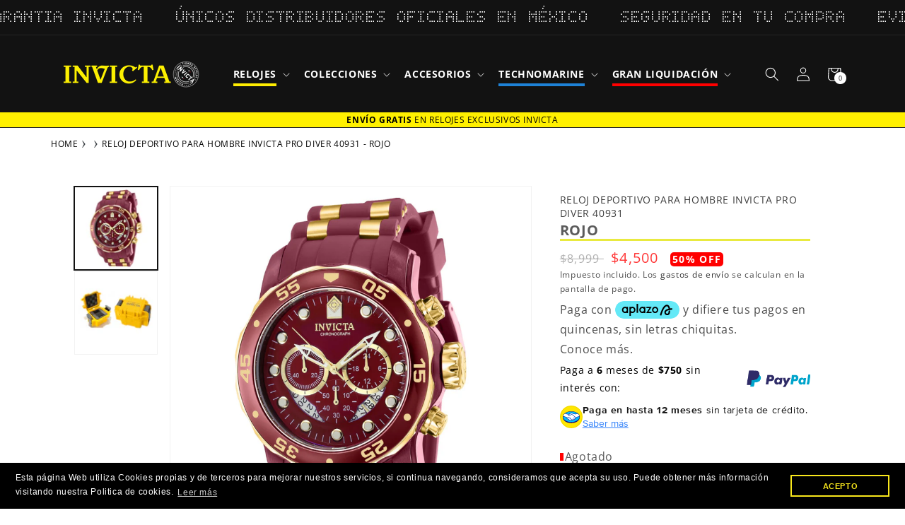

--- FILE ---
content_type: text/html; charset=utf-8
request_url: https://invictamexico.com/products/reloj-deportivo-para-hombre-invicta-pro-diver-40931-rojo
body_size: 85795
content:
<!doctype html>
<html id="main-container-pages" class="no-js" lang="es">
  <head><!-- ! Yoast SEO -->
    <script>
      if (navigator.serviceWorker) {
        navigator.serviceWorker.getRegistrations().then(function(registrations) {
          for (var registration of registrations) {
            if (registration && registration.scope && registration.scope.includes('apps/builder/partytown')) {
              registration.unregister();
            }
          }
        })
      }
    </script>
    
      <meta charset="utf-8">
      <meta http-equiv="X-UA-Compatible" content="IE=edge">
      <meta name="viewport" content="width=device-width,initial-scale=1">
      <meta name="theme-color" content="">

    <title>RELOJ DEPORTIVO PARA HOMBRE INVICTA PRO DIVER 40931 - ROJO</title>
    <meta name="title" content="RELOJ DEPORTIVO PARA HOMBRE INVICTA PRO DIVER 40931 - ROJO<"><meta name="description" content="__SKU__886678548392__SKU__ Especificaciones Generales Resistencia al Agua (metros) : 100 Tipo de Cristal : Flame fusion Cronógrafo : 60 segundos Calendario : Fecha Genero : Hombre CAJA Resistencia al Agua (metros) : 100 Material del Tablero : Metal Tamaño Caja (mm) : 48 Material de la Caja : Acero inoxidable Tipo de Co" /><link rel="preconnect" href="https://cdn.shopify.com" crossorigin><link rel="icon" type="image/png" href="//invictamexico.com/cdn/shop/files/favicon-32x32_32x32_abcd2b74-a510-4846-93e4-c3b7eb8a6ae3.webp?crop=center&height=32&v=1659383179&width=32"><link rel="preconnect" href="https://fonts.shopifycdn.com" crossorigin>


    

    


    <link href="//invictamexico.com/cdn/shop/t/38/assets/swiper-bundle.min.css?v=35049300365071119411724947497" rel="stylesheet" type="text/css" media="all" />
    <script src="//invictamexico.com/cdn/shop/t/38/assets/swiper-bundle.min.js?v=27151848501352004691724947498" defer="defer"></script>
    
    <script  src="https://ajax.googleapis.com/ajax/libs/jquery/3.2.1/jquery.min.js"></script>
    <script  src="//invictamexico.com/cdn/shop/t/38/assets/global.js?v=99573728109594526601731622600" defer="defer"></script>
    <script  src="//invictamexico.com/cdn/shop/t/38/assets/slider-swiper.js?v=64312645119941465011724947497" defer="defer"></script>  
     
    <script  src="//invictamexico.com/cdn/shop/t/38/assets/login-modal.js?v=115383002743765723741724947496" defer="defer"></script>    
    <script  src="//invictamexico.com/cdn/shop/t/38/assets/breadcrumbs.js?v=51840515286426041631724947497" defer="defer"></script>

    




    <link href="//invictamexico.com/cdn/shop/t/38/assets/tags.css?v=116709033168299971941763761139" rel="stylesheet" type="text/css" media="all" />
  
    



      <script>window.performance && window.performance.mark && window.performance.mark('shopify.content_for_header.start');</script><meta name="google-site-verification" content="IEtRE-e6sEBZEFkXt9bX-Gx21-QWYLWMF9h-5xdADi0">
<meta name="facebook-domain-verification" content="a8brlpnlgzd82jv9i1u513anmujm1r">
<meta id="shopify-digital-wallet" name="shopify-digital-wallet" content="/25014337599/digital_wallets/dialog">
<meta name="shopify-checkout-api-token" content="ae009091d0718a9cc89051233e0ae40d">
<meta id="in-context-paypal-metadata" data-shop-id="25014337599" data-venmo-supported="false" data-environment="production" data-locale="es_ES" data-paypal-v4="true" data-currency="MXN">
<link rel="alternate" type="application/json+oembed" href="https://invictamexico.com/products/reloj-deportivo-para-hombre-invicta-pro-diver-40931-rojo.oembed">
<script async="async" src="/checkouts/internal/preloads.js?locale=es-MX"></script>
<script id="shopify-features" type="application/json">{"accessToken":"ae009091d0718a9cc89051233e0ae40d","betas":["rich-media-storefront-analytics"],"domain":"invictamexico.com","predictiveSearch":true,"shopId":25014337599,"locale":"es"}</script>
<script>var Shopify = Shopify || {};
Shopify.shop = "invicta-mexico-online.myshopify.com";
Shopify.locale = "es";
Shopify.currency = {"active":"MXN","rate":"1.0"};
Shopify.country = "MX";
Shopify.theme = {"name":"Invicta-mexico-Prod","id":127274320006,"schema_name":"Dawn","schema_version":"5.0.0","theme_store_id":null,"role":"main"};
Shopify.theme.handle = "null";
Shopify.theme.style = {"id":null,"handle":null};
Shopify.cdnHost = "invictamexico.com/cdn";
Shopify.routes = Shopify.routes || {};
Shopify.routes.root = "/";</script>
<script type="module">!function(o){(o.Shopify=o.Shopify||{}).modules=!0}(window);</script>
<script>!function(o){function n(){var o=[];function n(){o.push(Array.prototype.slice.apply(arguments))}return n.q=o,n}var t=o.Shopify=o.Shopify||{};t.loadFeatures=n(),t.autoloadFeatures=n()}(window);</script>
<script id="shop-js-analytics" type="application/json">{"pageType":"product"}</script>
<script defer="defer" async type="module" src="//invictamexico.com/cdn/shopifycloud/shop-js/modules/v2/client.init-shop-cart-sync_CvZOh8Af.es.esm.js"></script>
<script defer="defer" async type="module" src="//invictamexico.com/cdn/shopifycloud/shop-js/modules/v2/chunk.common_3Rxs6Qxh.esm.js"></script>
<script type="module">
  await import("//invictamexico.com/cdn/shopifycloud/shop-js/modules/v2/client.init-shop-cart-sync_CvZOh8Af.es.esm.js");
await import("//invictamexico.com/cdn/shopifycloud/shop-js/modules/v2/chunk.common_3Rxs6Qxh.esm.js");

  window.Shopify.SignInWithShop?.initShopCartSync?.({"fedCMEnabled":true,"windoidEnabled":true});

</script>
<script>(function() {
  var isLoaded = false;
  function asyncLoad() {
    if (isLoaded) return;
    isLoaded = true;
    var urls = ["https:\/\/formbuilder.hulkapps.com\/skeletopapp.js?shop=invicta-mexico-online.myshopify.com","https:\/\/app.facturama.mx\/Scripts\/source\/shopify\/loadScript.js?shop=invicta-mexico-online.myshopify.com","https:\/\/cdn.shopify.com\/s\/files\/1\/0250\/1433\/7599\/t\/14\/assets\/globo.filter.init.js?shop=invicta-mexico-online.myshopify.com","https:\/\/platform-api.sharethis.com\/js\/sharethis.js?shop=invicta-mexico-online.myshopify.com#property=5f80b07c17d2e500192028b0\u0026product=inline-share-buttons\u0026ver=1660084798","https:\/\/whatschat.shopiapps.in\/script\/sp-whatsapp-app-tabs.js?version=1.0\u0026shop=invicta-mexico-online.myshopify.com","https:\/\/script.app.flomllr.com\/controller.js?stamp=1660052678409\u0026shop=invicta-mexico-online.myshopify.com","https:\/\/cdn.shopify.com\/s\/files\/1\/0250\/1433\/7599\/t\/19\/assets\/booster_eu_cookie_25014337599.js?v=1677854687\u0026shop=invicta-mexico-online.myshopify.com","https:\/\/cdn.pushowl.com\/latest\/sdks\/pushowl-shopify.js?subdomain=invicta-mexico-online\u0026environment=production\u0026guid=6da4c018-a94c-4951-ba15-f05e1fd63ed7\u0026shop=invicta-mexico-online.myshopify.com"];
    for (var i = 0; i < urls.length; i++) {
      var s = document.createElement('script');
      s.type = 'text/javascript';
      s.async = true;
      s.src = urls[i];
      var x = document.getElementsByTagName('script')[0];
      x.parentNode.insertBefore(s, x);
    }
  };
  if(window.attachEvent) {
    window.attachEvent('onload', asyncLoad);
  } else {
    window.addEventListener('load', asyncLoad, false);
  }
})();</script>
<script id="__st">var __st={"a":25014337599,"offset":-21600,"reqid":"047ef069-fd07-449b-9af0-a32c90e75a8b-1768755934","pageurl":"invictamexico.com\/products\/reloj-deportivo-para-hombre-invicta-pro-diver-40931-rojo","u":"603eef3f6397","p":"product","rtyp":"product","rid":6851921019014};</script>
<script>window.ShopifyPaypalV4VisibilityTracking = true;</script>
<script id="captcha-bootstrap">!function(){'use strict';const t='contact',e='account',n='new_comment',o=[[t,t],['blogs',n],['comments',n],[t,'customer']],c=[[e,'customer_login'],[e,'guest_login'],[e,'recover_customer_password'],[e,'create_customer']],r=t=>t.map((([t,e])=>`form[action*='/${t}']:not([data-nocaptcha='true']) input[name='form_type'][value='${e}']`)).join(','),a=t=>()=>t?[...document.querySelectorAll(t)].map((t=>t.form)):[];function s(){const t=[...o],e=r(t);return a(e)}const i='password',u='form_key',d=['recaptcha-v3-token','g-recaptcha-response','h-captcha-response',i],f=()=>{try{return window.sessionStorage}catch{return}},m='__shopify_v',_=t=>t.elements[u];function p(t,e,n=!1){try{const o=window.sessionStorage,c=JSON.parse(o.getItem(e)),{data:r}=function(t){const{data:e,action:n}=t;return t[m]||n?{data:e,action:n}:{data:t,action:n}}(c);for(const[e,n]of Object.entries(r))t.elements[e]&&(t.elements[e].value=n);n&&o.removeItem(e)}catch(o){console.error('form repopulation failed',{error:o})}}const l='form_type',E='cptcha';function T(t){t.dataset[E]=!0}const w=window,h=w.document,L='Shopify',v='ce_forms',y='captcha';let A=!1;((t,e)=>{const n=(g='f06e6c50-85a8-45c8-87d0-21a2b65856fe',I='https://cdn.shopify.com/shopifycloud/storefront-forms-hcaptcha/ce_storefront_forms_captcha_hcaptcha.v1.5.2.iife.js',D={infoText:'Protegido por hCaptcha',privacyText:'Privacidad',termsText:'Términos'},(t,e,n)=>{const o=w[L][v],c=o.bindForm;if(c)return c(t,g,e,D).then(n);var r;o.q.push([[t,g,e,D],n]),r=I,A||(h.body.append(Object.assign(h.createElement('script'),{id:'captcha-provider',async:!0,src:r})),A=!0)});var g,I,D;w[L]=w[L]||{},w[L][v]=w[L][v]||{},w[L][v].q=[],w[L][y]=w[L][y]||{},w[L][y].protect=function(t,e){n(t,void 0,e),T(t)},Object.freeze(w[L][y]),function(t,e,n,w,h,L){const[v,y,A,g]=function(t,e,n){const i=e?o:[],u=t?c:[],d=[...i,...u],f=r(d),m=r(i),_=r(d.filter((([t,e])=>n.includes(e))));return[a(f),a(m),a(_),s()]}(w,h,L),I=t=>{const e=t.target;return e instanceof HTMLFormElement?e:e&&e.form},D=t=>v().includes(t);t.addEventListener('submit',(t=>{const e=I(t);if(!e)return;const n=D(e)&&!e.dataset.hcaptchaBound&&!e.dataset.recaptchaBound,o=_(e),c=g().includes(e)&&(!o||!o.value);(n||c)&&t.preventDefault(),c&&!n&&(function(t){try{if(!f())return;!function(t){const e=f();if(!e)return;const n=_(t);if(!n)return;const o=n.value;o&&e.removeItem(o)}(t);const e=Array.from(Array(32),(()=>Math.random().toString(36)[2])).join('');!function(t,e){_(t)||t.append(Object.assign(document.createElement('input'),{type:'hidden',name:u})),t.elements[u].value=e}(t,e),function(t,e){const n=f();if(!n)return;const o=[...t.querySelectorAll(`input[type='${i}']`)].map((({name:t})=>t)),c=[...d,...o],r={};for(const[a,s]of new FormData(t).entries())c.includes(a)||(r[a]=s);n.setItem(e,JSON.stringify({[m]:1,action:t.action,data:r}))}(t,e)}catch(e){console.error('failed to persist form',e)}}(e),e.submit())}));const S=(t,e)=>{t&&!t.dataset[E]&&(n(t,e.some((e=>e===t))),T(t))};for(const o of['focusin','change'])t.addEventListener(o,(t=>{const e=I(t);D(e)&&S(e,y())}));const B=e.get('form_key'),M=e.get(l),P=B&&M;t.addEventListener('DOMContentLoaded',(()=>{const t=y();if(P)for(const e of t)e.elements[l].value===M&&p(e,B);[...new Set([...A(),...v().filter((t=>'true'===t.dataset.shopifyCaptcha))])].forEach((e=>S(e,t)))}))}(h,new URLSearchParams(w.location.search),n,t,e,['guest_login'])})(!0,!1)}();</script>
<script integrity="sha256-4kQ18oKyAcykRKYeNunJcIwy7WH5gtpwJnB7kiuLZ1E=" data-source-attribution="shopify.loadfeatures" defer="defer" src="//invictamexico.com/cdn/shopifycloud/storefront/assets/storefront/load_feature-a0a9edcb.js" crossorigin="anonymous"></script>
<script data-source-attribution="shopify.dynamic_checkout.dynamic.init">var Shopify=Shopify||{};Shopify.PaymentButton=Shopify.PaymentButton||{isStorefrontPortableWallets:!0,init:function(){window.Shopify.PaymentButton.init=function(){};var t=document.createElement("script");t.src="https://invictamexico.com/cdn/shopifycloud/portable-wallets/latest/portable-wallets.es.js",t.type="module",document.head.appendChild(t)}};
</script>
<script data-source-attribution="shopify.dynamic_checkout.buyer_consent">
  function portableWalletsHideBuyerConsent(e){var t=document.getElementById("shopify-buyer-consent"),n=document.getElementById("shopify-subscription-policy-button");t&&n&&(t.classList.add("hidden"),t.setAttribute("aria-hidden","true"),n.removeEventListener("click",e))}function portableWalletsShowBuyerConsent(e){var t=document.getElementById("shopify-buyer-consent"),n=document.getElementById("shopify-subscription-policy-button");t&&n&&(t.classList.remove("hidden"),t.removeAttribute("aria-hidden"),n.addEventListener("click",e))}window.Shopify?.PaymentButton&&(window.Shopify.PaymentButton.hideBuyerConsent=portableWalletsHideBuyerConsent,window.Shopify.PaymentButton.showBuyerConsent=portableWalletsShowBuyerConsent);
</script>
<script data-source-attribution="shopify.dynamic_checkout.cart.bootstrap">document.addEventListener("DOMContentLoaded",(function(){function t(){return document.querySelector("shopify-accelerated-checkout-cart, shopify-accelerated-checkout")}if(t())Shopify.PaymentButton.init();else{new MutationObserver((function(e,n){t()&&(Shopify.PaymentButton.init(),n.disconnect())})).observe(document.body,{childList:!0,subtree:!0})}}));
</script>
<link id="shopify-accelerated-checkout-styles" rel="stylesheet" media="screen" href="https://invictamexico.com/cdn/shopifycloud/portable-wallets/latest/accelerated-checkout-backwards-compat.css" crossorigin="anonymous">
<style id="shopify-accelerated-checkout-cart">
        #shopify-buyer-consent {
  margin-top: 1em;
  display: inline-block;
  width: 100%;
}

#shopify-buyer-consent.hidden {
  display: none;
}

#shopify-subscription-policy-button {
  background: none;
  border: none;
  padding: 0;
  text-decoration: underline;
  font-size: inherit;
  cursor: pointer;
}

#shopify-subscription-policy-button::before {
  box-shadow: none;
}

      </style>
<script id="sections-script" data-sections="header,footer" defer="defer" src="//invictamexico.com/cdn/shop/t/38/compiled_assets/scripts.js?v=29849"></script>
<script>window.performance && window.performance.mark && window.performance.mark('shopify.content_for_header.end');</script>


      <style data-shopify>
        @font-face {
  font-family: "Open Sans";
  font-weight: 400;
  font-style: normal;
  font-display: swap;
  src: url("//invictamexico.com/cdn/fonts/open_sans/opensans_n4.c32e4d4eca5273f6d4ee95ddf54b5bbb75fc9b61.woff2") format("woff2"),
       url("//invictamexico.com/cdn/fonts/open_sans/opensans_n4.5f3406f8d94162b37bfa232b486ac93ee892406d.woff") format("woff");
}

        @font-face {
  font-family: "Open Sans";
  font-weight: 700;
  font-style: normal;
  font-display: swap;
  src: url("//invictamexico.com/cdn/fonts/open_sans/opensans_n7.a9393be1574ea8606c68f4441806b2711d0d13e4.woff2") format("woff2"),
       url("//invictamexico.com/cdn/fonts/open_sans/opensans_n7.7b8af34a6ebf52beb1a4c1d8c73ad6910ec2e553.woff") format("woff");
}

        @font-face {
  font-family: "Open Sans";
  font-weight: 400;
  font-style: italic;
  font-display: swap;
  src: url("//invictamexico.com/cdn/fonts/open_sans/opensans_i4.6f1d45f7a46916cc95c694aab32ecbf7509cbf33.woff2") format("woff2"),
       url("//invictamexico.com/cdn/fonts/open_sans/opensans_i4.4efaa52d5a57aa9a57c1556cc2b7465d18839daa.woff") format("woff");
}

        @font-face {
  font-family: "Open Sans";
  font-weight: 700;
  font-style: italic;
  font-display: swap;
  src: url("//invictamexico.com/cdn/fonts/open_sans/opensans_i7.916ced2e2ce15f7fcd95d196601a15e7b89ee9a4.woff2") format("woff2"),
       url("//invictamexico.com/cdn/fonts/open_sans/opensans_i7.99a9cff8c86ea65461de497ade3d515a98f8b32a.woff") format("woff");
}

        @font-face {
  font-family: "Open Sans";
  font-weight: 400;
  font-style: normal;
  font-display: swap;
  src: url("//invictamexico.com/cdn/fonts/open_sans/opensans_n4.c32e4d4eca5273f6d4ee95ddf54b5bbb75fc9b61.woff2") format("woff2"),
       url("//invictamexico.com/cdn/fonts/open_sans/opensans_n4.5f3406f8d94162b37bfa232b486ac93ee892406d.woff") format("woff");
}

  
        :root {
          --font-body-family: "Open Sans", sans-serif;
          --font-body-style: normal;
          --font-body-weight: 400;
          --font-body-weight-bold: 700;
  
          --font-heading-family: "Open Sans", sans-serif;
          --font-heading-style: normal;
          --font-heading-weight: 400;
  
          --font-body-scale: 1.0;
          --font-heading-scale: 1.0;
  
          --color-base-text: 18, 18, 18;
          --color-shadow: 18, 18, 18;
          --color-base-background-1: 255, 255, 255;
          --color-base-background-2: 243, 243, 243;
          --color-base-solid-button-labels: 255, 255, 255;
          --color-base-outline-button-labels: 18, 18, 18;
          --color-base-accent-1: 18, 18, 18;
          --color-base-accent-2: 244, 229, 1;
          --payment-terms-background-color: #ffffff;
  
          --gradient-base-background-1: #ffffff;
          --gradient-base-background-2: #f3f3f3;
          --gradient-base-accent-1: #121212;
          --gradient-base-accent-2: #f4e501;
  
          --media-padding: px;
          --media-border-opacity: 0.05;
          --media-border-width: 1px;
          --media-radius: 0px;
          --media-shadow-opacity: 0.0;
          --media-shadow-horizontal-offset: 0px;
          --media-shadow-vertical-offset: 4px;
          --media-shadow-blur-radius: 5px;
  
          --page-width: 120rem;
          --page-width-margin: 0rem;
  
          --card-image-padding: 0.0rem;
          --card-corner-radius: 0.0rem;
          --card-text-alignment: left;
          --card-border-width: 0.0rem;
          --card-border-opacity: 0.1;
          --card-shadow-opacity: 0.0;
          --card-shadow-horizontal-offset: 0.0rem;
          --card-shadow-vertical-offset: 0.4rem;
          --card-shadow-blur-radius: 0.5rem;
  
          --badge-corner-radius: 4.0rem;
  
          --popup-border-width: 1px;
          --popup-border-opacity: 0.1;
          --popup-corner-radius: 0px;
          --popup-shadow-opacity: 0.0;
          --popup-shadow-horizontal-offset: 0px;
          --popup-shadow-vertical-offset: 4px;
          --popup-shadow-blur-radius: 5px;
  
          --drawer-border-width: 1px;
          --drawer-border-opacity: 0.1;
          --drawer-shadow-opacity: 0.0;
          --drawer-shadow-horizontal-offset: 0px;
          --drawer-shadow-vertical-offset: 4px;
          --drawer-shadow-blur-radius: 5px;
  
          --spacing-sections-desktop: 0px;
          --spacing-sections-mobile: 0px;
  
          --grid-desktop-vertical-spacing: 8px;
          --grid-desktop-horizontal-spacing: 8px;
          --grid-mobile-vertical-spacing: 4px;
          --grid-mobile-horizontal-spacing: 4px;
  
          --text-boxes-border-opacity: 0.1;
          --text-boxes-border-width: 0px;
          --text-boxes-radius: 0px;
          --text-boxes-shadow-opacity: 0.0;
          --text-boxes-shadow-horizontal-offset: 0px;
          --text-boxes-shadow-vertical-offset: 4px;
          --text-boxes-shadow-blur-radius: 5px;
  
          --buttons-radius: 0px;
          --buttons-radius-outset: 0px;
          --buttons-border-width: 1px;
          --buttons-border-opacity: 1.0;
          --buttons-shadow-opacity: 0.0;
          --buttons-shadow-horizontal-offset: 0px;
          --buttons-shadow-vertical-offset: 4px;
          --buttons-shadow-blur-radius: 5px;
          --buttons-border-offset: 0px;
  
          --inputs-radius: 0px;
          --inputs-border-width: 1px;
          --inputs-border-opacity: 0.55;
          --inputs-shadow-opacity: 0.0;
          --inputs-shadow-horizontal-offset: 0px;
          --inputs-margin-offset: 0px;
          --inputs-shadow-vertical-offset: 4px;
          --inputs-shadow-blur-radius: 5px;
          --inputs-radius-outset: 0px;
  
          --variant-pills-radius: 40px;
          --variant-pills-border-width: 1px;
          --variant-pills-border-opacity: 0.55;
          --variant-pills-shadow-opacity: 0.0;
          --variant-pills-shadow-horizontal-offset: 0px;
          --variant-pills-shadow-vertical-offset: 4px;
          --variant-pills-shadow-blur-radius: 5px;
        }
  
        *,
        *::before,
        *::after {
          box-sizing: inherit;
        }
  
        html {
          box-sizing: border-box;
          font-size: calc(var(--font-body-scale) * 62.5%);
          height: 100%;
        }
  
        body {
          display: grid;
          grid-template-rows: auto auto 1fr auto;
          grid-template-columns: 100%;
          min-height: 100%;
          margin: 0;
          font-size: 1.5rem;
          letter-spacing: 0.06rem;
          line-height: calc(1 + 0.8 / var(--font-body-scale));
          font-family: var(--font-body-family);
          font-style: var(--font-body-style);
          font-weight: var(--font-body-weight);
        }
  
        @media screen and (min-width: 750px) {
          body {
            font-size: 1.6rem;
          }
        }
      </style>

      <link href="//invictamexico.com/cdn/shop/t/38/assets/base.css?v=180983560637542784931766084887" rel="stylesheet" type="text/css" media="all" />
          
      <link href="//invictamexico.com/cdn/shop/t/38/assets/slick-slider.css?v=140320160192584930631724947497" rel="stylesheet" type="text/css" media="all" />
      <link href="//invictamexico.com/cdn/shop/t/38/assets/login-modal.css?v=173156218693649538131724947497" rel="stylesheet" type="text/css" media="all" />
<link rel="preload" as="font" href="//invictamexico.com/cdn/fonts/open_sans/opensans_n4.c32e4d4eca5273f6d4ee95ddf54b5bbb75fc9b61.woff2" type="font/woff2" crossorigin><link rel="preload" as="font" href="//invictamexico.com/cdn/fonts/open_sans/opensans_n4.c32e4d4eca5273f6d4ee95ddf54b5bbb75fc9b61.woff2" type="font/woff2" crossorigin><link rel="stylesheet" href="//invictamexico.com/cdn/shop/t/38/assets/component-predictive-search.css?v=165644661289088488651724947498" media="print" onload="this.media='all'"><script>document.documentElement.className = document.documentElement.className.replace('no-js', 'js');
        if (Shopify.designMode) {
          document.documentElement.classList.add('shopify-design-mode');
        }
      </script>
      <!--<link rel="stylesheet" href="https://unpkg.com/swiper/swiper-bundle.css">
      <link rel="stylesheet" href="https://unpkg.com/swiper/swiper-bundle.min.css">
      <script  src="https://unpkg.com/swiper/swiper-bundle.min.js"></script> -->
      <script  src="https://cdn.jsdelivr.net/npm/slick-carousel@1.8.1/slick/slick.min.js"></script>    
    
      <!-- Aplazo script -->
      <script  src="https://cdn.aplazo.mx/aplazo-widgets.min.js"></script>
      <aplazo-install respawn-spot="div.content-aplazo:div.price-aplazo .price-item--sale"></aplazo-install>
      <!-- luckyorange script -->
    
      <script  async defer src="https://tools.luckyorange.com/core/lo.js?site-id=51365a44"></script>
    
      <!-- Clarity Tracking Code for https://invictamexico.com/ -->
      
      <script type="text/javascript">
        (function(c,l,a,r,i,t,y){
          c[a]=c[a]||function(){(c[a].q=c[a].q||[]).push(arguments)};
          t=l.createElement(r);t.async=1;t.src="https://www.clarity.ms/tag/"+i;
          y=l.getElementsByTagName(r)[0];y.parentNode.insertBefore(t,y);
        })(window, document, "clarity", "script", "ermsva514k");
      </script><!-- BEGIN app block: shopify://apps/mercado-pago-antifraud-plus/blocks/embed-block/b19ea721-f94a-4308-bee5-0057c043bac5 -->
<!-- BEGIN app snippet: send-melidata-report --><script>
  const MLD_IS_DEV = false;
  const CART_TOKEN_KEY = 'cartToken';
  const USER_SESSION_ID_KEY = 'pf_user_session_id';
  const EVENT_TYPE = 'event';
  const MLD_PLATFORM_NAME = 'shopify';
  const PLATFORM_VERSION = '1.0.0';
  const MLD_PLUGIN_VERSION = '0.1.0';
  const NAVIGATION_DATA_PATH = 'pf/navigation_data';
  const MELIDATA_TRACKS_URL = 'https://api.mercadopago.com/v1/plugins/melidata/tracks';
  const BUSINESS_NAME = 'mercadopago';
  const MLD_MELI_SESSION_ID_KEY = 'meli_session_id';
  const EVENT_NAME = 'navigation_data'

  const SEND_MELIDATA_REPORT_NAME = MLD_IS_DEV ? 'send_melidata_report_test' : 'send_melidata_report';
  const SUCCESS_SENDING_MELIDATA_REPORT_VALUE = 'SUCCESS_SENDING_MELIDATA_REPORT';
  const FAILED_SENDING_MELIDATA_REPORT_VALUE = 'FAILED_SENDING_MELIDATA_REPORT';

  const userAgent = navigator.userAgent;
  const startTime = Date.now();
  const deviceId = sessionStorage.getItem(MLD_MELI_SESSION_ID_KEY) ?? '';
  const cartToken = localStorage.getItem(CART_TOKEN_KEY) ?? '';
  const userSessionId = generateUserSessionId();
  const shopId = __st?.a ?? '';
  const shopUrl = Shopify?.shop ?? '';
  const country = Shopify?.country ?? '';

  const siteIdMap = {
    BR: 'MLB',
    MX: 'MLM',
    CO: 'MCO',
    CL: 'MLC',
    UY: 'MLU',
    PE: 'MPE',
    AR: 'MLA',
  };

  function getSiteId() {
    return siteIdMap[country] ?? 'MLB';
  }

  function detectBrowser() {
    switch (true) {
      case /Edg/.test(userAgent):
        return 'Microsoft Edge';
      case /Chrome/.test(userAgent) && !/Edg/.test(userAgent):
        return 'Chrome';
      case /Firefox/.test(userAgent):
        return 'Firefox';
      case /Safari/.test(userAgent) && !/Chrome/.test(userAgent):
        return 'Safari';
      case /Opera/.test(userAgent) || /OPR/.test(userAgent):
        return 'Opera';
      case /Trident/.test(userAgent) || /MSIE/.test(userAgent):
        return 'Internet Explorer';
      case /Edge/.test(userAgent):
        return 'Microsoft Edge (Legacy)';
      default:
        return 'Unknown';
    }
  }

  function detectDevice() {
    switch (true) {
      case /android/i.test(userAgent):
        return '/mobile/android';
      case /iPad|iPhone|iPod/.test(userAgent):
        return '/mobile/ios';
      case /mobile/i.test(userAgent):
        return '/mobile';
      default:
        return '/web/desktop';
    }
  }

  function getPageTimeCount() {
    const endTime = Date.now();
    const timeSpent = endTime - startTime;
    return timeSpent;
  }

  function buildURLPath(fullUrl) {
    try {
      const url = new URL(fullUrl);
      return url.pathname;
    } catch (error) {
      return '';
    }
  }

  function generateUUID() {
    return 'pf-' + Date.now() + '-' + Math.random().toString(36).substring(2, 9);
  }

  function generateUserSessionId() {
    const uuid = generateUUID();
    const userSessionId = sessionStorage.getItem(USER_SESSION_ID_KEY);
    if (!userSessionId) {
      sessionStorage.setItem(USER_SESSION_ID_KEY, uuid);
      return uuid;
    }
    return userSessionId;
  }

  function sendMelidataReport() {
    try {
      const payload = {
        platform: {
          name: MLD_PLATFORM_NAME,
          version: PLATFORM_VERSION,
          uri: '/',
          location: '/',
        },
        plugin: {
          version: MLD_PLUGIN_VERSION,
        },
        user: {
          uid: userSessionId,
        },
        application: {
          business: BUSINESS_NAME,
          site_id: getSiteId(),
          version: PLATFORM_VERSION,
        },
        device: {
          platform: detectDevice(),
        },
        events: [
          {
            path: NAVIGATION_DATA_PATH,
            id: userSessionId,
            type: EVENT_TYPE,
            user_local_timestamp: new Date().toISOString(),
            metadata_type: EVENT_TYPE,
            metadata: {
              event: {
                element: 'window',
                action: 'load',
                target: 'body',
                label: EVENT_NAME,
              },
              configs: [
                {
                  config_name: 'page_time',
                  new_value: getPageTimeCount().toString(),
                },
                {
                  config_name: 'shop',
                  new_value: shopUrl,
                },
                {
                  config_name: 'shop_id',
                  new_value: String(shopId),
                },
                {
                  config_name: 'pf_user_session_id',
                  new_value: userSessionId,
                },
                {
                  config_name: 'current_page',
                  new_value: location.pathname,
                },
                {
                  config_name: 'last_page',
                  new_value: buildURLPath(document.referrer),
                },
                {
                  config_name: 'is_device_generated',
                  new_value: String(!!deviceId),
                },
                {
                  config_name: 'browser',
                  new_value: detectBrowser(),
                },
                {
                  config_name: 'cart_token',
                  new_value: cartToken.slice(1, -1),
                },
              ],
            },
          },
        ],
      };

      const success = navigator.sendBeacon(MELIDATA_TRACKS_URL, JSON.stringify(payload));
      if (success) {
        registerDatadogEvent(SEND_MELIDATA_REPORT_NAME, SUCCESS_SENDING_MELIDATA_REPORT_VALUE, `[${EVENT_NAME}]`, shopUrl);
      } else {
        registerDatadogEvent(SEND_MELIDATA_REPORT_NAME, FAILED_SENDING_MELIDATA_REPORT_VALUE, `[${EVENT_NAME}]`, shopUrl);
      }
    } catch (error) {
      registerDatadogEvent(SEND_MELIDATA_REPORT_NAME, FAILED_SENDING_MELIDATA_REPORT_VALUE, `[${EVENT_NAME}]: ${error}`, shopUrl);
    }
  }
  window.addEventListener('beforeunload', sendMelidataReport);
</script><!-- END app snippet -->
<!-- END app block --><!-- BEGIN app block: shopify://apps/tada-pop-up-spin-wheel-popups/blocks/widget/67086c50-e25d-4e19-9d73-e6f65a8879ef --><script>
  (function () {
	var checkInterval = setInterval(function () {
	  if (typeof Shopify === 'undefined') {
	    return;
	  }
	  clearInterval(checkInterval);
      if (!Shopify.shop) {
        return;
      }
      var url = 'https://cdn.trytadapp.com/loader.js?shop={shop}';
      var script = document.createElement('script');
      script.src = url.replace('{shop}', Shopify.shop);
    
      document.head.appendChild(script);
	}, 100);
  })();
</script>
<!-- END app block --><!-- BEGIN app block: shopify://apps/c-hub-customer-accounts/blocks/app-embed/0fb3ba0b-4c65-4919-a85a-48bc2d368e9c --><script>(function () { try { localStorage.removeItem('chInitPageLoad'); } catch (error) {}})();</script><!-- END app block --><!-- BEGIN app block: shopify://apps/judge-me-reviews/blocks/judgeme_core/61ccd3b1-a9f2-4160-9fe9-4fec8413e5d8 --><!-- Start of Judge.me Core -->






<link rel="dns-prefetch" href="https://cdnwidget.judge.me">
<link rel="dns-prefetch" href="https://cdn.judge.me">
<link rel="dns-prefetch" href="https://cdn1.judge.me">
<link rel="dns-prefetch" href="https://api.judge.me">

<script data-cfasync='false' class='jdgm-settings-script'>window.jdgmSettings={"pagination":5,"disable_web_reviews":false,"badge_no_review_text":"Sin calificaciones","badge_n_reviews_text":"{{ n }} Calificaciòn/calificaciones","badge_star_color":"#f0da05","hide_badge_preview_if_no_reviews":true,"badge_hide_text":false,"enforce_center_preview_badge":false,"widget_title":"Opiniones de Clientes","widget_open_form_text":"Escribir una reseña","widget_close_form_text":"Cancelar reseña","widget_refresh_page_text":"Actualizar página","widget_summary_text":"Calificación de {{ average_rating_1_decimal }}  Basado en  {{ number_of_reviews }} opinion/opiniones","widget_no_review_text":"Sin opiniones","widget_name_field_text":"Nombre","widget_verified_name_field_text":"Nombre Verificado (público)","widget_name_placeholder_text":"Nombre","widget_required_field_error_text":"Este campo es obligatorio.","widget_email_field_text":"Dirección de correo electrónico","widget_verified_email_field_text":"Correo electrónico Verificado (privado, no se puede editar)","widget_email_placeholder_text":"Tu dirección de correo electrónico","widget_email_field_error_text":"Por favor, ingresa una dirección de correo electrónico válida.","widget_rating_field_text":"Calificanos","widget_review_title_field_text":"Título de la Reseña","widget_review_title_placeholder_text":"Da un título a tu reseña","widget_review_body_field_text":"Contenido de la reseña","widget_review_body_placeholder_text":"Empieza a escribir aquí...","widget_pictures_field_text":"Imagen/Video (opcional)","widget_submit_review_text":"Enviar Reseña","widget_submit_verified_review_text":"Enviar Reseña Verificada","widget_submit_success_msg_with_auto_publish":"¡Gracias! Por favor actualiza la página,  y en un momento veras tu reseña. Puedes eliminar o editar tu reseña iniciando sesión en \u003ca href='https://judge.me/login' target='_blank' rel='nofollow noopener'\u003eJudge.me\u003c/a\u003e","widget_submit_success_msg_no_auto_publish":"¡Gracias! tu reseña será publicada en la página web. Puedes eliminar o editar tu reseña iniciando sesión en \u003ca href='https://judge.me/login' target='_blank' rel='nofollow noopener'\u003eJudge.me\u003c/a\u003e","widget_show_default_reviews_out_of_total_text":"Mostrando {{ n_reviews_shown }} de {{ n_reviews }} reseñas.","widget_show_all_link_text":"Mostrar todas","widget_show_less_link_text":"Mostrar menos","widget_author_said_text":"{{ reviewer_name }} dijo:","widget_days_text":"hace {{ n }} día/días","widget_weeks_text":"hace {{ n }} semana/semanas","widget_months_text":"hace {{ n }} mes/meses","widget_years_text":"hace {{ n }} año/años","widget_yesterday_text":"Ayer","widget_today_text":"Hoy","widget_replied_text":"\u003e\u003e {{ shop_name }} respondió:","widget_read_more_text":"Leer más","widget_reviewer_name_as_initial":"","widget_rating_filter_color":"","widget_rating_filter_see_all_text":"Ver todas las reseñas","widget_sorting_most_recent_text":"Calificaciones Recientes","widget_sorting_highest_rating_text":"Mejor Calificación","widget_sorting_lowest_rating_text":"Calificación mas baja","widget_sorting_with_pictures_text":"Calificación con fotos","widget_sorting_most_helpful_text":"Más Útiles","widget_open_question_form_text":"Hacer una pregunta","widget_reviews_subtab_text":"Reseñas","widget_questions_subtab_text":"Preguntas","widget_question_label_text":"Pregunta","widget_answer_label_text":"Respuesta","widget_question_placeholder_text":"Escribe tu pregunta aquí","widget_submit_question_text":"Enviar Pregunta","widget_question_submit_success_text":"¡Gracias por tu pregunta! Te notificaremos una vez que sea respondida.","widget_star_color":"#f0da05","verified_badge_text":"Verificado","verified_badge_bg_color":"#249b03","verified_badge_text_color":"#f9f7f7","verified_badge_placement":"left-of-reviewer-name","widget_review_max_height":"","widget_hide_border":false,"widget_social_share":false,"widget_thumb":false,"widget_review_location_show":false,"widget_location_format":"country_iso_code","all_reviews_include_out_of_store_products":true,"all_reviews_out_of_store_text":"(fuera de la tienda)","all_reviews_pagination":100,"all_reviews_product_name_prefix_text":"sobre","enable_review_pictures":true,"enable_question_anwser":false,"widget_theme":"","review_date_format":"mm/dd/yyyy","default_sort_method":"highest-rating","widget_product_reviews_subtab_text":"Calificaciones de Producto","widget_shop_reviews_subtab_text":"Calificaciones de Tienda","widget_other_products_reviews_text":"Reseñas para otros productos","widget_store_reviews_subtab_text":"Reseñas de la tienda","widget_no_store_reviews_text":"Esta tienda no ha recibido ninguna reseña todavía","widget_web_restriction_product_reviews_text":"Este producto no ha recibido ninguna reseña todavía","widget_no_items_text":"No se encontraron elementos","widget_show_more_text":"Mostrar más","widget_write_a_store_review_text":"Escribir una Reseña de la Tienda","widget_other_languages_heading":"Reseñas en Otros Idiomas","widget_translate_review_text":"Traducir reseña a {{ language }}","widget_translating_review_text":"Traduciendo...","widget_show_original_translation_text":"Mostrar original ({{ language }})","widget_translate_review_failed_text":"No se pudo traducir la reseña.","widget_translate_review_retry_text":"Reintentar","widget_translate_review_try_again_later_text":"Intentar más tarde","show_product_url_for_grouped_product":false,"widget_sorting_pictures_first_text":"Imágenes Primero","show_pictures_on_all_rev_page_mobile":true,"show_pictures_on_all_rev_page_desktop":true,"floating_tab_hide_mobile_install_preference":false,"floating_tab_button_name":"⭐⭐⭐⭐⭐ Opiniones","floating_tab_title":"Dejamos que sean los clientes los que hablen por nosotros.","floating_tab_button_color":"#070000","floating_tab_button_background_color":"#e9e610","floating_tab_url":"","floating_tab_url_enabled":true,"floating_tab_tab_style":"text","all_reviews_text_badge_text":"Los clientes nos califican {{ shop.metafields.judgeme.all_reviews_rating | round: 1 }}/5 basado en {{ shop.metafields.judgeme.all_reviews_count }} reseñas.","all_reviews_text_badge_text_branded_style":"{{ shop.metafields.judgeme.all_reviews_rating | round: 1 }} de 5 estrellas basado en {{ shop.metafields.judgeme.all_reviews_count }} reseñas","is_all_reviews_text_badge_a_link":false,"show_stars_for_all_reviews_text_badge":false,"all_reviews_text_badge_url":"","all_reviews_text_style":"text","all_reviews_text_color_style":"judgeme_brand_color","all_reviews_text_color":"#108474","all_reviews_text_show_jm_brand":true,"featured_carousel_show_header":true,"featured_carousel_title":"Dejamos que los clientes sean quienes hablen por nosotros","testimonials_carousel_title":"Los clientes nos dicen","videos_carousel_title":"Historias de clientes reales","cards_carousel_title":"Los clientes nos dicen","featured_carousel_count_text":"{{ n }} opiniones en total","featured_carousel_add_link_to_all_reviews_page":true,"featured_carousel_url":"https://invictamexico.com/pages/reviews","featured_carousel_show_images":true,"featured_carousel_autoslide_interval":5,"featured_carousel_arrows_on_the_sides":true,"featured_carousel_height":250,"featured_carousel_width":80,"featured_carousel_image_size":500,"featured_carousel_image_height":250,"featured_carousel_arrow_color":"#a6a1a1","verified_count_badge_style":"vintage","verified_count_badge_orientation":"horizontal","verified_count_badge_color_style":"judgeme_brand_color","verified_count_badge_color":"#108474","is_verified_count_badge_a_link":false,"verified_count_badge_url":"","verified_count_badge_show_jm_brand":true,"widget_rating_preset_default":5,"widget_first_sub_tab":"product-reviews","widget_show_histogram":true,"widget_histogram_use_custom_color":false,"widget_pagination_use_custom_color":false,"widget_star_use_custom_color":true,"widget_verified_badge_use_custom_color":true,"widget_write_review_use_custom_color":false,"picture_reminder_submit_button":"Upload Pictures","enable_review_videos":true,"mute_video_by_default":true,"widget_sorting_videos_first_text":"Videos Primero","widget_review_pending_text":"Pendiente","featured_carousel_items_for_large_screen":3,"social_share_options_order":"Facebook,Twitter","remove_microdata_snippet":true,"disable_json_ld":false,"enable_json_ld_products":false,"preview_badge_show_question_text":false,"preview_badge_no_question_text":"Sin preguntas","preview_badge_n_question_text":"{{ number_of_questions }} pregunta/preguntas","qa_badge_show_icon":false,"qa_badge_position":"same-row","remove_judgeme_branding":false,"widget_add_search_bar":false,"widget_search_bar_placeholder":"Buscar","widget_sorting_verified_only_text":"Solo verificadas","featured_carousel_theme":"aligned","featured_carousel_show_rating":true,"featured_carousel_show_title":true,"featured_carousel_show_body":true,"featured_carousel_show_date":false,"featured_carousel_show_reviewer":true,"featured_carousel_show_product":false,"featured_carousel_header_background_color":"#108474","featured_carousel_header_text_color":"#ffffff","featured_carousel_name_product_separator":"reviewed","featured_carousel_full_star_background":"#108474","featured_carousel_empty_star_background":"#dadada","featured_carousel_vertical_theme_background":"#f9fafb","featured_carousel_verified_badge_enable":false,"featured_carousel_verified_badge_color":"#108474","featured_carousel_border_style":"round","featured_carousel_review_line_length_limit":3,"featured_carousel_more_reviews_button_text":"Leer más reseñas","featured_carousel_view_product_button_text":"Ver producto","all_reviews_page_load_reviews_on":"scroll","all_reviews_page_load_more_text":"Cargar Más Reseñas","disable_fb_tab_reviews":false,"enable_ajax_cdn_cache":false,"widget_public_name_text":"mostrado públicamente como","default_reviewer_name":"John Smith","default_reviewer_name_has_non_latin":true,"widget_reviewer_anonymous":"Anónimo","medals_widget_title":"Medallas de Reseñas Judge.me","medals_widget_background_color":"#f9fafb","medals_widget_position":"footer_all_pages","medals_widget_border_color":"#f9fafb","medals_widget_verified_text_position":"left","medals_widget_use_monochromatic_version":false,"medals_widget_elements_color":"#108474","show_reviewer_avatar":true,"widget_invalid_yt_video_url_error_text":"No es una URL de video de YouTube","widget_max_length_field_error_text":"Por favor, ingresa no más de {0} caracteres.","widget_show_country_flag":false,"widget_show_collected_via_shop_app":true,"widget_verified_by_shop_badge_style":"light","widget_verified_by_shop_text":"Verificado por la Tienda","widget_show_photo_gallery":true,"widget_load_with_code_splitting":true,"widget_ugc_install_preference":false,"widget_ugc_title":"Hecho por nosotros, Compartido por ti","widget_ugc_subtitle":"Etiquétanos para ver tu imagen destacada en nuestra página","widget_ugc_arrows_color":"#ffffff","widget_ugc_primary_button_text":"Comprar Ahora","widget_ugc_primary_button_background_color":"#108474","widget_ugc_primary_button_text_color":"#ffffff","widget_ugc_primary_button_border_width":"0","widget_ugc_primary_button_border_style":"none","widget_ugc_primary_button_border_color":"#108474","widget_ugc_primary_button_border_radius":"25","widget_ugc_secondary_button_text":"Cargar Más","widget_ugc_secondary_button_background_color":"#ffffff","widget_ugc_secondary_button_text_color":"#108474","widget_ugc_secondary_button_border_width":"2","widget_ugc_secondary_button_border_style":"solid","widget_ugc_secondary_button_border_color":"#108474","widget_ugc_secondary_button_border_radius":"25","widget_ugc_reviews_button_text":"Ver Reseñas","widget_ugc_reviews_button_background_color":"#ffffff","widget_ugc_reviews_button_text_color":"#108474","widget_ugc_reviews_button_border_width":"2","widget_ugc_reviews_button_border_style":"solid","widget_ugc_reviews_button_border_color":"#108474","widget_ugc_reviews_button_border_radius":"25","widget_ugc_reviews_button_link_to":"judgeme-reviews-page","widget_ugc_show_post_date":true,"widget_ugc_max_width":"800","widget_rating_metafield_value_type":true,"widget_primary_color":"#108474","widget_enable_secondary_color":false,"widget_secondary_color":"#edf5f5","widget_summary_average_rating_text":"{{ average_rating }} de 5","widget_media_grid_title":"Fotos y videos de clientes","widget_media_grid_see_more_text":"Ver más","widget_round_style":false,"widget_show_product_medals":true,"widget_verified_by_judgeme_text":"Verificado por Judge.me","widget_show_store_medals":false,"widget_verified_by_judgeme_text_in_store_medals":"Verificado por Judge.me","widget_media_field_exceed_quantity_message":"Lo sentimos, solo podemos aceptar {{ max_media }} para una reseña.","widget_media_field_exceed_limit_message":"{{ file_name }} es demasiado grande, por favor selecciona un {{ media_type }} menor a {{ size_limit }}MB.","widget_review_submitted_text":"¡Reseña Enviada!","widget_question_submitted_text":"¡Pregunta Enviada!","widget_close_form_text_question":"Cancelar","widget_write_your_answer_here_text":"Escribe tu respuesta aquí","widget_enabled_branded_link":true,"widget_show_collected_by_judgeme":false,"widget_reviewer_name_color":"","widget_write_review_text_color":"","widget_write_review_bg_color":"","widget_collected_by_judgeme_text":"recopilado por Judge.me","widget_pagination_type":"standard","widget_load_more_text":"Cargar Más","widget_load_more_color":"#108474","widget_full_review_text":"Reseña Completa","widget_read_more_reviews_text":"Leer Más Reseñas","widget_read_questions_text":"Leer Preguntas","widget_questions_and_answers_text":"Preguntas y Respuestas","widget_verified_by_text":"Verificado por","widget_verified_text":"Verificado","widget_number_of_reviews_text":"{{ number_of_reviews }} reseñas","widget_back_button_text":"Atrás","widget_next_button_text":"Siguiente","widget_custom_forms_filter_button":"Filtros","custom_forms_style":"vertical","widget_show_review_information":false,"how_reviews_are_collected":"¿Cómo se recopilan las reseñas?","widget_show_review_keywords":false,"widget_gdpr_statement":"Cómo usamos tus datos: Solo te contactaremos sobre la reseña que dejaste, y solo si es necesario. Al enviar tu reseña, aceptas los \u003ca href='https://judge.me/terms' target='_blank' rel='nofollow noopener'\u003etérminos\u003c/a\u003e, \u003ca href='https://judge.me/privacy' target='_blank' rel='nofollow noopener'\u003eprivacidad\u003c/a\u003e y \u003ca href='https://judge.me/content-policy' target='_blank' rel='nofollow noopener'\u003epolíticas de contenido\u003c/a\u003e de Judge.me.","widget_multilingual_sorting_enabled":false,"widget_translate_review_content_enabled":false,"widget_translate_review_content_method":"manual","popup_widget_review_selection":"automatically_with_pictures","popup_widget_round_border_style":true,"popup_widget_show_title":true,"popup_widget_show_body":true,"popup_widget_show_reviewer":false,"popup_widget_show_product":true,"popup_widget_show_pictures":true,"popup_widget_use_review_picture":true,"popup_widget_show_on_home_page":true,"popup_widget_show_on_product_page":true,"popup_widget_show_on_collection_page":true,"popup_widget_show_on_cart_page":true,"popup_widget_position":"bottom_left","popup_widget_first_review_delay":3,"popup_widget_duration":5,"popup_widget_interval":3,"popup_widget_review_count":5,"popup_widget_hide_on_mobile":true,"review_snippet_widget_round_border_style":true,"review_snippet_widget_card_color":"#FFFFFF","review_snippet_widget_slider_arrows_background_color":"#FFFFFF","review_snippet_widget_slider_arrows_color":"#000000","review_snippet_widget_star_color":"#108474","show_product_variant":false,"all_reviews_product_variant_label_text":"Variante: ","widget_show_verified_branding":false,"widget_ai_summary_title":"Los clientes dicen","widget_ai_summary_disclaimer":"Resumen de reseñas impulsado por IA basado en reseñas recientes de clientes","widget_show_ai_summary":false,"widget_show_ai_summary_bg":false,"widget_show_review_title_input":true,"redirect_reviewers_invited_via_email":"review_widget","request_store_review_after_product_review":false,"request_review_other_products_in_order":false,"review_form_color_scheme":"default","review_form_corner_style":"square","review_form_star_color":{},"review_form_text_color":"#333333","review_form_background_color":"#ffffff","review_form_field_background_color":"#fafafa","review_form_button_color":{},"review_form_button_text_color":"#ffffff","review_form_modal_overlay_color":"#000000","review_content_screen_title_text":"¿Cómo calificarías este producto?","review_content_introduction_text":"Nos encantaría que compartieras un poco sobre tu experiencia.","store_review_form_title_text":"¿Cómo calificarías esta tienda?","store_review_form_introduction_text":"Nos encantaría que compartieras un poco sobre tu experiencia.","show_review_guidance_text":true,"one_star_review_guidance_text":"Pobre","five_star_review_guidance_text":"Excelente","customer_information_screen_title_text":"Sobre ti","customer_information_introduction_text":"Por favor, cuéntanos más sobre ti.","custom_questions_screen_title_text":"Tu experiencia en más detalle","custom_questions_introduction_text":"Aquí hay algunas preguntas para ayudarnos a entender más sobre tu experiencia.","review_submitted_screen_title_text":"¡Gracias por tu reseña!","review_submitted_screen_thank_you_text":"La estamos procesando y aparecerá en la tienda pronto.","review_submitted_screen_email_verification_text":"Por favor, confirma tu correo electrónico haciendo clic en el enlace que acabamos de enviarte. Esto nos ayuda a mantener las reseñas auténticas.","review_submitted_request_store_review_text":"¿Te gustaría compartir tu experiencia de compra con nosotros?","review_submitted_review_other_products_text":"¿Te gustaría reseñar estos productos?","store_review_screen_title_text":"¿Te gustaría compartir tu experiencia de compra con nosotros?","store_review_introduction_text":"Valoramos tu opinión y la utilizamos para mejorar. Por favor, comparte cualquier pensamiento o sugerencia que tengas.","reviewer_media_screen_title_picture_text":"Compartir una foto","reviewer_media_introduction_picture_text":"Sube una foto para apoyar tu reseña.","reviewer_media_screen_title_video_text":"Compartir un video","reviewer_media_introduction_video_text":"Sube un video para apoyar tu reseña.","reviewer_media_screen_title_picture_or_video_text":"Compartir una foto o video","reviewer_media_introduction_picture_or_video_text":"Sube una foto o video para apoyar tu reseña.","reviewer_media_youtube_url_text":"Pega tu URL de Youtube aquí","advanced_settings_next_step_button_text":"Siguiente","advanced_settings_close_review_button_text":"Cerrar","modal_write_review_flow":false,"write_review_flow_required_text":"Obligatorio","write_review_flow_privacy_message_text":"Respetamos tu privacidad.","write_review_flow_anonymous_text":"Reseña como anónimo","write_review_flow_visibility_text":"No será visible para otros clientes.","write_review_flow_multiple_selection_help_text":"Selecciona tantos como quieras","write_review_flow_single_selection_help_text":"Selecciona una opción","write_review_flow_required_field_error_text":"Este campo es obligatorio","write_review_flow_invalid_email_error_text":"Por favor ingresa una dirección de correo válida","write_review_flow_max_length_error_text":"Máx. {{ max_length }} caracteres.","write_review_flow_media_upload_text":"\u003cb\u003eHaz clic para subir\u003c/b\u003e o arrastrar y soltar","write_review_flow_gdpr_statement":"Solo te contactaremos sobre tu reseña si es necesario. Al enviar tu reseña, aceptas nuestros \u003ca href='https://judge.me/terms' target='_blank' rel='nofollow noopener'\u003etérminos y condiciones\u003c/a\u003e y \u003ca href='https://judge.me/privacy' target='_blank' rel='nofollow noopener'\u003epolítica de privacidad\u003c/a\u003e.","rating_only_reviews_enabled":false,"show_negative_reviews_help_screen":false,"new_review_flow_help_screen_rating_threshold":3,"negative_review_resolution_screen_title_text":"Cuéntanos más","negative_review_resolution_text":"Tu experiencia es importante para nosotros. Si hubo problemas con tu compra, estamos aquí para ayudar. No dudes en contactarnos, nos encantaría la oportunidad de arreglar las cosas.","negative_review_resolution_button_text":"Contáctanos","negative_review_resolution_proceed_with_review_text":"Deja una reseña","negative_review_resolution_subject":"Problema con la compra de {{ shop_name }}.{{ order_name }}","preview_badge_collection_page_install_status":false,"widget_review_custom_css":"","preview_badge_custom_css":"","preview_badge_stars_count":"5-stars","featured_carousel_custom_css":"","floating_tab_custom_css":"","all_reviews_widget_custom_css":"","medals_widget_custom_css":"","verified_badge_custom_css":"","all_reviews_text_custom_css":"","transparency_badges_collected_via_store_invite":false,"transparency_badges_from_another_provider":false,"transparency_badges_collected_from_store_visitor":false,"transparency_badges_collected_by_verified_review_provider":false,"transparency_badges_earned_reward":false,"transparency_badges_collected_via_store_invite_text":"Reseña recopilada a través de una invitación al negocio","transparency_badges_from_another_provider_text":"Reseña recopilada de otro proveedor","transparency_badges_collected_from_store_visitor_text":"Reseña recopilada de un visitante del negocio","transparency_badges_written_in_google_text":"Reseña escrita en Google","transparency_badges_written_in_etsy_text":"Reseña escrita en Etsy","transparency_badges_written_in_shop_app_text":"Reseña escrita en Shop App","transparency_badges_earned_reward_text":"Reseña ganó una recompensa para una futura compra","product_review_widget_per_page":10,"widget_store_review_label_text":"Reseña de la tienda","checkout_comment_extension_title_on_product_page":"Customer Comments","checkout_comment_extension_num_latest_comment_show":5,"checkout_comment_extension_format":"name_and_timestamp","checkout_comment_customer_name":"last_initial","checkout_comment_comment_notification":true,"preview_badge_collection_page_install_preference":true,"preview_badge_home_page_install_preference":true,"preview_badge_product_page_install_preference":true,"review_widget_install_preference":"","review_carousel_install_preference":true,"floating_reviews_tab_install_preference":"none","verified_reviews_count_badge_install_preference":false,"all_reviews_text_install_preference":false,"review_widget_best_location":true,"judgeme_medals_install_preference":false,"review_widget_revamp_enabled":false,"review_widget_qna_enabled":false,"review_widget_header_theme":"minimal","review_widget_widget_title_enabled":true,"review_widget_header_text_size":"medium","review_widget_header_text_weight":"regular","review_widget_average_rating_style":"compact","review_widget_bar_chart_enabled":true,"review_widget_bar_chart_type":"numbers","review_widget_bar_chart_style":"standard","review_widget_expanded_media_gallery_enabled":false,"review_widget_reviews_section_theme":"standard","review_widget_image_style":"thumbnails","review_widget_review_image_ratio":"square","review_widget_stars_size":"medium","review_widget_verified_badge":"standard_text","review_widget_review_title_text_size":"medium","review_widget_review_text_size":"medium","review_widget_review_text_length":"medium","review_widget_number_of_columns_desktop":3,"review_widget_carousel_transition_speed":5,"review_widget_custom_questions_answers_display":"always","review_widget_button_text_color":"#FFFFFF","review_widget_text_color":"#000000","review_widget_lighter_text_color":"#7B7B7B","review_widget_corner_styling":"soft","review_widget_review_word_singular":"reseña","review_widget_review_word_plural":"reseñas","review_widget_voting_label":"¿Útil?","review_widget_shop_reply_label":"Respuesta de {{ shop_name }}:","review_widget_filters_title":"Filtros","qna_widget_question_word_singular":"Pregunta","qna_widget_question_word_plural":"Preguntas","qna_widget_answer_reply_label":"Respuesta de {{ answerer_name }}:","qna_content_screen_title_text":"Preguntar sobre este producto","qna_widget_question_required_field_error_text":"Por favor, ingrese su pregunta.","qna_widget_flow_gdpr_statement":"Solo te contactaremos sobre tu pregunta si es necesario. Al enviar tu pregunta, aceptas nuestros \u003ca href='https://judge.me/terms' target='_blank' rel='nofollow noopener'\u003etérminos y condiciones\u003c/a\u003e y \u003ca href='https://judge.me/privacy' target='_blank' rel='nofollow noopener'\u003epolítica de privacidad\u003c/a\u003e.","qna_widget_question_submitted_text":"¡Gracias por tu pregunta!","qna_widget_close_form_text_question":"Cerrar","qna_widget_question_submit_success_text":"Te informaremos por correo electrónico cuando te respondamos tu pregunta.","all_reviews_widget_v2025_enabled":false,"all_reviews_widget_v2025_header_theme":"default","all_reviews_widget_v2025_widget_title_enabled":true,"all_reviews_widget_v2025_header_text_size":"medium","all_reviews_widget_v2025_header_text_weight":"regular","all_reviews_widget_v2025_average_rating_style":"compact","all_reviews_widget_v2025_bar_chart_enabled":true,"all_reviews_widget_v2025_bar_chart_type":"numbers","all_reviews_widget_v2025_bar_chart_style":"standard","all_reviews_widget_v2025_expanded_media_gallery_enabled":false,"all_reviews_widget_v2025_show_store_medals":true,"all_reviews_widget_v2025_show_photo_gallery":true,"all_reviews_widget_v2025_show_review_keywords":false,"all_reviews_widget_v2025_show_ai_summary":false,"all_reviews_widget_v2025_show_ai_summary_bg":false,"all_reviews_widget_v2025_add_search_bar":false,"all_reviews_widget_v2025_default_sort_method":"most-recent","all_reviews_widget_v2025_reviews_per_page":10,"all_reviews_widget_v2025_reviews_section_theme":"default","all_reviews_widget_v2025_image_style":"thumbnails","all_reviews_widget_v2025_review_image_ratio":"square","all_reviews_widget_v2025_stars_size":"medium","all_reviews_widget_v2025_verified_badge":"bold_badge","all_reviews_widget_v2025_review_title_text_size":"medium","all_reviews_widget_v2025_review_text_size":"medium","all_reviews_widget_v2025_review_text_length":"medium","all_reviews_widget_v2025_number_of_columns_desktop":3,"all_reviews_widget_v2025_carousel_transition_speed":5,"all_reviews_widget_v2025_custom_questions_answers_display":"always","all_reviews_widget_v2025_show_product_variant":false,"all_reviews_widget_v2025_show_reviewer_avatar":true,"all_reviews_widget_v2025_reviewer_name_as_initial":"","all_reviews_widget_v2025_review_location_show":false,"all_reviews_widget_v2025_location_format":"","all_reviews_widget_v2025_show_country_flag":false,"all_reviews_widget_v2025_verified_by_shop_badge_style":"light","all_reviews_widget_v2025_social_share":false,"all_reviews_widget_v2025_social_share_options_order":"Facebook,Twitter,LinkedIn,Pinterest","all_reviews_widget_v2025_pagination_type":"standard","all_reviews_widget_v2025_button_text_color":"#FFFFFF","all_reviews_widget_v2025_text_color":"#000000","all_reviews_widget_v2025_lighter_text_color":"#7B7B7B","all_reviews_widget_v2025_corner_styling":"soft","all_reviews_widget_v2025_title":"Reseñas de clientes","all_reviews_widget_v2025_ai_summary_title":"Los clientes dicen sobre esta tienda","all_reviews_widget_v2025_no_review_text":"Sé el primero en escribir una reseña","platform":"shopify","branding_url":"https://app.judge.me/reviews/stores/invictamexico.com","branding_text":"Desarrollado por Judge.me","locale":"en","reply_name":"Invicta México ","widget_version":"2.1","footer":true,"autopublish":true,"review_dates":true,"enable_custom_form":false,"shop_use_review_site":true,"shop_locale":"es","enable_multi_locales_translations":false,"show_review_title_input":true,"review_verification_email_status":"always","can_be_branded":true,"reply_name_text":"Invicta México "};</script> <style class='jdgm-settings-style'>﻿.jdgm-xx{left:0}:not(.jdgm-prev-badge__stars)>.jdgm-star{color:#f0da05}.jdgm-histogram .jdgm-star.jdgm-star{color:#f0da05}.jdgm-preview-badge .jdgm-star.jdgm-star{color:#f0da05}.jdgm-prev-badge[data-average-rating='0.00']{display:none !important}.jdgm-author-all-initials{display:none !important}.jdgm-author-last-initial{display:none !important}.jdgm-rev-widg__title{visibility:hidden}.jdgm-rev-widg__summary-text{visibility:hidden}.jdgm-prev-badge__text{visibility:hidden}.jdgm-rev__replier:before{content:'Invicta México '}.jdgm-rev__prod-link-prefix:before{content:'sobre'}.jdgm-rev__variant-label:before{content:'Variante: '}.jdgm-rev__out-of-store-text:before{content:'(fuera de la tienda)'}.jdgm-verified-count-badget[data-from-snippet="true"]{display:none !important}.jdgm-all-reviews-text[data-from-snippet="true"]{display:none !important}.jdgm-medals-section[data-from-snippet="true"]{display:none !important}.jdgm-ugc-media-wrapper[data-from-snippet="true"]{display:none !important}.jdgm-revs-tab-btn,.jdgm-revs-tab-btn:hover{background-color:#e9e610}.jdgm-revs-tab-btn,.jdgm-revs-tab-btn:hover{color:#070000}.jdgm-rev__transparency-badge[data-badge-type="review_collected_via_store_invitation"]{display:none !important}.jdgm-rev__transparency-badge[data-badge-type="review_collected_from_another_provider"]{display:none !important}.jdgm-rev__transparency-badge[data-badge-type="review_collected_from_store_visitor"]{display:none !important}.jdgm-rev__transparency-badge[data-badge-type="review_written_in_etsy"]{display:none !important}.jdgm-rev__transparency-badge[data-badge-type="review_written_in_google_business"]{display:none !important}.jdgm-rev__transparency-badge[data-badge-type="review_written_in_shop_app"]{display:none !important}.jdgm-rev__transparency-badge[data-badge-type="review_earned_for_future_purchase"]{display:none !important}
</style> <style class='jdgm-settings-style'></style>

  
  
  
  <style class='jdgm-miracle-styles'>
  @-webkit-keyframes jdgm-spin{0%{-webkit-transform:rotate(0deg);-ms-transform:rotate(0deg);transform:rotate(0deg)}100%{-webkit-transform:rotate(359deg);-ms-transform:rotate(359deg);transform:rotate(359deg)}}@keyframes jdgm-spin{0%{-webkit-transform:rotate(0deg);-ms-transform:rotate(0deg);transform:rotate(0deg)}100%{-webkit-transform:rotate(359deg);-ms-transform:rotate(359deg);transform:rotate(359deg)}}@font-face{font-family:'JudgemeStar';src:url("[data-uri]") format("woff");font-weight:normal;font-style:normal}.jdgm-star{font-family:'JudgemeStar';display:inline !important;text-decoration:none !important;padding:0 4px 0 0 !important;margin:0 !important;font-weight:bold;opacity:1;-webkit-font-smoothing:antialiased;-moz-osx-font-smoothing:grayscale}.jdgm-star:hover{opacity:1}.jdgm-star:last-of-type{padding:0 !important}.jdgm-star.jdgm--on:before{content:"\e000"}.jdgm-star.jdgm--off:before{content:"\e001"}.jdgm-star.jdgm--half:before{content:"\e002"}.jdgm-widget *{margin:0;line-height:1.4;-webkit-box-sizing:border-box;-moz-box-sizing:border-box;box-sizing:border-box;-webkit-overflow-scrolling:touch}.jdgm-hidden{display:none !important;visibility:hidden !important}.jdgm-temp-hidden{display:none}.jdgm-spinner{width:40px;height:40px;margin:auto;border-radius:50%;border-top:2px solid #eee;border-right:2px solid #eee;border-bottom:2px solid #eee;border-left:2px solid #ccc;-webkit-animation:jdgm-spin 0.8s infinite linear;animation:jdgm-spin 0.8s infinite linear}.jdgm-prev-badge{display:block !important}

</style>


  
  
   


<script data-cfasync='false' class='jdgm-script'>
!function(e){window.jdgm=window.jdgm||{},jdgm.CDN_HOST="https://cdnwidget.judge.me/",jdgm.CDN_HOST_ALT="https://cdn2.judge.me/cdn/widget_frontend/",jdgm.API_HOST="https://api.judge.me/",jdgm.CDN_BASE_URL="https://cdn.shopify.com/extensions/019bc7fe-07a5-7fc5-85e3-4a4175980733/judgeme-extensions-296/assets/",
jdgm.docReady=function(d){(e.attachEvent?"complete"===e.readyState:"loading"!==e.readyState)?
setTimeout(d,0):e.addEventListener("DOMContentLoaded",d)},jdgm.loadCSS=function(d,t,o,a){
!o&&jdgm.loadCSS.requestedUrls.indexOf(d)>=0||(jdgm.loadCSS.requestedUrls.push(d),
(a=e.createElement("link")).rel="stylesheet",a.class="jdgm-stylesheet",a.media="nope!",
a.href=d,a.onload=function(){this.media="all",t&&setTimeout(t)},e.body.appendChild(a))},
jdgm.loadCSS.requestedUrls=[],jdgm.loadJS=function(e,d){var t=new XMLHttpRequest;
t.onreadystatechange=function(){4===t.readyState&&(Function(t.response)(),d&&d(t.response))},
t.open("GET",e),t.onerror=function(){if(e.indexOf(jdgm.CDN_HOST)===0&&jdgm.CDN_HOST_ALT!==jdgm.CDN_HOST){var f=e.replace(jdgm.CDN_HOST,jdgm.CDN_HOST_ALT);jdgm.loadJS(f,d)}},t.send()},jdgm.docReady((function(){(window.jdgmLoadCSS||e.querySelectorAll(
".jdgm-widget, .jdgm-all-reviews-page").length>0)&&(jdgmSettings.widget_load_with_code_splitting?
parseFloat(jdgmSettings.widget_version)>=3?jdgm.loadCSS(jdgm.CDN_HOST+"widget_v3/base.css"):
jdgm.loadCSS(jdgm.CDN_HOST+"widget/base.css"):jdgm.loadCSS(jdgm.CDN_HOST+"shopify_v2.css"),
jdgm.loadJS(jdgm.CDN_HOST+"loa"+"der.js"))}))}(document);
</script>
<noscript><link rel="stylesheet" type="text/css" media="all" href="https://cdnwidget.judge.me/shopify_v2.css"></noscript>

<!-- BEGIN app snippet: theme_fix_tags --><script>
  (function() {
    var jdgmThemeFixes = null;
    if (!jdgmThemeFixes) return;
    var thisThemeFix = jdgmThemeFixes[Shopify.theme.id];
    if (!thisThemeFix) return;

    if (thisThemeFix.html) {
      document.addEventListener("DOMContentLoaded", function() {
        var htmlDiv = document.createElement('div');
        htmlDiv.classList.add('jdgm-theme-fix-html');
        htmlDiv.innerHTML = thisThemeFix.html;
        document.body.append(htmlDiv);
      });
    };

    if (thisThemeFix.css) {
      var styleTag = document.createElement('style');
      styleTag.classList.add('jdgm-theme-fix-style');
      styleTag.innerHTML = thisThemeFix.css;
      document.head.append(styleTag);
    };

    if (thisThemeFix.js) {
      var scriptTag = document.createElement('script');
      scriptTag.classList.add('jdgm-theme-fix-script');
      scriptTag.innerHTML = thisThemeFix.js;
      document.head.append(scriptTag);
    };
  })();
</script>
<!-- END app snippet -->
<!-- End of Judge.me Core -->



<!-- END app block --><!-- BEGIN app block: shopify://apps/hulk-form-builder/blocks/app-embed/b6b8dd14-356b-4725-a4ed-77232212b3c3 --><!-- BEGIN app snippet: hulkapps-formbuilder-theme-ext --><script type="text/javascript">
  
  if (typeof window.formbuilder_customer != "object") {
        window.formbuilder_customer = {}
  }

  window.hulkFormBuilder = {
    form_data: {},
    shop_data: {"shop_beqJwInTX6AYos2mfFOcuA":{"shop_uuid":"beqJwInTX6AYos2mfFOcuA","shop_timezone":"America\/Mexico_City","shop_id":26035,"shop_is_after_submit_enabled":true,"shop_shopify_plan":"Shopify Plus","shop_shopify_domain":"invicta-mexico-online.myshopify.com","shop_created_at":"2019-11-01T09:23:48.631Z","is_skip_metafield":false,"shop_deleted":false,"shop_disabled":false}},
    settings_data: {"shop_settings":{"shop_customise_msgs":[],"default_customise_msgs":{"is_required":"is required","thank_you":"Thank you! The form was submitted successfully.","processing":"Processing...","valid_data":"Please provide valid data","valid_email":"Provide valid email format","valid_tags":"HTML Tags are not allowed","valid_phone":"Provide valid phone number","valid_captcha":"Please provide valid captcha response","valid_url":"Provide valid URL","only_number_alloud":"Provide valid number in","number_less":"must be less than","number_more":"must be more than","image_must_less":"Image must be less than 20MB","image_number":"Images allowed","image_extension":"Invalid extension! Please provide image file","error_image_upload":"Error in image upload. Please try again.","error_file_upload":"Error in file upload. Please try again.","your_response":"Your response","error_form_submit":"Error occur.Please try again after sometime.","email_submitted":"Form with this email is already submitted","invalid_email_by_zerobounce":"The email address you entered appears to be invalid. Please check it and try again.","download_file":"Download file","card_details_invalid":"Your card details are invalid","card_details":"Card details","please_enter_card_details":"Please enter card details","card_number":"Card number","exp_mm":"Exp MM","exp_yy":"Exp YY","crd_cvc":"CVV","payment_value":"Payment amount","please_enter_payment_amount":"Please enter payment amount","address1":"Address line 1","address2":"Address line 2","city":"City","province":"Province","zipcode":"Zip code","country":"Country","blocked_domain":"This form does not accept addresses from","file_must_less":"File must be less than 20MB","file_extension":"Invalid extension! Please provide file","only_file_number_alloud":"files allowed","previous":"Previous","next":"Next","must_have_a_input":"Please enter at least one field.","please_enter_required_data":"Please enter required data","atleast_one_special_char":"Include at least one special character","atleast_one_lowercase_char":"Include at least one lowercase character","atleast_one_uppercase_char":"Include at least one uppercase character","atleast_one_number":"Include at least one number","must_have_8_chars":"Must have 8 characters long","be_between_8_and_12_chars":"Be between 8 and 12 characters long","please_select":"Please Select","phone_submitted":"Form with this phone number is already submitted","user_res_parse_error":"Error while submitting the form","valid_same_values":"values must be same","product_choice_clear_selection":"Clear Selection","picture_choice_clear_selection":"Clear Selection","remove_all_for_file_image_upload":"Remove All","invalid_file_type_for_image_upload":"You can't upload files of this type.","invalid_file_type_for_signature_upload":"You can't upload files of this type.","max_files_exceeded_for_file_upload":"You can not upload any more files.","max_files_exceeded_for_image_upload":"You can not upload any more files.","file_already_exist":"File already uploaded","max_limit_exceed":"You have added the maximum number of text fields.","cancel_upload_for_file_upload":"Cancel upload","cancel_upload_for_image_upload":"Cancel upload","cancel_upload_for_signature_upload":"Cancel upload"},"shop_blocked_domains":[]}},
    features_data: {"shop_plan_features":{"shop_plan_features":["unlimited-forms","full-design-customization","export-form-submissions","multiple-recipients-for-form-submissions","multiple-admin-notifications","enable-captcha","unlimited-file-uploads","save-submitted-form-data","set-auto-response-message","conditional-logic","form-banner","save-as-draft-facility","include-user-response-in-admin-email","disable-form-submission","file-upload"]}},
    shop: null,
    shop_id: null,
    plan_features: null,
    validateDoubleQuotes: false,
    assets: {
      extraFunctions: "https://cdn.shopify.com/extensions/019bb5ee-ec40-7527-955d-c1b8751eb060/form-builder-by-hulkapps-50/assets/extra-functions.js",
      extraStyles: "https://cdn.shopify.com/extensions/019bb5ee-ec40-7527-955d-c1b8751eb060/form-builder-by-hulkapps-50/assets/extra-styles.css",
      bootstrapStyles: "https://cdn.shopify.com/extensions/019bb5ee-ec40-7527-955d-c1b8751eb060/form-builder-by-hulkapps-50/assets/theme-app-extension-bootstrap.css"
    },
    translations: {
      htmlTagNotAllowed: "HTML Tags are not allowed",
      sqlQueryNotAllowed: "SQL Queries are not allowed",
      doubleQuoteNotAllowed: "Double quotes are not allowed",
      vorwerkHttpWwwNotAllowed: "The words \u0026#39;http\u0026#39; and \u0026#39;www\u0026#39; are not allowed. Please remove them and try again.",
      maxTextFieldsReached: "You have added the maximum number of text fields.",
      avoidNegativeWords: "Avoid negative words: Don\u0026#39;t use negative words in your contact message.",
      customDesignOnly: "This form is for custom designs requests. For general inquiries please contact our team at info@stagheaddesigns.com",
      zerobounceApiErrorMsg: "We couldn\u0026#39;t verify your email due to a technical issue. Please try again later.",
    }

  }

  

  window.FbThemeAppExtSettingsHash = {}
  
</script><!-- END app snippet --><!-- END app block --><!-- BEGIN app block: shopify://apps/microsoft-clarity/blocks/clarity_js/31c3d126-8116-4b4a-8ba1-baeda7c4aeea -->


<!-- END app block --><script src="https://cdn.shopify.com/extensions/19b02840-66d3-4ebc-80e8-0e29c0ad18a9/mercado-pago-banner-27/assets/mercadopago-tooltips.js" type="text/javascript" defer="defer"></script>
<link href="https://cdn.shopify.com/extensions/19b02840-66d3-4ebc-80e8-0e29c0ad18a9/mercado-pago-banner-27/assets/mercadopago-tooltips.css" rel="stylesheet" type="text/css" media="all">
<script src="https://cdn.shopify.com/extensions/019a9885-5cb8-7f04-b0fb-8a9d5cdad1c0/mercadopago-pf-app-132/assets/generate-meli-session-id.js" type="text/javascript" defer="defer"></script>
<script src="https://cdn.shopify.com/extensions/019a8315-1245-7ed7-8408-5ce0a02a8d74/wizybot-136/assets/bundle.js" type="text/javascript" defer="defer"></script>
<script src="https://cdn.shopify.com/extensions/cfc76123-b24f-4e9a-a1dc-585518796af7/forms-2294/assets/shopify-forms-loader.js" type="text/javascript" defer="defer"></script>
<script src="https://cdn.shopify.com/extensions/8d2c31d3-a828-4daf-820f-80b7f8e01c39/nova-eu-cookie-bar-gdpr-4/assets/nova-cookie-app-embed.js" type="text/javascript" defer="defer"></script>
<link href="https://cdn.shopify.com/extensions/8d2c31d3-a828-4daf-820f-80b7f8e01c39/nova-eu-cookie-bar-gdpr-4/assets/nova-cookie.css" rel="stylesheet" type="text/css" media="all">
<script src="https://cdn.shopify.com/extensions/019bc7fe-07a5-7fc5-85e3-4a4175980733/judgeme-extensions-296/assets/loader.js" type="text/javascript" defer="defer"></script>
<script src="https://cdn.shopify.com/extensions/019bb5ee-ec40-7527-955d-c1b8751eb060/form-builder-by-hulkapps-50/assets/form-builder-script.js" type="text/javascript" defer="defer"></script>
<script src="https://cdn.shopify.com/extensions/019b93fe-455d-71bd-a34d-5188bc372590/0e86c63abe73260dee598828dbf0bc27aa4f6dd2/assets/widget-embed.js" type="text/javascript" defer="defer"></script>
<link rel="canonical" href="https://invictamexico.com/products/reloj-deportivo-para-hombre-invicta-pro-diver-40931-rojo">
<meta property="og:image" content="https://cdn.shopify.com/s/files/1/0250/1433/7599/products/886678548392.jpg?v=1677755287" />
<meta property="og:image:secure_url" content="https://cdn.shopify.com/s/files/1/0250/1433/7599/products/886678548392.jpg?v=1677755287" />
<meta property="og:image:width" content="1600" />
<meta property="og:image:height" content="1600" />
<link href="https://monorail-edge.shopifysvc.com" rel="dns-prefetch">
<script>(function(){if ("sendBeacon" in navigator && "performance" in window) {try {var session_token_from_headers = performance.getEntriesByType('navigation')[0].serverTiming.find(x => x.name == '_s').description;} catch {var session_token_from_headers = undefined;}var session_cookie_matches = document.cookie.match(/_shopify_s=([^;]*)/);var session_token_from_cookie = session_cookie_matches && session_cookie_matches.length === 2 ? session_cookie_matches[1] : "";var session_token = session_token_from_headers || session_token_from_cookie || "";function handle_abandonment_event(e) {var entries = performance.getEntries().filter(function(entry) {return /monorail-edge.shopifysvc.com/.test(entry.name);});if (!window.abandonment_tracked && entries.length === 0) {window.abandonment_tracked = true;var currentMs = Date.now();var navigation_start = performance.timing.navigationStart;var payload = {shop_id: 25014337599,url: window.location.href,navigation_start,duration: currentMs - navigation_start,session_token,page_type: "product"};window.navigator.sendBeacon("https://monorail-edge.shopifysvc.com/v1/produce", JSON.stringify({schema_id: "online_store_buyer_site_abandonment/1.1",payload: payload,metadata: {event_created_at_ms: currentMs,event_sent_at_ms: currentMs}}));}}window.addEventListener('pagehide', handle_abandonment_event);}}());</script>
<script id="web-pixels-manager-setup">(function e(e,d,r,n,o){if(void 0===o&&(o={}),!Boolean(null===(a=null===(i=window.Shopify)||void 0===i?void 0:i.analytics)||void 0===a?void 0:a.replayQueue)){var i,a;window.Shopify=window.Shopify||{};var t=window.Shopify;t.analytics=t.analytics||{};var s=t.analytics;s.replayQueue=[],s.publish=function(e,d,r){return s.replayQueue.push([e,d,r]),!0};try{self.performance.mark("wpm:start")}catch(e){}var l=function(){var e={modern:/Edge?\/(1{2}[4-9]|1[2-9]\d|[2-9]\d{2}|\d{4,})\.\d+(\.\d+|)|Firefox\/(1{2}[4-9]|1[2-9]\d|[2-9]\d{2}|\d{4,})\.\d+(\.\d+|)|Chrom(ium|e)\/(9{2}|\d{3,})\.\d+(\.\d+|)|(Maci|X1{2}).+ Version\/(15\.\d+|(1[6-9]|[2-9]\d|\d{3,})\.\d+)([,.]\d+|)( \(\w+\)|)( Mobile\/\w+|) Safari\/|Chrome.+OPR\/(9{2}|\d{3,})\.\d+\.\d+|(CPU[ +]OS|iPhone[ +]OS|CPU[ +]iPhone|CPU IPhone OS|CPU iPad OS)[ +]+(15[._]\d+|(1[6-9]|[2-9]\d|\d{3,})[._]\d+)([._]\d+|)|Android:?[ /-](13[3-9]|1[4-9]\d|[2-9]\d{2}|\d{4,})(\.\d+|)(\.\d+|)|Android.+Firefox\/(13[5-9]|1[4-9]\d|[2-9]\d{2}|\d{4,})\.\d+(\.\d+|)|Android.+Chrom(ium|e)\/(13[3-9]|1[4-9]\d|[2-9]\d{2}|\d{4,})\.\d+(\.\d+|)|SamsungBrowser\/([2-9]\d|\d{3,})\.\d+/,legacy:/Edge?\/(1[6-9]|[2-9]\d|\d{3,})\.\d+(\.\d+|)|Firefox\/(5[4-9]|[6-9]\d|\d{3,})\.\d+(\.\d+|)|Chrom(ium|e)\/(5[1-9]|[6-9]\d|\d{3,})\.\d+(\.\d+|)([\d.]+$|.*Safari\/(?![\d.]+ Edge\/[\d.]+$))|(Maci|X1{2}).+ Version\/(10\.\d+|(1[1-9]|[2-9]\d|\d{3,})\.\d+)([,.]\d+|)( \(\w+\)|)( Mobile\/\w+|) Safari\/|Chrome.+OPR\/(3[89]|[4-9]\d|\d{3,})\.\d+\.\d+|(CPU[ +]OS|iPhone[ +]OS|CPU[ +]iPhone|CPU IPhone OS|CPU iPad OS)[ +]+(10[._]\d+|(1[1-9]|[2-9]\d|\d{3,})[._]\d+)([._]\d+|)|Android:?[ /-](13[3-9]|1[4-9]\d|[2-9]\d{2}|\d{4,})(\.\d+|)(\.\d+|)|Mobile Safari.+OPR\/([89]\d|\d{3,})\.\d+\.\d+|Android.+Firefox\/(13[5-9]|1[4-9]\d|[2-9]\d{2}|\d{4,})\.\d+(\.\d+|)|Android.+Chrom(ium|e)\/(13[3-9]|1[4-9]\d|[2-9]\d{2}|\d{4,})\.\d+(\.\d+|)|Android.+(UC? ?Browser|UCWEB|U3)[ /]?(15\.([5-9]|\d{2,})|(1[6-9]|[2-9]\d|\d{3,})\.\d+)\.\d+|SamsungBrowser\/(5\.\d+|([6-9]|\d{2,})\.\d+)|Android.+MQ{2}Browser\/(14(\.(9|\d{2,})|)|(1[5-9]|[2-9]\d|\d{3,})(\.\d+|))(\.\d+|)|K[Aa][Ii]OS\/(3\.\d+|([4-9]|\d{2,})\.\d+)(\.\d+|)/},d=e.modern,r=e.legacy,n=navigator.userAgent;return n.match(d)?"modern":n.match(r)?"legacy":"unknown"}(),u="modern"===l?"modern":"legacy",c=(null!=n?n:{modern:"",legacy:""})[u],f=function(e){return[e.baseUrl,"/wpm","/b",e.hashVersion,"modern"===e.buildTarget?"m":"l",".js"].join("")}({baseUrl:d,hashVersion:r,buildTarget:u}),m=function(e){var d=e.version,r=e.bundleTarget,n=e.surface,o=e.pageUrl,i=e.monorailEndpoint;return{emit:function(e){var a=e.status,t=e.errorMsg,s=(new Date).getTime(),l=JSON.stringify({metadata:{event_sent_at_ms:s},events:[{schema_id:"web_pixels_manager_load/3.1",payload:{version:d,bundle_target:r,page_url:o,status:a,surface:n,error_msg:t},metadata:{event_created_at_ms:s}}]});if(!i)return console&&console.warn&&console.warn("[Web Pixels Manager] No Monorail endpoint provided, skipping logging."),!1;try{return self.navigator.sendBeacon.bind(self.navigator)(i,l)}catch(e){}var u=new XMLHttpRequest;try{return u.open("POST",i,!0),u.setRequestHeader("Content-Type","text/plain"),u.send(l),!0}catch(e){return console&&console.warn&&console.warn("[Web Pixels Manager] Got an unhandled error while logging to Monorail."),!1}}}}({version:r,bundleTarget:l,surface:e.surface,pageUrl:self.location.href,monorailEndpoint:e.monorailEndpoint});try{o.browserTarget=l,function(e){var d=e.src,r=e.async,n=void 0===r||r,o=e.onload,i=e.onerror,a=e.sri,t=e.scriptDataAttributes,s=void 0===t?{}:t,l=document.createElement("script"),u=document.querySelector("head"),c=document.querySelector("body");if(l.async=n,l.src=d,a&&(l.integrity=a,l.crossOrigin="anonymous"),s)for(var f in s)if(Object.prototype.hasOwnProperty.call(s,f))try{l.dataset[f]=s[f]}catch(e){}if(o&&l.addEventListener("load",o),i&&l.addEventListener("error",i),u)u.appendChild(l);else{if(!c)throw new Error("Did not find a head or body element to append the script");c.appendChild(l)}}({src:f,async:!0,onload:function(){if(!function(){var e,d;return Boolean(null===(d=null===(e=window.Shopify)||void 0===e?void 0:e.analytics)||void 0===d?void 0:d.initialized)}()){var d=window.webPixelsManager.init(e)||void 0;if(d){var r=window.Shopify.analytics;r.replayQueue.forEach((function(e){var r=e[0],n=e[1],o=e[2];d.publishCustomEvent(r,n,o)})),r.replayQueue=[],r.publish=d.publishCustomEvent,r.visitor=d.visitor,r.initialized=!0}}},onerror:function(){return m.emit({status:"failed",errorMsg:"".concat(f," has failed to load")})},sri:function(e){var d=/^sha384-[A-Za-z0-9+/=]+$/;return"string"==typeof e&&d.test(e)}(c)?c:"",scriptDataAttributes:o}),m.emit({status:"loading"})}catch(e){m.emit({status:"failed",errorMsg:(null==e?void 0:e.message)||"Unknown error"})}}})({shopId: 25014337599,storefrontBaseUrl: "https://invictamexico.com",extensionsBaseUrl: "https://extensions.shopifycdn.com/cdn/shopifycloud/web-pixels-manager",monorailEndpoint: "https://monorail-edge.shopifysvc.com/unstable/produce_batch",surface: "storefront-renderer",enabledBetaFlags: ["2dca8a86"],webPixelsConfigList: [{"id":"1037336710","configuration":"{\"pixel_id\":\"1264652313873463\",\"pixel_type\":\"facebook_pixel\"}","eventPayloadVersion":"v1","runtimeContext":"OPEN","scriptVersion":"ca16bc87fe92b6042fbaa3acc2fbdaa6","type":"APP","apiClientId":2329312,"privacyPurposes":["ANALYTICS","MARKETING","SALE_OF_DATA"],"dataSharingAdjustments":{"protectedCustomerApprovalScopes":["read_customer_address","read_customer_email","read_customer_name","read_customer_personal_data","read_customer_phone"]}},{"id":"941129862","configuration":"{\"projectId\":\"ermsva514k\"}","eventPayloadVersion":"v1","runtimeContext":"STRICT","scriptVersion":"737156edc1fafd4538f270df27821f1c","type":"APP","apiClientId":240074326017,"privacyPurposes":[],"capabilities":["advanced_dom_events"],"dataSharingAdjustments":{"protectedCustomerApprovalScopes":["read_customer_personal_data"]}},{"id":"781090950","configuration":"{\"webPixelName\":\"Judge.me\"}","eventPayloadVersion":"v1","runtimeContext":"STRICT","scriptVersion":"34ad157958823915625854214640f0bf","type":"APP","apiClientId":683015,"privacyPurposes":["ANALYTICS"],"dataSharingAdjustments":{"protectedCustomerApprovalScopes":["read_customer_email","read_customer_name","read_customer_personal_data","read_customer_phone"]}},{"id":"737804422","configuration":"{\"shopUrl\":\"invicta-mexico-online.myshopify.com\"}","eventPayloadVersion":"v1","runtimeContext":"STRICT","scriptVersion":"c581e5437ee132f6ac1ad175a6693233","type":"APP","apiClientId":109149454337,"privacyPurposes":["ANALYTICS","MARKETING","SALE_OF_DATA"],"dataSharingAdjustments":{"protectedCustomerApprovalScopes":["read_customer_personal_data"]}},{"id":"724861062","configuration":"{\"accountID\":\"1\",\"installation_id\":\"f5cbe018-d221-457f-a27b-60790cc8a0cb\",\"region\":\"us1\"}","eventPayloadVersion":"v1","runtimeContext":"STRICT","scriptVersion":"2061f8ea39b7d2e31c8b851469aba871","type":"APP","apiClientId":199361,"privacyPurposes":["ANALYTICS","MARKETING","SALE_OF_DATA"],"dataSharingAdjustments":{"protectedCustomerApprovalScopes":["read_customer_personal_data"]}},{"id":"331579526","configuration":"{\"config\":\"{\\\"google_tag_ids\\\":[\\\"G-58GTB6073P\\\",\\\"AW-697003838\\\",\\\"GT-W6KSQLP\\\"],\\\"target_country\\\":\\\"MX\\\",\\\"gtag_events\\\":[{\\\"type\\\":\\\"begin_checkout\\\",\\\"action_label\\\":[\\\"G-58GTB6073P\\\",\\\"AW-697003838\\\/oHjTCLaN_sQBEL7ercwC\\\"]},{\\\"type\\\":\\\"search\\\",\\\"action_label\\\":[\\\"G-58GTB6073P\\\",\\\"AW-697003838\\\/oS57CLmN_sQBEL7ercwC\\\"]},{\\\"type\\\":\\\"view_item\\\",\\\"action_label\\\":[\\\"G-58GTB6073P\\\",\\\"AW-697003838\\\/mUO_CLCN_sQBEL7ercwC\\\",\\\"MC-YQS3XHPPT0\\\"]},{\\\"type\\\":\\\"purchase\\\",\\\"action_label\\\":[\\\"G-58GTB6073P\\\",\\\"AW-697003838\\\/1t59CK2N_sQBEL7ercwC\\\",\\\"MC-YQS3XHPPT0\\\"]},{\\\"type\\\":\\\"page_view\\\",\\\"action_label\\\":[\\\"G-58GTB6073P\\\",\\\"AW-697003838\\\/CeBcCKqN_sQBEL7ercwC\\\",\\\"MC-YQS3XHPPT0\\\"]},{\\\"type\\\":\\\"add_payment_info\\\",\\\"action_label\\\":[\\\"G-58GTB6073P\\\",\\\"AW-697003838\\\/RT6zCLyN_sQBEL7ercwC\\\"]},{\\\"type\\\":\\\"add_to_cart\\\",\\\"action_label\\\":[\\\"G-58GTB6073P\\\",\\\"AW-697003838\\\/eZvTCLON_sQBEL7ercwC\\\"]}],\\\"enable_monitoring_mode\\\":false}\"}","eventPayloadVersion":"v1","runtimeContext":"OPEN","scriptVersion":"b2a88bafab3e21179ed38636efcd8a93","type":"APP","apiClientId":1780363,"privacyPurposes":[],"dataSharingAdjustments":{"protectedCustomerApprovalScopes":["read_customer_address","read_customer_email","read_customer_name","read_customer_personal_data","read_customer_phone"]}},{"id":"293732486","configuration":"{\"pixelCode\":\"CK28IP3C77U9NGDVE710\"}","eventPayloadVersion":"v1","runtimeContext":"STRICT","scriptVersion":"22e92c2ad45662f435e4801458fb78cc","type":"APP","apiClientId":4383523,"privacyPurposes":["ANALYTICS","MARKETING","SALE_OF_DATA"],"dataSharingAdjustments":{"protectedCustomerApprovalScopes":["read_customer_address","read_customer_email","read_customer_name","read_customer_personal_data","read_customer_phone"]}},{"id":"60457094","configuration":"{\"tagID\":\"2612637740324\"}","eventPayloadVersion":"v1","runtimeContext":"STRICT","scriptVersion":"18031546ee651571ed29edbe71a3550b","type":"APP","apiClientId":3009811,"privacyPurposes":["ANALYTICS","MARKETING","SALE_OF_DATA"],"dataSharingAdjustments":{"protectedCustomerApprovalScopes":["read_customer_address","read_customer_email","read_customer_name","read_customer_personal_data","read_customer_phone"]}},{"id":"shopify-app-pixel","configuration":"{}","eventPayloadVersion":"v1","runtimeContext":"STRICT","scriptVersion":"0450","apiClientId":"shopify-pixel","type":"APP","privacyPurposes":["ANALYTICS","MARKETING"]},{"id":"shopify-custom-pixel","eventPayloadVersion":"v1","runtimeContext":"LAX","scriptVersion":"0450","apiClientId":"shopify-pixel","type":"CUSTOM","privacyPurposes":["ANALYTICS","MARKETING"]}],isMerchantRequest: false,initData: {"shop":{"name":"Invicta México ","paymentSettings":{"currencyCode":"MXN"},"myshopifyDomain":"invicta-mexico-online.myshopify.com","countryCode":"MX","storefrontUrl":"https:\/\/invictamexico.com"},"customer":null,"cart":null,"checkout":null,"productVariants":[{"price":{"amount":4500.0,"currencyCode":"MXN"},"product":{"title":"RELOJ DEPORTIVO PARA HOMBRE INVICTA PRO DIVER 40931 - ROJO","vendor":"INVICTA","id":"6851921019014","untranslatedTitle":"RELOJ DEPORTIVO PARA HOMBRE INVICTA PRO DIVER 40931 - ROJO","url":"\/products\/reloj-deportivo-para-hombre-invicta-pro-diver-40931-rojo","type":"RELOJES"},"id":"40111812182150","image":{"src":"\/\/invictamexico.com\/cdn\/shop\/products\/886678548392.jpg?v=1677755287"},"sku":"886678548392","title":"Default Title","untranslatedTitle":"Default Title"}],"purchasingCompany":null},},"https://invictamexico.com/cdn","fcfee988w5aeb613cpc8e4bc33m6693e112",{"modern":"","legacy":""},{"shopId":"25014337599","storefrontBaseUrl":"https:\/\/invictamexico.com","extensionBaseUrl":"https:\/\/extensions.shopifycdn.com\/cdn\/shopifycloud\/web-pixels-manager","surface":"storefront-renderer","enabledBetaFlags":"[\"2dca8a86\"]","isMerchantRequest":"false","hashVersion":"fcfee988w5aeb613cpc8e4bc33m6693e112","publish":"custom","events":"[[\"page_viewed\",{}],[\"product_viewed\",{\"productVariant\":{\"price\":{\"amount\":4500.0,\"currencyCode\":\"MXN\"},\"product\":{\"title\":\"RELOJ DEPORTIVO PARA HOMBRE INVICTA PRO DIVER 40931 - ROJO\",\"vendor\":\"INVICTA\",\"id\":\"6851921019014\",\"untranslatedTitle\":\"RELOJ DEPORTIVO PARA HOMBRE INVICTA PRO DIVER 40931 - ROJO\",\"url\":\"\/products\/reloj-deportivo-para-hombre-invicta-pro-diver-40931-rojo\",\"type\":\"RELOJES\"},\"id\":\"40111812182150\",\"image\":{\"src\":\"\/\/invictamexico.com\/cdn\/shop\/products\/886678548392.jpg?v=1677755287\"},\"sku\":\"886678548392\",\"title\":\"Default Title\",\"untranslatedTitle\":\"Default Title\"}}]]"});</script><script>
  window.ShopifyAnalytics = window.ShopifyAnalytics || {};
  window.ShopifyAnalytics.meta = window.ShopifyAnalytics.meta || {};
  window.ShopifyAnalytics.meta.currency = 'MXN';
  var meta = {"product":{"id":6851921019014,"gid":"gid:\/\/shopify\/Product\/6851921019014","vendor":"INVICTA","type":"RELOJES","handle":"reloj-deportivo-para-hombre-invicta-pro-diver-40931-rojo","variants":[{"id":40111812182150,"price":450000,"name":"RELOJ DEPORTIVO PARA HOMBRE INVICTA PRO DIVER 40931 - ROJO","public_title":null,"sku":"886678548392"}],"remote":false},"page":{"pageType":"product","resourceType":"product","resourceId":6851921019014,"requestId":"047ef069-fd07-449b-9af0-a32c90e75a8b-1768755934"}};
  for (var attr in meta) {
    window.ShopifyAnalytics.meta[attr] = meta[attr];
  }
</script>
<script class="analytics">
  (function () {
    var customDocumentWrite = function(content) {
      var jquery = null;

      if (window.jQuery) {
        jquery = window.jQuery;
      } else if (window.Checkout && window.Checkout.$) {
        jquery = window.Checkout.$;
      }

      if (jquery) {
        jquery('body').append(content);
      }
    };

    var hasLoggedConversion = function(token) {
      if (token) {
        return document.cookie.indexOf('loggedConversion=' + token) !== -1;
      }
      return false;
    }

    var setCookieIfConversion = function(token) {
      if (token) {
        var twoMonthsFromNow = new Date(Date.now());
        twoMonthsFromNow.setMonth(twoMonthsFromNow.getMonth() + 2);

        document.cookie = 'loggedConversion=' + token + '; expires=' + twoMonthsFromNow;
      }
    }

    var trekkie = window.ShopifyAnalytics.lib = window.trekkie = window.trekkie || [];
    if (trekkie.integrations) {
      return;
    }
    trekkie.methods = [
      'identify',
      'page',
      'ready',
      'track',
      'trackForm',
      'trackLink'
    ];
    trekkie.factory = function(method) {
      return function() {
        var args = Array.prototype.slice.call(arguments);
        args.unshift(method);
        trekkie.push(args);
        return trekkie;
      };
    };
    for (var i = 0; i < trekkie.methods.length; i++) {
      var key = trekkie.methods[i];
      trekkie[key] = trekkie.factory(key);
    }
    trekkie.load = function(config) {
      trekkie.config = config || {};
      trekkie.config.initialDocumentCookie = document.cookie;
      var first = document.getElementsByTagName('script')[0];
      var script = document.createElement('script');
      script.type = 'text/javascript';
      script.onerror = function(e) {
        var scriptFallback = document.createElement('script');
        scriptFallback.type = 'text/javascript';
        scriptFallback.onerror = function(error) {
                var Monorail = {
      produce: function produce(monorailDomain, schemaId, payload) {
        var currentMs = new Date().getTime();
        var event = {
          schema_id: schemaId,
          payload: payload,
          metadata: {
            event_created_at_ms: currentMs,
            event_sent_at_ms: currentMs
          }
        };
        return Monorail.sendRequest("https://" + monorailDomain + "/v1/produce", JSON.stringify(event));
      },
      sendRequest: function sendRequest(endpointUrl, payload) {
        // Try the sendBeacon API
        if (window && window.navigator && typeof window.navigator.sendBeacon === 'function' && typeof window.Blob === 'function' && !Monorail.isIos12()) {
          var blobData = new window.Blob([payload], {
            type: 'text/plain'
          });

          if (window.navigator.sendBeacon(endpointUrl, blobData)) {
            return true;
          } // sendBeacon was not successful

        } // XHR beacon

        var xhr = new XMLHttpRequest();

        try {
          xhr.open('POST', endpointUrl);
          xhr.setRequestHeader('Content-Type', 'text/plain');
          xhr.send(payload);
        } catch (e) {
          console.log(e);
        }

        return false;
      },
      isIos12: function isIos12() {
        return window.navigator.userAgent.lastIndexOf('iPhone; CPU iPhone OS 12_') !== -1 || window.navigator.userAgent.lastIndexOf('iPad; CPU OS 12_') !== -1;
      }
    };
    Monorail.produce('monorail-edge.shopifysvc.com',
      'trekkie_storefront_load_errors/1.1',
      {shop_id: 25014337599,
      theme_id: 127274320006,
      app_name: "storefront",
      context_url: window.location.href,
      source_url: "//invictamexico.com/cdn/s/trekkie.storefront.cd680fe47e6c39ca5d5df5f0a32d569bc48c0f27.min.js"});

        };
        scriptFallback.async = true;
        scriptFallback.src = '//invictamexico.com/cdn/s/trekkie.storefront.cd680fe47e6c39ca5d5df5f0a32d569bc48c0f27.min.js';
        first.parentNode.insertBefore(scriptFallback, first);
      };
      script.async = true;
      script.src = '//invictamexico.com/cdn/s/trekkie.storefront.cd680fe47e6c39ca5d5df5f0a32d569bc48c0f27.min.js';
      first.parentNode.insertBefore(script, first);
    };
    trekkie.load(
      {"Trekkie":{"appName":"storefront","development":false,"defaultAttributes":{"shopId":25014337599,"isMerchantRequest":null,"themeId":127274320006,"themeCityHash":"6364184381936831839","contentLanguage":"es","currency":"MXN"},"isServerSideCookieWritingEnabled":true,"monorailRegion":"shop_domain","enabledBetaFlags":["65f19447"]},"Session Attribution":{},"S2S":{"facebookCapiEnabled":true,"source":"trekkie-storefront-renderer","apiClientId":580111}}
    );

    var loaded = false;
    trekkie.ready(function() {
      if (loaded) return;
      loaded = true;

      window.ShopifyAnalytics.lib = window.trekkie;

      var originalDocumentWrite = document.write;
      document.write = customDocumentWrite;
      try { window.ShopifyAnalytics.merchantGoogleAnalytics.call(this); } catch(error) {};
      document.write = originalDocumentWrite;

      window.ShopifyAnalytics.lib.page(null,{"pageType":"product","resourceType":"product","resourceId":6851921019014,"requestId":"047ef069-fd07-449b-9af0-a32c90e75a8b-1768755934","shopifyEmitted":true});

      var match = window.location.pathname.match(/checkouts\/(.+)\/(thank_you|post_purchase)/)
      var token = match? match[1]: undefined;
      if (!hasLoggedConversion(token)) {
        setCookieIfConversion(token);
        window.ShopifyAnalytics.lib.track("Viewed Product",{"currency":"MXN","variantId":40111812182150,"productId":6851921019014,"productGid":"gid:\/\/shopify\/Product\/6851921019014","name":"RELOJ DEPORTIVO PARA HOMBRE INVICTA PRO DIVER 40931 - ROJO","price":"4500.00","sku":"886678548392","brand":"INVICTA","variant":null,"category":"RELOJES","nonInteraction":true,"remote":false},undefined,undefined,{"shopifyEmitted":true});
      window.ShopifyAnalytics.lib.track("monorail:\/\/trekkie_storefront_viewed_product\/1.1",{"currency":"MXN","variantId":40111812182150,"productId":6851921019014,"productGid":"gid:\/\/shopify\/Product\/6851921019014","name":"RELOJ DEPORTIVO PARA HOMBRE INVICTA PRO DIVER 40931 - ROJO","price":"4500.00","sku":"886678548392","brand":"INVICTA","variant":null,"category":"RELOJES","nonInteraction":true,"remote":false,"referer":"https:\/\/invictamexico.com\/products\/reloj-deportivo-para-hombre-invicta-pro-diver-40931-rojo"});
      }
    });


        var eventsListenerScript = document.createElement('script');
        eventsListenerScript.async = true;
        eventsListenerScript.src = "//invictamexico.com/cdn/shopifycloud/storefront/assets/shop_events_listener-3da45d37.js";
        document.getElementsByTagName('head')[0].appendChild(eventsListenerScript);

})();</script>
  <script>
  if (!window.ga || (window.ga && typeof window.ga !== 'function')) {
    window.ga = function ga() {
      (window.ga.q = window.ga.q || []).push(arguments);
      if (window.Shopify && window.Shopify.analytics && typeof window.Shopify.analytics.publish === 'function') {
        window.Shopify.analytics.publish("ga_stub_called", {}, {sendTo: "google_osp_migration"});
      }
      console.error("Shopify's Google Analytics stub called with:", Array.from(arguments), "\nSee https://help.shopify.com/manual/promoting-marketing/pixels/pixel-migration#google for more information.");
    };
    if (window.Shopify && window.Shopify.analytics && typeof window.Shopify.analytics.publish === 'function') {
      window.Shopify.analytics.publish("ga_stub_initialized", {}, {sendTo: "google_osp_migration"});
    }
  }
</script>
<script
  defer
  src="https://invictamexico.com/cdn/shopifycloud/perf-kit/shopify-perf-kit-3.0.4.min.js"
  data-application="storefront-renderer"
  data-shop-id="25014337599"
  data-render-region="gcp-us-central1"
  data-page-type="product"
  data-theme-instance-id="127274320006"
  data-theme-name="Dawn"
  data-theme-version="5.0.0"
  data-monorail-region="shop_domain"
  data-resource-timing-sampling-rate="10"
  data-shs="true"
  data-shs-beacon="true"
  data-shs-export-with-fetch="true"
  data-shs-logs-sample-rate="1"
  data-shs-beacon-endpoint="https://invictamexico.com/api/collect"
></script>
</head>
  <body class="gradient">
    <a class="skip-to-content-link button visually-hidden" href="#MainContent">
      Ir directamente al contenido
    </a>

    <div id="shopify-section-announcement-bar" class="shopify-section"><link href="//invictamexico.com/cdn/shop/t/38/assets/jquery.jConveyorTicker.min.css?v=91954560326449431321724947496" rel="stylesheet" type="text/css" media="all" />
<link href="//invictamexico.com/cdn/shop/t/38/assets/announcement-bar.css?v=168004617278482531831724947496" rel="stylesheet" type="text/css" media="all" />

<script src="//invictamexico.com/cdn/shop/t/38/assets/jquery.jConveyorTicker.min.js?v=72463176161623826881724947497" defer="defer"></script>
<script src="//invictamexico.com/cdn/shop/t/38/assets/announcement-bar.js?v=61409635343283050911724947499" defer="defer"></script><div class="announcement-bar color-accent-1 gradient js-conveyor-1">
    <ul class="list-announcement"><li><span>
                   3 AÑOS DE GARANTIA INVICTA
                </span></li><li><span>
                   ÚNICOS DISTRIBUIDORES OFICIALES EN MÉXICO
                </span></li><li><span>
                   SEGURIDAD EN TU COMPRA
                </span></li><li><span>
                   EVITA EL RIESGO DE COMPRAR FALSIFICACIONES, TE INVITAMOS A COMPRAR EN NUESTRA TIENDA OFICIAL
                </span></li></ul>
  </div>
</div>
    <div id="shopify-section-header" class="shopify-section section-header"><link rel="stylesheet" href="//invictamexico.com/cdn/shop/t/38/assets/component-list-menu.css?v=44759657956056814141724947498" media="print" onload="this.media='all'">
<link rel="stylesheet" href="//invictamexico.com/cdn/shop/t/38/assets/component-search.css?v=96455689198851321781724947496" media="print" onload="this.media='all'">
<link rel="stylesheet" href="//invictamexico.com/cdn/shop/t/38/assets/component-menu-drawer.css?v=182311192829367774911724947499" media="print" onload="this.media='all'">
<link rel="stylesheet" href="//invictamexico.com/cdn/shop/t/38/assets/component-cart-notification.css?v=119852831333870967341724947497" media="print" onload="this.media='all'">
<link rel="stylesheet" href="//invictamexico.com/cdn/shop/t/38/assets/component-cart-items.css?v=151341466596052146891724947497" media="print" onload="this.media='all'"><link rel="stylesheet" href="//invictamexico.com/cdn/shop/t/38/assets/component-price.css?v=112673864592427438181724947498" media="print" onload="this.media='all'">
  <link rel="stylesheet" href="//invictamexico.com/cdn/shop/t/38/assets/component-loading-overlay.css?v=167310470843593579841724947498" media="print" onload="this.media='all'"><noscript><link href="//invictamexico.com/cdn/shop/t/38/assets/component-list-menu.css?v=44759657956056814141724947498" rel="stylesheet" type="text/css" media="all" /></noscript>
<noscript><link href="//invictamexico.com/cdn/shop/t/38/assets/component-search.css?v=96455689198851321781724947496" rel="stylesheet" type="text/css" media="all" /></noscript>
<noscript><link href="//invictamexico.com/cdn/shop/t/38/assets/component-menu-drawer.css?v=182311192829367774911724947499" rel="stylesheet" type="text/css" media="all" /></noscript>
<noscript><link href="//invictamexico.com/cdn/shop/t/38/assets/component-cart-notification.css?v=119852831333870967341724947497" rel="stylesheet" type="text/css" media="all" /></noscript>
<noscript><link href="//invictamexico.com/cdn/shop/t/38/assets/component-cart-items.css?v=151341466596052146891724947497" rel="stylesheet" type="text/css" media="all" /></noscript>

<style>
  header-drawer {
    justify-self: start;
    margin-left: -1.2rem;
  }

  @media screen and (min-width: 990px) {
    header-drawer {
      display: none;
    }
  }

  .menu-drawer-container {
    display: flex;
  }

  .list-menu {
    list-style: none;
    padding: 0;
    margin: 0;
  }

  .list-menu--inline {
    display: inline-flex;
    flex-wrap: wrap;
  }

  summary.list-menu__item {
    padding-right: 2.7rem;
  }

  .list-menu__item {
    display: flex;
    align-items: center;
    line-height: calc(1 + 0.3 / var(--font-body-scale));
  }

  .list-menu__item--link {
    text-decoration: none;
    padding-bottom: 1rem;
    padding-top: 1rem;
    line-height: calc(1 + 0.8 / var(--font-body-scale));
  }

  @media screen and (min-width: 750px) {
    .list-menu__item--link {
      padding-bottom: 0.5rem;
      padding-top: 0.5rem;
    }
  }
</style><style data-shopify>.section-header {
    margin-bottom: 0px;
  }

  @media screen and (min-width: 750px) {
    .section-header {
      margin-bottom: 0px;
    }
  }</style><script src="//invictamexico.com/cdn/shop/t/38/assets/details-disclosure.js?v=148861526435593005481724947496" async="async"></script>
<script src="//invictamexico.com/cdn/shop/t/38/assets/details-modal.js?v=4511761896672669691724947497" defer="defer"></script>
<script src="//invictamexico.com/cdn/shop/t/38/assets/cart-notification.js?v=146771965050272264641724947496" defer="defer"></script>

<svg xmlns="http://www.w3.org/2000/svg" class="hidden">
  <symbol id="icon-search" viewbox="0 0 18 19" fill="none">
    <path fill-rule="evenodd" clip-rule="evenodd" d="M11.03 11.68A5.784 5.784 0 112.85 3.5a5.784 5.784 0 018.18 8.18zm.26 1.12a6.78 6.78 0 11.72-.7l5.4 5.4a.5.5 0 11-.71.7l-5.41-5.4z" fill="currentColor"/>
  </symbol>

  <symbol id="icon-close" class="icon icon-close" fill="none" viewBox="0 0 18 17">
    <path d="M.865 15.978a.5.5 0 00.707.707l7.433-7.431 7.579 7.282a.501.501 0 00.846-.37.5.5 0 00-.153-.351L9.712 8.546l7.417-7.416a.5.5 0 10-.707-.708L8.991 7.853 1.413.573a.5.5 0 10-.693.72l7.563 7.268-7.418 7.417z" fill="currentColor">
  </symbol>
</svg>
<sticky-header class="header-wrapper color-accent-1 gradient header-wrapper--border-bottom ">
  <header class="header header--middle-left page-width header--has-menu"><header-drawer data-breakpoint="tablet">
        <details id="Details-menu-drawer-container" class="menu-drawer-container">
          <summary class="header__icon header__icon--menu header__icon--summary link focus-inset" aria-label="Menú">
            <span>
              <svg xmlns="http://www.w3.org/2000/svg" aria-hidden="true" focusable="false" role="presentation" class="icon icon-hamburger" fill="none" viewBox="0 0 18 16">
  <path d="M1 .5a.5.5 0 100 1h15.71a.5.5 0 000-1H1zM.5 8a.5.5 0 01.5-.5h15.71a.5.5 0 010 1H1A.5.5 0 01.5 8zm0 7a.5.5 0 01.5-.5h15.71a.5.5 0 010 1H1a.5.5 0 01-.5-.5z" fill="currentColor">
</svg>

              <svg xmlns="http://www.w3.org/2000/svg" aria-hidden="true" focusable="false" role="presentation" class="icon icon-close" fill="none" viewBox="0 0 18 17">
  <path d="M.865 15.978a.5.5 0 00.707.707l7.433-7.431 7.579 7.282a.501.501 0 00.846-.37.5.5 0 00-.153-.351L9.712 8.546l7.417-7.416a.5.5 0 10-.707-.708L8.991 7.853 1.413.573a.5.5 0 10-.693.72l7.563 7.268-7.418 7.417z" fill="currentColor">
</svg>

            </span>
          </summary>
          <div id="menu-drawer" class="gradient menu-drawer motion-reduce" tabindex="-1">
            <div class="menu-drawer__inner-container">
              <div class="menu-drawer__navigation-container">
                <nav class="menu-drawer__navigation">
                  <ul class="menu-drawer__menu has-submenu list-menu" role="list"><li><details id="Details-menu-drawer-menu-item-1">
                            <summary class="menu-drawer__menu-item list-menu__item link link--text focus-inset">
                              RELOJES
                              <svg viewBox="0 0 14 10" fill="none" aria-hidden="true" focusable="false" role="presentation" class="icon icon-arrow" xmlns="http://www.w3.org/2000/svg">
  <path fill-rule="evenodd" clip-rule="evenodd" d="M8.537.808a.5.5 0 01.817-.162l4 4a.5.5 0 010 .708l-4 4a.5.5 0 11-.708-.708L11.793 5.5H1a.5.5 0 010-1h10.793L8.646 1.354a.5.5 0 01-.109-.546z" fill="currentColor">
</svg>

                              <svg aria-hidden="true" focusable="false" role="presentation" class="icon icon-caret" viewBox="0 0 10 6">
  <path fill-rule="evenodd" clip-rule="evenodd" d="M9.354.646a.5.5 0 00-.708 0L5 4.293 1.354.646a.5.5 0 00-.708.708l4 4a.5.5 0 00.708 0l4-4a.5.5 0 000-.708z" fill="currentColor">
</svg>

                            </summary>
                            <div id="link-RELOJES" class="menu-drawer__submenu has-submenu gradient motion-reduce" tabindex="-1">
                              <div class="menu-drawer__inner-submenu">
                                <button class="menu-drawer__close-button link link--text focus-inset" aria-expanded="true">
                                  <svg viewBox="0 0 14 10" fill="none" aria-hidden="true" focusable="false" role="presentation" class="icon icon-arrow" xmlns="http://www.w3.org/2000/svg">
  <path fill-rule="evenodd" clip-rule="evenodd" d="M8.537.808a.5.5 0 01.817-.162l4 4a.5.5 0 010 .708l-4 4a.5.5 0 11-.708-.708L11.793 5.5H1a.5.5 0 010-1h10.793L8.646 1.354a.5.5 0 01-.109-.546z" fill="currentColor">
</svg>

                                  RELOJES
                                </button>
                                <ul class="menu-drawer__menu list-menu" role="list" tabindex="-1"><li><a href="https://invictamexico.com/collections/relojes-para-hombre" class="menu-drawer__menu-item link link--text list-menu__item focus-inset">
                                          Hombre
                                        </a></li><li><a href="https://invictamexico.com/collections/relojes-invicta-en-oferta" class="menu-drawer__menu-item link link--text list-menu__item focus-inset">
                                          OFERTAS LIQUIDACIÓN
                                        </a></li><li><a href="https://invictamexico.com/collections/relojes-para-mujer" class="menu-drawer__menu-item link link--text list-menu__item focus-inset">
                                          Mujer
                                        </a></li><li><a href="https://invictamexico.com/collections/ultimas-unidades-hombre" class="menu-drawer__menu-item link link--text list-menu__item focus-inset">
                                          Reloj + Gorra gratis
                                        </a></li><li><a href="https://invictamexico.com/collections/reloj-pulsera-gratis" class="menu-drawer__menu-item link link--text list-menu__item focus-inset">
                                          Reloj + pulsera gratis
                                        </a></li><li><a href="https://invictamexico.com/collections/automaticos-hombre" class="menu-drawer__menu-item link link--text list-menu__item focus-inset">
                                          Automáticos
                                        </a></li><li><a href="https://invictamexico.com/collections/reloj-pro-diver-nuevos" class="menu-drawer__menu-item link link--text list-menu__item focus-inset">
                                          Análogo-Digital
                                        </a></li><li><a href="https://invictamexico.com/collections/todos-los-relojes-hombre-mujer" class="menu-drawer__menu-item link link--text list-menu__item focus-inset">
                                          Recomendados
                                        </a></li><li><a href="https://invictamexico.com/collections/todos-los-relojes-hombre-mujer" class="menu-drawer__menu-item link link--text list-menu__item focus-inset">
                                          Ver todo
                                        </a></li></ul>
                              </div>
                            </div>
                          </details></li><li><details id="Details-menu-drawer-menu-item-2">
                            <summary class="menu-drawer__menu-item list-menu__item link link--text focus-inset">
                              COLECCIONES
                              <svg viewBox="0 0 14 10" fill="none" aria-hidden="true" focusable="false" role="presentation" class="icon icon-arrow" xmlns="http://www.w3.org/2000/svg">
  <path fill-rule="evenodd" clip-rule="evenodd" d="M8.537.808a.5.5 0 01.817-.162l4 4a.5.5 0 010 .708l-4 4a.5.5 0 11-.708-.708L11.793 5.5H1a.5.5 0 010-1h10.793L8.646 1.354a.5.5 0 01-.109-.546z" fill="currentColor">
</svg>

                              <svg aria-hidden="true" focusable="false" role="presentation" class="icon icon-caret" viewBox="0 0 10 6">
  <path fill-rule="evenodd" clip-rule="evenodd" d="M9.354.646a.5.5 0 00-.708 0L5 4.293 1.354.646a.5.5 0 00-.708.708l4 4a.5.5 0 00.708 0l4-4a.5.5 0 000-.708z" fill="currentColor">
</svg>

                            </summary>
                            <div id="link-COLECCIONES" class="menu-drawer__submenu has-submenu gradient motion-reduce" tabindex="-1">
                              <div class="menu-drawer__inner-submenu">
                                <button class="menu-drawer__close-button link link--text focus-inset" aria-expanded="true">
                                  <svg viewBox="0 0 14 10" fill="none" aria-hidden="true" focusable="false" role="presentation" class="icon icon-arrow" xmlns="http://www.w3.org/2000/svg">
  <path fill-rule="evenodd" clip-rule="evenodd" d="M8.537.808a.5.5 0 01.817-.162l4 4a.5.5 0 010 .708l-4 4a.5.5 0 11-.708-.708L11.793 5.5H1a.5.5 0 010-1h10.793L8.646 1.354a.5.5 0 01-.109-.546z" fill="currentColor">
</svg>

                                  COLECCIONES
                                </button>
                                <ul class="menu-drawer__menu list-menu" role="list" tabindex="-1"><li><a href="/collections/relojes-pro-diver" class="menu-drawer__menu-item link link--text list-menu__item focus-inset">
                                          Pro Diver
                                        </a></li><li><a href="https://invictamexico.com/collections/pro-diver-new-arrivals" class="menu-drawer__menu-item link link--text list-menu__item focus-inset">
                                          Pro Diver Scuba
                                        </a></li><li><a href="https://invictamexico.com/collections/relojes-aviator" class="menu-drawer__menu-item link link--text list-menu__item focus-inset">
                                          Aviator
                                        </a></li><li><a href="https://invictamexico.com/collections/reloj-mini-ring-para-mujer" class="menu-drawer__menu-item link link--text list-menu__item focus-inset">
                                          Mini Ring Ángel
                                        </a></li><li><a href="https://invictamexico.com/collections/relojes-invicta-racing" class="menu-drawer__menu-item link link--text list-menu__item focus-inset">
                                          Racing
                                        </a></li><li><a href="https://invictamexico.com/collections/relojes-edicion-especial-star-wars" class="menu-drawer__menu-item link link--text list-menu__item focus-inset">
                                          Star Wars
                                        </a></li><li><a href="https://invictamexico.com/collections/relojes-s1-rally" class="menu-drawer__menu-item link link--text list-menu__item focus-inset">
                                          S1 Rally
                                        </a></li><li><a href="https://invictamexico.com/collections/relojes-bolt" class="menu-drawer__menu-item link link--text list-menu__item focus-inset">
                                          Bolt
                                        </a></li><li><a href="/collections/relojes-i-force" class="menu-drawer__menu-item link link--text list-menu__item focus-inset">
                                          I Force
                                        </a></li><li><a href="https://invictamexico.com/collections/relojes-speedway" class="menu-drawer__menu-item link link--text list-menu__item focus-inset">
                                          Speedway
                                        </a></li><li><a href="https://invictamexico.com/collections/technomarine" class="menu-drawer__menu-item link link--text list-menu__item focus-inset">
                                          Nuevos Cruise
                                        </a></li><li><a href="https://invictamexico.com/collections/relojes-para-hombre-jm-correa" class="menu-drawer__menu-item link link--text list-menu__item focus-inset">
                                          JM Correa
                                        </a></li><li><a href="https://invictamexico.com/collections/relojes-reserve" class="menu-drawer__menu-item link link--text list-menu__item focus-inset">
                                          Reserve
                                        </a></li><li><a href="https://invictamexico.com/collections/relojes-edicion-especial-marvel" class="menu-drawer__menu-item link link--text list-menu__item focus-inset">
                                          Marvel
                                        </a></li><li><a href="https://invictamexico.com/collections/relojes-edicion-especial-dc-comics" class="menu-drawer__menu-item link link--text list-menu__item focus-inset">
                                          Dc Comics
                                        </a></li><li><a href="https://invictamexico.com/collections/ediciones-especiales" class="menu-drawer__menu-item link link--text list-menu__item focus-inset">
                                          Ver todo
                                        </a></li></ul>
                              </div>
                            </div>
                          </details></li><li><details id="Details-menu-drawer-menu-item-3">
                            <summary class="menu-drawer__menu-item list-menu__item link link--text focus-inset">
                              ACCESORIOS
                              <svg viewBox="0 0 14 10" fill="none" aria-hidden="true" focusable="false" role="presentation" class="icon icon-arrow" xmlns="http://www.w3.org/2000/svg">
  <path fill-rule="evenodd" clip-rule="evenodd" d="M8.537.808a.5.5 0 01.817-.162l4 4a.5.5 0 010 .708l-4 4a.5.5 0 11-.708-.708L11.793 5.5H1a.5.5 0 010-1h10.793L8.646 1.354a.5.5 0 01-.109-.546z" fill="currentColor">
</svg>

                              <svg aria-hidden="true" focusable="false" role="presentation" class="icon icon-caret" viewBox="0 0 10 6">
  <path fill-rule="evenodd" clip-rule="evenodd" d="M9.354.646a.5.5 0 00-.708 0L5 4.293 1.354.646a.5.5 0 00-.708.708l4 4a.5.5 0 00.708 0l4-4a.5.5 0 000-.708z" fill="currentColor">
</svg>

                            </summary>
                            <div id="link-ACCESORIOS" class="menu-drawer__submenu has-submenu gradient motion-reduce" tabindex="-1">
                              <div class="menu-drawer__inner-submenu">
                                <button class="menu-drawer__close-button link link--text focus-inset" aria-expanded="true">
                                  <svg viewBox="0 0 14 10" fill="none" aria-hidden="true" focusable="false" role="presentation" class="icon icon-arrow" xmlns="http://www.w3.org/2000/svg">
  <path fill-rule="evenodd" clip-rule="evenodd" d="M8.537.808a.5.5 0 01.817-.162l4 4a.5.5 0 010 .708l-4 4a.5.5 0 11-.708-.708L11.793 5.5H1a.5.5 0 010-1h10.793L8.646 1.354a.5.5 0 01-.109-.546z" fill="currentColor">
</svg>

                                  ACCESORIOS
                                </button>
                                <ul class="menu-drawer__menu list-menu" role="list" tabindex="-1"><li><a href="https://invictamexico.com/collections/lentes-invicta" class="menu-drawer__menu-item link link--text list-menu__item focus-inset">
                                          Lentes de sol
                                        </a></li><li><a href="https://invictamexico.com/collections/extensibles" class="menu-drawer__menu-item link link--text list-menu__item focus-inset">
                                          Extensibles
                                        </a></li><li><a href="https://invictamexico.com/collections/cajas-de-impacto" class="menu-drawer__menu-item link link--text list-menu__item focus-inset">
                                          Cajas de impacto
                                        </a></li><li><a href="https://invictamexico.com/collections/accesorios" class="menu-drawer__menu-item link link--text list-menu__item focus-inset">
                                          Ver todo
                                        </a></li></ul>
                              </div>
                            </div>
                          </details></li><li><details id="Details-menu-drawer-menu-item-4">
                            <summary class="menu-drawer__menu-item list-menu__item link link--text focus-inset">
                              TECHNOMARINE
                              <svg viewBox="0 0 14 10" fill="none" aria-hidden="true" focusable="false" role="presentation" class="icon icon-arrow" xmlns="http://www.w3.org/2000/svg">
  <path fill-rule="evenodd" clip-rule="evenodd" d="M8.537.808a.5.5 0 01.817-.162l4 4a.5.5 0 010 .708l-4 4a.5.5 0 11-.708-.708L11.793 5.5H1a.5.5 0 010-1h10.793L8.646 1.354a.5.5 0 01-.109-.546z" fill="currentColor">
</svg>

                              <svg aria-hidden="true" focusable="false" role="presentation" class="icon icon-caret" viewBox="0 0 10 6">
  <path fill-rule="evenodd" clip-rule="evenodd" d="M9.354.646a.5.5 0 00-.708 0L5 4.293 1.354.646a.5.5 0 00-.708.708l4 4a.5.5 0 00.708 0l4-4a.5.5 0 000-.708z" fill="currentColor">
</svg>

                            </summary>
                            <div id="link-TECHNOMARINE" class="menu-drawer__submenu has-submenu gradient motion-reduce" tabindex="-1">
                              <div class="menu-drawer__inner-submenu">
                                <button class="menu-drawer__close-button link link--text focus-inset" aria-expanded="true">
                                  <svg viewBox="0 0 14 10" fill="none" aria-hidden="true" focusable="false" role="presentation" class="icon icon-arrow" xmlns="http://www.w3.org/2000/svg">
  <path fill-rule="evenodd" clip-rule="evenodd" d="M8.537.808a.5.5 0 01.817-.162l4 4a.5.5 0 010 .708l-4 4a.5.5 0 11-.708-.708L11.793 5.5H1a.5.5 0 010-1h10.793L8.646 1.354a.5.5 0 01-.109-.546z" fill="currentColor">
</svg>

                                  TECHNOMARINE
                                </button>
                                <ul class="menu-drawer__menu list-menu" role="list" tabindex="-1"><li><a href="https://invictamexico.com/collections/uf6" class="menu-drawer__menu-item link link--text list-menu__item focus-inset">
                                          UF6
                                        </a></li><li><a href="https://invictamexico.com/collections/manta" class="menu-drawer__menu-item link link--text list-menu__item focus-inset">
                                          MANTA
                                        </a></li><li><a href="https://invictamexico.com/collections/technomarine" class="menu-drawer__menu-item link link--text list-menu__item focus-inset">
                                          Ver todo
                                        </a></li></ul>
                              </div>
                            </div>
                          </details></li><li><details id="Details-menu-drawer-menu-item-5">
                            <summary class="menu-drawer__menu-item list-menu__item link link--text focus-inset">
                              GRAN LIQUIDACIÓN
                              <svg viewBox="0 0 14 10" fill="none" aria-hidden="true" focusable="false" role="presentation" class="icon icon-arrow" xmlns="http://www.w3.org/2000/svg">
  <path fill-rule="evenodd" clip-rule="evenodd" d="M8.537.808a.5.5 0 01.817-.162l4 4a.5.5 0 010 .708l-4 4a.5.5 0 11-.708-.708L11.793 5.5H1a.5.5 0 010-1h10.793L8.646 1.354a.5.5 0 01-.109-.546z" fill="currentColor">
</svg>

                              <svg aria-hidden="true" focusable="false" role="presentation" class="icon icon-caret" viewBox="0 0 10 6">
  <path fill-rule="evenodd" clip-rule="evenodd" d="M9.354.646a.5.5 0 00-.708 0L5 4.293 1.354.646a.5.5 0 00-.708.708l4 4a.5.5 0 00.708 0l4-4a.5.5 0 000-.708z" fill="currentColor">
</svg>

                            </summary>
                            <div id="link-GRAN LIQUIDACIÓN" class="menu-drawer__submenu has-submenu gradient motion-reduce" tabindex="-1">
                              <div class="menu-drawer__inner-submenu">
                                <button class="menu-drawer__close-button link link--text focus-inset" aria-expanded="true">
                                  <svg viewBox="0 0 14 10" fill="none" aria-hidden="true" focusable="false" role="presentation" class="icon icon-arrow" xmlns="http://www.w3.org/2000/svg">
  <path fill-rule="evenodd" clip-rule="evenodd" d="M8.537.808a.5.5 0 01.817-.162l4 4a.5.5 0 010 .708l-4 4a.5.5 0 11-.708-.708L11.793 5.5H1a.5.5 0 010-1h10.793L8.646 1.354a.5.5 0 01-.109-.546z" fill="currentColor">
</svg>

                                  GRAN LIQUIDACIÓN
                                </button>
                                <ul class="menu-drawer__menu list-menu" role="list" tabindex="-1"><li><a href="https://invictamexico.com/collections/hot-sale" class="menu-drawer__menu-item link link--text list-menu__item focus-inset">
                                          OFERTAS LIQUIDACIÓN
                                        </a></li><li><a href="https://invictamexico.com/collections/sale-relojes-hombre-mujer-oferta" class="menu-drawer__menu-item link link--text list-menu__item focus-inset">
                                          DESDE $999
                                        </a></li><li><a href="https://invictamexico.com/collections/relojes-invicta-todos-a-1-499" class="menu-drawer__menu-item link link--text list-menu__item focus-inset">
                                          RELOJES + ENVÍO GRATIS
                                        </a></li><li><a href="https://invictamexico.com/collections/ultimas-unidades-hombre" class="menu-drawer__menu-item link link--text list-menu__item focus-inset">
                                          RELOJ + GORRA GRATIS
                                        </a></li><li><a href="https://invictamexico.com/collections/reloj-pulsera-gratis" class="menu-drawer__menu-item link link--text list-menu__item focus-inset">
                                          RELOJ + PULSERA GRATIS
                                        </a></li><li><a href="https://invictamexico.com/collections/todos-los-relojes-hombre-mujer" class="menu-drawer__menu-item link link--text list-menu__item focus-inset">
                                          Ver todo
                                        </a></li></ul>
                              </div>
                            </div>
                          </details></li></ul>
                </nav>
                <div class="menu-drawer__utility-links"><a href="/account/login" class="menu-drawer__account link focus-inset h5">
                      <svg xmlns="http://www.w3.org/2000/svg" aria-hidden="true" focusable="false" role="presentation" class="icon icon-account" fill="none" viewBox="0 0 18 19">
  <path fill-rule="evenodd" clip-rule="evenodd" d="M6 4.5a3 3 0 116 0 3 3 0 01-6 0zm3-4a4 4 0 100 8 4 4 0 000-8zm5.58 12.15c1.12.82 1.83 2.24 1.91 4.85H1.51c.08-2.6.79-4.03 1.9-4.85C4.66 11.75 6.5 11.5 9 11.5s4.35.26 5.58 1.15zM9 10.5c-2.5 0-4.65.24-6.17 1.35C1.27 12.98.5 14.93.5 18v.5h17V18c0-3.07-.77-5.02-2.33-6.15-1.52-1.1-3.67-1.35-6.17-1.35z" fill="currentColor">
</svg>

                      
                        Iniciar sesión
                        
                    </a><ul class="list list-social list-unstyled" role="list"><li class="list-social__item">
                        <a href="https://www.facebook.com/InvictaWatch.officialMX/" class="list-social__link link"><svg aria-hidden="true" focusable="false" role="presentation" class="icon icon-facebook" viewBox="0 0 18 18">
  <path fill="currentColor" d="M16.42.61c.27 0 .5.1.69.28.19.2.28.42.28.7v15.44c0 .27-.1.5-.28.69a.94.94 0 01-.7.28h-4.39v-6.7h2.25l.31-2.65h-2.56v-1.7c0-.4.1-.72.28-.93.18-.2.5-.32 1-.32h1.37V3.35c-.6-.06-1.27-.1-2.01-.1-1.01 0-1.83.3-2.45.9-.62.6-.93 1.44-.93 2.53v1.97H7.04v2.65h2.24V18H.98c-.28 0-.5-.1-.7-.28a.94.94 0 01-.28-.7V1.59c0-.27.1-.5.28-.69a.94.94 0 01.7-.28h15.44z">
</svg>
<span class="visually-hidden">Facebook</span>
                        </a>
                      </li><li class="list-social__item">
                        <a href="https://www.pinterest.com.mx/invictamexico/" class="list-social__link link"><svg aria-hidden="true" focusable="false" role="presentation" class="icon icon-pinterest" viewBox="0 0 17 18">
  <path fill="currentColor" d="M8.48.58a8.42 8.42 0 015.9 2.45 8.42 8.42 0 011.33 10.08 8.28 8.28 0 01-7.23 4.16 8.5 8.5 0 01-2.37-.32c.42-.68.7-1.29.85-1.8l.59-2.29c.14.28.41.52.8.73.4.2.8.31 1.24.31.87 0 1.65-.25 2.34-.75a4.87 4.87 0 001.6-2.05 7.3 7.3 0 00.56-2.93c0-1.3-.5-2.41-1.49-3.36a5.27 5.27 0 00-3.8-1.43c-.93 0-1.8.16-2.58.48A5.23 5.23 0 002.85 8.6c0 .75.14 1.41.43 1.98.28.56.7.96 1.27 1.2.1.04.19.04.26 0 .07-.03.12-.1.15-.2l.18-.68c.05-.15.02-.3-.11-.45a2.35 2.35 0 01-.57-1.63A3.96 3.96 0 018.6 4.8c1.09 0 1.94.3 2.54.89.61.6.92 1.37.92 2.32 0 .8-.11 1.54-.33 2.21a3.97 3.97 0 01-.93 1.62c-.4.4-.87.6-1.4.6-.43 0-.78-.15-1.06-.47-.27-.32-.36-.7-.26-1.13a111.14 111.14 0 01.47-1.6l.18-.73c.06-.26.09-.47.09-.65 0-.36-.1-.66-.28-.89-.2-.23-.47-.35-.83-.35-.45 0-.83.2-1.13.62-.3.41-.46.93-.46 1.56a4.1 4.1 0 00.18 1.15l.06.15c-.6 2.58-.95 4.1-1.08 4.54-.12.55-.16 1.2-.13 1.94a8.4 8.4 0 01-5-7.65c0-2.3.81-4.28 2.44-5.9A8.04 8.04 0 018.48.57z">
</svg>
<span class="visually-hidden">Pinterest</span>
                        </a>
                      </li><li class="list-social__item">
                        <a href="https://www.instagram.com/invictamexico/" class="list-social__link link"><svg aria-hidden="true" focusable="false" role="presentation" class="icon icon-instagram" viewBox="0 0 18 18">
  <path fill="currentColor" d="M8.77 1.58c2.34 0 2.62.01 3.54.05.86.04 1.32.18 1.63.3.41.17.7.35 1.01.66.3.3.5.6.65 1 .12.32.27.78.3 1.64.05.92.06 1.2.06 3.54s-.01 2.62-.05 3.54a4.79 4.79 0 01-.3 1.63c-.17.41-.35.7-.66 1.01-.3.3-.6.5-1.01.66-.31.12-.77.26-1.63.3-.92.04-1.2.05-3.54.05s-2.62 0-3.55-.05a4.79 4.79 0 01-1.62-.3c-.42-.16-.7-.35-1.01-.66-.31-.3-.5-.6-.66-1a4.87 4.87 0 01-.3-1.64c-.04-.92-.05-1.2-.05-3.54s0-2.62.05-3.54c.04-.86.18-1.32.3-1.63.16-.41.35-.7.66-1.01.3-.3.6-.5 1-.65.32-.12.78-.27 1.63-.3.93-.05 1.2-.06 3.55-.06zm0-1.58C6.39 0 6.09.01 5.15.05c-.93.04-1.57.2-2.13.4-.57.23-1.06.54-1.55 1.02C1 1.96.7 2.45.46 3.02c-.22.56-.37 1.2-.4 2.13C0 6.1 0 6.4 0 8.77s.01 2.68.05 3.61c.04.94.2 1.57.4 2.13.23.58.54 1.07 1.02 1.56.49.48.98.78 1.55 1.01.56.22 1.2.37 2.13.4.94.05 1.24.06 3.62.06 2.39 0 2.68-.01 3.62-.05.93-.04 1.57-.2 2.13-.41a4.27 4.27 0 001.55-1.01c.49-.49.79-.98 1.01-1.56.22-.55.37-1.19.41-2.13.04-.93.05-1.23.05-3.61 0-2.39 0-2.68-.05-3.62a6.47 6.47 0 00-.4-2.13 4.27 4.27 0 00-1.02-1.55A4.35 4.35 0 0014.52.46a6.43 6.43 0 00-2.13-.41A69 69 0 008.77 0z"/>
  <path fill="currentColor" d="M8.8 4a4.5 4.5 0 100 9 4.5 4.5 0 000-9zm0 7.43a2.92 2.92 0 110-5.85 2.92 2.92 0 010 5.85zM13.43 5a1.05 1.05 0 100-2.1 1.05 1.05 0 000 2.1z">
</svg>
<span class="visually-hidden">Instagram</span>
                        </a>
                      </li><li class="list-social__item">
                        <a href="https://www.tiktok.com/@invictamexico?lang=es" class="list-social__link link"><svg aria-hidden="true" focusable="false" role="presentation" class="icon icon-tiktok" width="16" height="18" fill="none" xmlns="http://www.w3.org/2000/svg">
  <path d="M8.02 0H11s-.17 3.82 4.13 4.1v2.95s-2.3.14-4.13-1.26l.03 6.1a5.52 5.52 0 11-5.51-5.52h.77V9.4a2.5 2.5 0 101.76 2.4L8.02 0z" fill="currentColor">
</svg>
<span class="visually-hidden">TikTok</span>
                        </a>
                      </li><li class="list-social__item">
                        <a href="https://www.youtube.com/c/InvictaLatinoamerica" class="list-social__link link"><svg aria-hidden="true" focusable="false" role="presentation" class="icon icon-youtube" viewBox="0 0 100 70">
  <path d="M98 11c2 7.7 2 24 2 24s0 16.3-2 24a12.5 12.5 0 01-9 9c-7.7 2-39 2-39 2s-31.3 0-39-2a12.5 12.5 0 01-9-9c-2-7.7-2-24-2-24s0-16.3 2-24c1.2-4.4 4.6-7.8 9-9 7.7-2 39-2 39-2s31.3 0 39 2c4.4 1.2 7.8 4.6 9 9zM40 50l26-15-26-15v30z" fill="currentColor">
</svg>
<span class="visually-hidden">YouTube</span>
                        </a>
                      </li></ul>
                </div>
              </div>
            </div>
          </div>
        </details>
      </header-drawer><a href="/" class="header__heading-link link link--text focus-inset"><img srcset="//invictamexico.com/cdn/shop/files/Invicta-mexico.webp?v=1660064754&width=200 1x, //invictamexico.com/cdn/shop/files/Invicta-mexico.webp?v=1660064754&width=400 2x"
              src="//invictamexico.com/cdn/shop/files/Invicta-mexico.webp?v=1660064754&width=200"
              loading="lazy"
              class="header__heading-logo"
              width="792"
              height="213"
              alt="Invicta México "
            ></a><!-- comienza menu --><nav class="header__inline-menu">
          <ul class="list-menu list-menu--inline" role="list"><li><header-menu>
                    <div id="Details-HeaderMenu-1">
                      <summary class="header__menu-item list-menu__item link focus-inset">
                       <a  href="https://invictamexico.com/collections/todos-los-relojes-hombre-mujer"> 
                          <span id="title__menu__one-1">RELOJES</span>
                       </a>
                        <svg aria-hidden="true" focusable="false" role="presentation" class="icon icon-caret" viewBox="0 0 10 6">
  <path fill-rule="evenodd" clip-rule="evenodd" d="M9.354.646a.5.5 0 00-.708 0L5 4.293 1.354.646a.5.5 0 00-.708.708l4 4a.5.5 0 00.708 0l4-4a.5.5 0 000-.708z" fill="currentColor">
</svg>

                      </summary>
                  
                      <ul id="HeaderMenu-MenuList-1" class="header__submenu list-menu list-menu--disclosure gradient caption-large motion-reduce global-settings-popup" role="list" tabindex="-1"><li><a href="https://invictamexico.com/collections/relojes-para-hombre" class="header__menu-item list-menu__item link link--text focus-inset caption-large">
                                Hombre
                              </a></li><li><a href="https://invictamexico.com/collections/relojes-invicta-en-oferta" class="header__menu-item list-menu__item link link--text focus-inset caption-large">
                                OFERTAS LIQUIDACIÓN
                              </a></li><li><a href="https://invictamexico.com/collections/relojes-para-mujer" class="header__menu-item list-menu__item link link--text focus-inset caption-large">
                                Mujer
                              </a></li><li><a href="https://invictamexico.com/collections/ultimas-unidades-hombre" class="header__menu-item list-menu__item link link--text focus-inset caption-large">
                                Reloj + Gorra gratis
                              </a></li><li><a href="https://invictamexico.com/collections/reloj-pulsera-gratis" class="header__menu-item list-menu__item link link--text focus-inset caption-large">
                                Reloj + pulsera gratis
                              </a></li><li><a href="https://invictamexico.com/collections/automaticos-hombre" class="header__menu-item list-menu__item link link--text focus-inset caption-large">
                                Automáticos
                              </a></li><li><a href="https://invictamexico.com/collections/reloj-pro-diver-nuevos" class="header__menu-item list-menu__item link link--text focus-inset caption-large">
                                Análogo-Digital
                              </a></li><li><a href="https://invictamexico.com/collections/todos-los-relojes-hombre-mujer" class="header__menu-item list-menu__item link link--text focus-inset caption-large">
                                Recomendados
                              </a></li><li><a href="https://invictamexico.com/collections/todos-los-relojes-hombre-mujer" class="header__menu-item list-menu__item link link--text focus-inset caption-large">
                                Ver todo
                              </a></li></ul>
                    </div>
                  </header-menu></li><li><header-menu>
                    <div id="Details-HeaderMenu-2">
                      <summary class="header__menu-item list-menu__item link focus-inset">
                       <a  href="https://invictamexico.com/collections/ediciones-especiales"> 
                          <span id="title__menu__one-2">COLECCIONES</span>
                       </a>
                        <svg aria-hidden="true" focusable="false" role="presentation" class="icon icon-caret" viewBox="0 0 10 6">
  <path fill-rule="evenodd" clip-rule="evenodd" d="M9.354.646a.5.5 0 00-.708 0L5 4.293 1.354.646a.5.5 0 00-.708.708l4 4a.5.5 0 00.708 0l4-4a.5.5 0 000-.708z" fill="currentColor">
</svg>

                      </summary>
                  
                      <ul id="HeaderMenu-MenuList-2" class="header__submenu list-menu list-menu--disclosure gradient caption-large motion-reduce global-settings-popup" role="list" tabindex="-1"><li><a href="/collections/relojes-pro-diver" class="header__menu-item list-menu__item link link--text focus-inset caption-large">
                                Pro Diver
                              </a></li><li><a href="https://invictamexico.com/collections/pro-diver-new-arrivals" class="header__menu-item list-menu__item link link--text focus-inset caption-large">
                                Pro Diver Scuba
                              </a></li><li><a href="https://invictamexico.com/collections/relojes-aviator" class="header__menu-item list-menu__item link link--text focus-inset caption-large">
                                Aviator
                              </a></li><li><a href="https://invictamexico.com/collections/reloj-mini-ring-para-mujer" class="header__menu-item list-menu__item link link--text focus-inset caption-large">
                                Mini Ring Ángel
                              </a></li><li><a href="https://invictamexico.com/collections/relojes-invicta-racing" class="header__menu-item list-menu__item link link--text focus-inset caption-large">
                                Racing
                              </a></li><li><a href="https://invictamexico.com/collections/relojes-edicion-especial-star-wars" class="header__menu-item list-menu__item link link--text focus-inset caption-large">
                                Star Wars
                              </a></li><li><a href="https://invictamexico.com/collections/relojes-s1-rally" class="header__menu-item list-menu__item link link--text focus-inset caption-large">
                                S1 Rally
                              </a></li><li><a href="https://invictamexico.com/collections/relojes-bolt" class="header__menu-item list-menu__item link link--text focus-inset caption-large">
                                Bolt
                              </a></li><li><a href="/collections/relojes-i-force" class="header__menu-item list-menu__item link link--text focus-inset caption-large">
                                I Force
                              </a></li><li><a href="https://invictamexico.com/collections/relojes-speedway" class="header__menu-item list-menu__item link link--text focus-inset caption-large">
                                Speedway
                              </a></li><li><a href="https://invictamexico.com/collections/technomarine" class="header__menu-item list-menu__item link link--text focus-inset caption-large">
                                Nuevos Cruise
                              </a></li><li><a href="https://invictamexico.com/collections/relojes-para-hombre-jm-correa" class="header__menu-item list-menu__item link link--text focus-inset caption-large">
                                JM Correa
                              </a></li><li><a href="https://invictamexico.com/collections/relojes-reserve" class="header__menu-item list-menu__item link link--text focus-inset caption-large">
                                Reserve
                              </a></li><li><a href="https://invictamexico.com/collections/relojes-edicion-especial-marvel" class="header__menu-item list-menu__item link link--text focus-inset caption-large">
                                Marvel
                              </a></li><li><a href="https://invictamexico.com/collections/relojes-edicion-especial-dc-comics" class="header__menu-item list-menu__item link link--text focus-inset caption-large">
                                Dc Comics
                              </a></li><li><a href="https://invictamexico.com/collections/ediciones-especiales" class="header__menu-item list-menu__item link link--text focus-inset caption-large">
                                Ver todo
                              </a></li></ul>
                    </div>
                  </header-menu></li><li><header-menu>
                    <div id="Details-HeaderMenu-3">
                      <summary class="header__menu-item list-menu__item link focus-inset">
                       <a  href="https://invictamexico.com/collections/accesorios"> 
                          <span id="title__menu__one-3">ACCESORIOS</span>
                       </a>
                        <svg aria-hidden="true" focusable="false" role="presentation" class="icon icon-caret" viewBox="0 0 10 6">
  <path fill-rule="evenodd" clip-rule="evenodd" d="M9.354.646a.5.5 0 00-.708 0L5 4.293 1.354.646a.5.5 0 00-.708.708l4 4a.5.5 0 00.708 0l4-4a.5.5 0 000-.708z" fill="currentColor">
</svg>

                      </summary>
                  
                      <ul id="HeaderMenu-MenuList-3" class="header__submenu list-menu list-menu--disclosure gradient caption-large motion-reduce global-settings-popup" role="list" tabindex="-1"><li><a href="https://invictamexico.com/collections/lentes-invicta" class="header__menu-item list-menu__item link link--text focus-inset caption-large">
                                Lentes de sol
                              </a></li><li><a href="https://invictamexico.com/collections/extensibles" class="header__menu-item list-menu__item link link--text focus-inset caption-large">
                                Extensibles
                              </a></li><li><a href="https://invictamexico.com/collections/cajas-de-impacto" class="header__menu-item list-menu__item link link--text focus-inset caption-large">
                                Cajas de impacto
                              </a></li><li><a href="https://invictamexico.com/collections/accesorios" class="header__menu-item list-menu__item link link--text focus-inset caption-large">
                                Ver todo
                              </a></li></ul>
                    </div>
                  </header-menu></li><li><header-menu>
                    <div id="Details-HeaderMenu-4">
                      <summary class="header__menu-item list-menu__item link focus-inset">
                       <a  href="https://invictamexico.com/collections/technomarine"> 
                          <span id="title__menu__one-4">TECHNOMARINE</span>
                       </a>
                        <svg aria-hidden="true" focusable="false" role="presentation" class="icon icon-caret" viewBox="0 0 10 6">
  <path fill-rule="evenodd" clip-rule="evenodd" d="M9.354.646a.5.5 0 00-.708 0L5 4.293 1.354.646a.5.5 0 00-.708.708l4 4a.5.5 0 00.708 0l4-4a.5.5 0 000-.708z" fill="currentColor">
</svg>

                      </summary>
                  
                      <ul id="HeaderMenu-MenuList-4" class="header__submenu list-menu list-menu--disclosure gradient caption-large motion-reduce global-settings-popup" role="list" tabindex="-1"><li><a href="https://invictamexico.com/collections/uf6" class="header__menu-item list-menu__item link link--text focus-inset caption-large">
                                UF6
                              </a></li><li><a href="https://invictamexico.com/collections/manta" class="header__menu-item list-menu__item link link--text focus-inset caption-large">
                                MANTA
                              </a></li><li><a href="https://invictamexico.com/collections/technomarine" class="header__menu-item list-menu__item link link--text focus-inset caption-large">
                                Ver todo
                              </a></li></ul>
                    </div>
                  </header-menu></li><li><header-menu>
                    <div id="Details-HeaderMenu-5">
                      <summary class="header__menu-item list-menu__item link focus-inset">
                       <a  href="https://invictamexico.com/collections/hot-sale"> 
                          <span id="title__menu__one-5">GRAN LIQUIDACIÓN</span>
                       </a>
                        <svg aria-hidden="true" focusable="false" role="presentation" class="icon icon-caret" viewBox="0 0 10 6">
  <path fill-rule="evenodd" clip-rule="evenodd" d="M9.354.646a.5.5 0 00-.708 0L5 4.293 1.354.646a.5.5 0 00-.708.708l4 4a.5.5 0 00.708 0l4-4a.5.5 0 000-.708z" fill="currentColor">
</svg>

                      </summary>
                  
                      <ul id="HeaderMenu-MenuList-5" class="header__submenu list-menu list-menu--disclosure gradient caption-large motion-reduce global-settings-popup" role="list" tabindex="-1"><li><a href="https://invictamexico.com/collections/hot-sale" class="header__menu-item list-menu__item link link--text focus-inset caption-large">
                                OFERTAS LIQUIDACIÓN
                              </a></li><li><a href="https://invictamexico.com/collections/sale-relojes-hombre-mujer-oferta" class="header__menu-item list-menu__item link link--text focus-inset caption-large">
                                DESDE $999
                              </a></li><li><a href="https://invictamexico.com/collections/relojes-invicta-todos-a-1-499" class="header__menu-item list-menu__item link link--text focus-inset caption-large">
                                RELOJES + ENVÍO GRATIS
                              </a></li><li><a href="https://invictamexico.com/collections/ultimas-unidades-hombre" class="header__menu-item list-menu__item link link--text focus-inset caption-large">
                                RELOJ + GORRA GRATIS
                              </a></li><li><a href="https://invictamexico.com/collections/reloj-pulsera-gratis" class="header__menu-item list-menu__item link link--text focus-inset caption-large">
                                RELOJ + PULSERA GRATIS
                              </a></li><li><a href="https://invictamexico.com/collections/todos-los-relojes-hombre-mujer" class="header__menu-item list-menu__item link link--text focus-inset caption-large">
                                Ver todo
                              </a></li></ul>
                    </div>
                  </header-menu></li></ul>
        </nav><!-- termina menu -->
                    
    <div class="header__icons">
      <details-modal class="header__search">
        <details>
          <summary class="header__icon header__icon--search header__icon--summary link focus-inset modal__toggle" aria-haspopup="dialog" aria-label="Búsqueda">
            <span>
              <svg class="modal__toggle-open icon icon-search" aria-hidden="true" focusable="false" role="presentation">
                <use href="#icon-search"></use>
              </svg>
              <svg class="modal__toggle-close icon icon-close" aria-hidden="true" focusable="false" role="presentation">
                <use href="#icon-close"></use>
              </svg>
            </span>
          </summary>
          <div class="search-modal modal__content gradient" role="dialog" aria-modal="true" aria-label="Búsqueda">
            <div class="modal-overlay"></div>
            <div class="search-modal__content search-modal__content-bottom" tabindex="-1"><predictive-search class="search-modal__form" data-loading-text="Cargando..."><form action="/search" method="get" role="search" class="search search-modal__form">
                  <div class="field">
                    <input class="search__input field__input"
                      id="Search-In-Modal"
                      type="search"
                      name="q"
                      value=""
                      placeholder="Búsqueda"role="combobox"
                        aria-expanded="false"
                        aria-owns="predictive-search-results-list"
                        aria-controls="predictive-search-results-list"
                        aria-haspopup="listbox"
                        aria-autocomplete="list"
                        autocorrect="off"
                        autocomplete="off"
                        autocapitalize="off"
                        spellcheck="false">
                    <label class="field__label" for="Search-In-Modal">Búsqueda</label>
                    <input type="hidden" name="options[prefix]" value="last">
                    <button class="search__button field__button" aria-label="Búsqueda">
                      <svg class="icon icon-search" aria-hidden="true" focusable="false" role="presentation">
                        <use href="#icon-search"></use>
                      </svg>
                    </button>
                  </div><div class="predictive-search predictive-search--header" tabindex="-1" data-predictive-search>
                      <div class="predictive-search__loading-state">
                        <svg aria-hidden="true" focusable="false" role="presentation" class="spinner" viewBox="0 0 66 66" xmlns="http://www.w3.org/2000/svg">
                          <circle class="path" fill="none" stroke-width="6" cx="33" cy="33" r="30"></circle>
                        </svg>
                      </div>
                    </div>

                    <span class="predictive-search-status visually-hidden" role="status" aria-hidden="true"></span></form></predictive-search><button type="button" class="search-modal__close-button modal__close-button link link--text focus-inset" aria-label="Cerrar">
                <svg class="icon icon-close" aria-hidden="true" focusable="false" role="presentation">
                  <use href="#icon-close"></use>
                </svg>
              </button>
            </div>
          </div>
        </details>
      </details-modal><a href="/account/login" class="header__icon header__icon--account link focus-inset small-hide ">
          <svg xmlns="http://www.w3.org/2000/svg" aria-hidden="true" focusable="false" role="presentation" class="icon icon-account" fill="none" viewBox="0 0 18 19">
  <path fill-rule="evenodd" clip-rule="evenodd" d="M6 4.5a3 3 0 116 0 3 3 0 01-6 0zm3-4a4 4 0 100 8 4 4 0 000-8zm5.58 12.15c1.12.82 1.83 2.24 1.91 4.85H1.51c.08-2.6.79-4.03 1.9-4.85C4.66 11.75 6.5 11.5 9 11.5s4.35.26 5.58 1.15zM9 10.5c-2.5 0-4.65.24-6.17 1.35C1.27 12.98.5 14.93.5 18v.5h17V18c0-3.07-.77-5.02-2.33-6.15-1.52-1.1-3.67-1.35-6.17-1.35z" fill="currentColor">
</svg>

          
          <span class="visually-hidden">
            
          </span>
        </a><a href="/cart" class="header__icon header__icon--cart link focus-inset" id="cart-icon-bubble"><svg class="icon icon-cart-empty" aria-hidden="true" focusable="false" role="presentation" xmlns="http://www.w3.org/2000/svg" viewBox="0 0 40 40" fill="none">
  <path d="m15.75 11.8h-3.16l-.77 11.6a5 5 0 0 0 4.99 5.34h7.38a5 5 0 0 0 4.99-5.33l-.78-11.61zm0 1h-2.22l-.71 10.67a4 4 0 0 0 3.99 4.27h7.38a4 4 0 0 0 4-4.27l-.72-10.67h-2.22v.63a4.75 4.75 0 1 1 -9.5 0zm8.5 0h-7.5v.63a3.75 3.75 0 1 0 7.5 0z" fill="currentColor" fill-rule="evenodd"/>
</svg>
<span class="visually-hidden">Carrito</span>
          <div class="cart-count-bubble"><span id="itemsCartHeader" aria-hidden="true">0</span><span class="visually-hidden">0 artículos</span>
          </div>
      </a>
    </div>
  </header>
  <div style="width: 100%; background-color: #fff000; display: flex; justify-content: center;">
    <a class="cinta-promo" href="https://invictamexico.com/collections/relojes-invicta-todos-a-1-499" style="color: #000; text-align: center; font-size:12px">
     <span style="font-weight: 900;">ENVÍO GRATIS</span> EN RELOJES EXCLUSIVOS INVICTA
    </a>
  </div>
</sticky-header>

<cart-notification>
  <div class="cart-notification-wrapper page-width">
    <div id="cart-notification" class="cart-notification focus-inset color-accent-1 gradient" aria-modal="true" aria-label="Artículo agregado a tu carrito" role="dialog" tabindex="-1">
      <div class="cart-notification__header">
        <span class="cart-notification__heading caption-large text-body"><svg class="icon icon-checkmark color-foreground-text" aria-hidden="true" focusable="false" xmlns="http://www.w3.org/2000/svg" viewBox="0 0 12 9" fill="none">
  <path fill-rule="evenodd" clip-rule="evenodd" d="M11.35.643a.5.5 0 01.006.707l-6.77 6.886a.5.5 0 01-.719-.006L.638 4.845a.5.5 0 11.724-.69l2.872 3.011 6.41-6.517a.5.5 0 01.707-.006h-.001z" fill="currentColor"/>
</svg>
Artículo agregado a tu carrito</span>
        <button type="button" class="cart-notification__close modal__close-button link link--text focus-inset" aria-label="Cerrar">
          <svg class="icon icon-close" aria-hidden="true" focusable="false"><use href="#icon-close"></svg>
        </button>
      </div>
      <div id="cart-notification-product" class="cart-notification-product"></div>
      <div class="cart-notification__links">
        <a href="/cart" id="cart-notification-button" class="button button--secondary button--full-width"></a>
        <form action="/cart" method="post" id="cart-notification-form">
          <button class="button button--primary button--full-width" name="checkout">Pagar pedido</button>
        </form>
        <button type="button" class="link button-label">Seguir comprando</button>
      </div>
    </div>
  </div>
</cart-notification>
<style data-shopify>
  .cart-notification {
     display: none;
  }
</style>


</div>
    <main id="MainContent" class="content-for-layout focus-none" role="main" tabindex="-1">
      <link href="//invictamexico.com/cdn/shop/t/38/assets/breadcrumbs.css?v=111577524557942894081724947498" rel="stylesheet" type="text/css" media="all" />
<nav class="breadcrumbs" role="navigation" aria-label="breadcrumbs">
  <ol class="breadcrumbs__list">
    <li class="breadcrumbs__item">
      <a class="breadcrumbs__link" href="/">Home</a>
    </li><li class="breadcrumbs__item">
          <div id="colección-ruta"></div>
        </li>
        <li class="breadcrumbs__item">
          <a class="breadcrumbs__link" href="/products/reloj-deportivo-para-hombre-invicta-pro-diver-40931-rojo" aria-current="page">RELOJ DEPORTIVO PARA HOMBRE INVICTA PRO DIVER 40931 - ROJO</a>
        </li></ol>
</nav>
      <section id="shopify-section-template--15698539610246__main" class="shopify-section section"><!-- Seciones | main-product.liquid -->

<link href="//invictamexico.com/cdn/shop/t/38/assets/product-complementario.css?v=122250612623545368281724947496" rel="stylesheet" type="text/css" media="all" />
<script src="//invictamexico.com/cdn/shop/t/38/assets/product-complementario.js?v=86073622116558228791724947497" defer="defer"></script>

<section id="MainProduct-template--15698539610246__main" class="section-product-m restriction section-template--15698539610246__main-padding" data-section="template--15698539610246__main">
  <link href="//invictamexico.com/cdn/shop/t/38/assets/section-main-product.css?v=107572599564979530021724947497" rel="stylesheet" type="text/css" media="all" />
  <link href="//invictamexico.com/cdn/shop/t/38/assets/main-product.css?v=72833587127001879411724947497" rel="stylesheet" type="text/css" media="all" />
  <link href="//invictamexico.com/cdn/shop/t/38/assets/component-accordion.css?v=180964204318874863811724947498" rel="stylesheet" type="text/css" media="all" />
  <link href="//invictamexico.com/cdn/shop/t/38/assets/component-price.css?v=112673864592427438181724947498" rel="stylesheet" type="text/css" media="all" />
  <link href="//invictamexico.com/cdn/shop/t/38/assets/component-rte.css?v=69919436638515329781724947499" rel="stylesheet" type="text/css" media="all" />
  <link href="//invictamexico.com/cdn/shop/t/38/assets/component-slider.css?v=120997663984027196991724947497" rel="stylesheet" type="text/css" media="all" />
  <link href="//invictamexico.com/cdn/shop/t/38/assets/component-rating.css?v=24573085263941240431724947498" rel="stylesheet" type="text/css" media="all" />
  <link href="//invictamexico.com/cdn/shop/t/38/assets/component-loading-overlay.css?v=167310470843593579841724947498" rel="stylesheet" type="text/css" media="all" />
  <link href="//invictamexico.com/cdn/shop/t/38/assets/component-deferred-media.css?v=17046905327968977441724947498" rel="stylesheet" type="text/css" media="all" />
  <link href="//invictamexico.com/cdn/shop/t/38/assets/descripcion-cart-product.css?v=106496887010752461911724947499" rel="stylesheet" type="text/css" media="all" />
<style data-shopify>.section-template--15698539610246__main-padding {
      padding-top: 27px;
      padding-bottom: 9px;
    }

    @media screen and (min-width: 750px) {
      .section-template--15698539610246__main-padding {
        padding-top: 36px;
        padding-bottom: 12px;
      }
    }</style><script src="//invictamexico.com/cdn/shop/t/38/assets/product-form.js?v=140266292239044739901724947498" defer="defer"></script><!-- 
    <div class="collection-hero__image container-meta" id="">
      <div class="container-title-meta" style="width: 100%;">
        <img class="container-title-meta-desck" src="https://cdn.shopify.com/s/files/1/0250/1433/7599/files/BANNER_CINTA_Mesa_de_trabajo_1_4.jpg?v=1729187786"/>
        <img class="container-title-meta-mobile" src="https://cdn.shopify.com/s/files/1/0250/1433/7599/files/BANNER_CINTA-03.jpg?v=1729187786"/>
      </div> 
    </div>
    <style>
      .container-meta {
        display: flex;
        align-items: center;
      }
      .container-title-meta img{
        width: 100%;
      }
      .container-title-meta-desck{
      }
      .container-title-meta-mobile{
        display: none;
      }
      @media only screen and (max-width: 990px) {
        .container-title-meta-desck{
          display: none;
        }
        .container-title-meta{
          padding-right: 12px;
        }
        .container-title-meta-mobile{
          display: block;
        }
      }
    </style>
  
 -->
  <div id="image-modal" class="modal">
    <span class="close">&times;</span>
    <img class="modal-content" id="modal-image" width="auto" height="auto">
  </div>
  <div class="product product-template product--large product--thumbnail grid grid--1-col grid--2-col-tablet">
    <div class="grid__item product__media-wrapper">
      <media-gallery id="MediaGallery-template--15698539610246__main" role="region" class="product__media-gallery container-image-main" aria-label="Visor de la galería" data-desktop-layout="thumbnail" style="position: relative;">
         
        
        <div id="GalleryStatus-template--15698539610246__main" class="visually-hidden" role="status"></div>
        <slider-component id="GalleryViewer-template--15698539610246__main" class="slider-mobile-gutter container-imgs-products">
          
          <div class="floating-tag-section">
            <link href="//invictamexico.com/cdn/shop/t/38/assets/tags.css?v=116709033168299971941763761139" rel="stylesheet" type="text/css" media="all" />







    <!--  -->
  <!-- <div class="campaign-card anniversary"></div> -->
  
  
    
  
    
  
    
  
    
  
    
  
    
  
    
  
    
  
    
  
    
  
    
  
    
  
    
  
    
  
    
  
    
  
    
  
    
  
    
  
    
  
    
  
    
  
    
  
    
  
    
  
    
  
    
  
    
  
    
  
    
  



<!-- <div class="campaign-card ofertaunica"></div> -->
          </div>
           
          <a class="skip-to-content-link button visually-hidden quick-add-hidden" href="#ProductInfo-template--15698539610246__main">
            Ir directamente a la información del producto
          </a>
          <ul id="Slider-Gallery-template--15698539610246__main" class="product__media-list contains-media grid grid--peek list-unstyled slider slider--mobile" role="list">
<li id="Slide-template--15698539610246__main-23931755298950" class="product__media-item grid__item slide-main slider__slide is-active" data-media-id="template--15698539610246__main-23931755298950">




<noscript><div class="product__media media gradient global-media-settings" style="padding-top: 100.0%;">
      <img
        srcset="//invictamexico.com/cdn/shop/products/886678548392.jpg?v=1677755287&width=493 493w,
          //invictamexico.com/cdn/shop/products/886678548392.jpg?v=1677755287&width=600 600w,
          //invictamexico.com/cdn/shop/products/886678548392.jpg?v=1677755287&width=713 713w,
          //invictamexico.com/cdn/shop/products/886678548392.jpg?v=1677755287&width=823 823w,
          //invictamexico.com/cdn/shop/products/886678548392.jpg?v=1677755287&width=990 990w,
          //invictamexico.com/cdn/shop/products/886678548392.jpg?v=1677755287&width=1100 1100w,
          //invictamexico.com/cdn/shop/products/886678548392.jpg?v=1677755287&width=1206 1206w,
          //invictamexico.com/cdn/shop/products/886678548392.jpg?v=1677755287&width=1346 1346w,
          //invictamexico.com/cdn/shop/products/886678548392.jpg?v=1677755287&width=1426 1426w,
          
          
          //invictamexico.com/cdn/shop/products/886678548392.jpg?v=1677755287 1600w"
        src="//invictamexico.com/cdn/shop/products/886678548392.jpg?v=1677755287&width=1946"
        sizes="(min-width: 1200px) 715px, (min-width: 990px) calc(65.0vw - 10rem), (min-width: 750px) calc((100vw - 11.5rem) / 2), calc(100vw - 4rem)"
        loading="lazy"
        width="973"
        height="973"
        alt=""
      >
    </div></noscript>
<div class="product__modal-opener product__modal-opener--image no-js-hidden" data-modal="#ProductModal-template--15698539610246__main">
  

  <div class="product__media media media--transparent gradient global-media-settings image-container container-image-zoom" style="padding-top: 100.0%;">
    <img
      class="image-zoom image-zoom-1 zoomable-image"
      id="1"
      data-zoom="//invictamexico.com/cdn/shop/products/886678548392_1024x1024@2x.jpg?v=1677755287"
      srcset="//invictamexico.com/cdn/shop/products/886678548392.jpg?v=1677755287&width=493 493w,
        //invictamexico.com/cdn/shop/products/886678548392.jpg?v=1677755287&width=600 600w,
        //invictamexico.com/cdn/shop/products/886678548392.jpg?v=1677755287&width=713 713w,
        //invictamexico.com/cdn/shop/products/886678548392.jpg?v=1677755287&width=823 823w,
        //invictamexico.com/cdn/shop/products/886678548392.jpg?v=1677755287&width=990 990w,
        //invictamexico.com/cdn/shop/products/886678548392.jpg?v=1677755287&width=1100 1100w,
        //invictamexico.com/cdn/shop/products/886678548392.jpg?v=1677755287&width=1206 1206w,
        //invictamexico.com/cdn/shop/products/886678548392.jpg?v=1677755287&width=1346 1346w,
        //invictamexico.com/cdn/shop/products/886678548392.jpg?v=1677755287&width=1426 1426w,
        
        
        //invictamexico.com/cdn/shop/products/886678548392.jpg?v=1677755287 1600w"
      src="//invictamexico.com/cdn/shop/products/886678548392.jpg?v=1677755287&width=1946"
      sizes="(min-width: 1200px) 715px, (min-width: 990px) calc(65.0vw - 10rem), (min-width: 750px) calc((100vw - 11.5rem) / 2), calc(100vw - 4rem)"
      loading="lazy"
      width="973"
      height="973"
      alt=""
    >
    <div class="image-details-1 image-details-zoom"></div>
  </div>
  <style>
      .image-container {
          position: relative;
      }

      .section-product-m .zoomable-image {
          width: 100%;
          height: auto;
          cursor: pointer;
      }

      /* Estilo para el modal */
      .section-product-m .modal {
        display: none;
        position: fixed;
        z-index: 9999999991;
        left: 0;
        top: 0;
        width: 100%;
        height: 100dvh;
        overflow: auto;
        background-color: white;
      }

       .section-product-m .modal-content {
          display: block;
          margin: auto;
          width: 160%;
          height: auto;
      }

       .section-product-m .close {
          position: fixed;
          top: 10px;
          left: 20px;
          color: black;
          font-size: 35px;
          font-weight: bold;
          cursor: pointer;
      }
  </style>
  
</div>
                      </li>

<div class="gallery-option">
              

<li id="Slide-template--15698539610246__main-23931755331718" class="product__media-item grid__item slide-options slider__slide" data-media-id="template--15698539610246__main-23931755331718">




<noscript><div class="product__media media gradient global-media-settings" style="padding-top: 100.0%;">
      <img
        srcset="//invictamexico.com/cdn/shop/products/cajaInvicta_2f121970-63e3-41f1-bb17-d69bc15c7378.jpg?v=1677755287&width=493 493w,
          //invictamexico.com/cdn/shop/products/cajaInvicta_2f121970-63e3-41f1-bb17-d69bc15c7378.jpg?v=1677755287&width=600 600w,
          //invictamexico.com/cdn/shop/products/cajaInvicta_2f121970-63e3-41f1-bb17-d69bc15c7378.jpg?v=1677755287&width=713 713w,
          //invictamexico.com/cdn/shop/products/cajaInvicta_2f121970-63e3-41f1-bb17-d69bc15c7378.jpg?v=1677755287&width=823 823w,
          //invictamexico.com/cdn/shop/products/cajaInvicta_2f121970-63e3-41f1-bb17-d69bc15c7378.jpg?v=1677755287&width=990 990w,
          //invictamexico.com/cdn/shop/products/cajaInvicta_2f121970-63e3-41f1-bb17-d69bc15c7378.jpg?v=1677755287&width=1100 1100w,
          //invictamexico.com/cdn/shop/products/cajaInvicta_2f121970-63e3-41f1-bb17-d69bc15c7378.jpg?v=1677755287&width=1206 1206w,
          //invictamexico.com/cdn/shop/products/cajaInvicta_2f121970-63e3-41f1-bb17-d69bc15c7378.jpg?v=1677755287&width=1346 1346w,
          //invictamexico.com/cdn/shop/products/cajaInvicta_2f121970-63e3-41f1-bb17-d69bc15c7378.jpg?v=1677755287&width=1426 1426w,
          
          
          //invictamexico.com/cdn/shop/products/cajaInvicta_2f121970-63e3-41f1-bb17-d69bc15c7378.jpg?v=1677755287 1600w"
        src="//invictamexico.com/cdn/shop/products/cajaInvicta_2f121970-63e3-41f1-bb17-d69bc15c7378.jpg?v=1677755287&width=1946"
        sizes="(min-width: 1200px) 715px, (min-width: 990px) calc(65.0vw - 10rem), (min-width: 750px) calc((100vw - 11.5rem) / 2), calc(100vw - 4rem)"
        loading="lazy"
        width="973"
        height="973"
        alt=""
      >
    </div></noscript>
<div class="product__modal-opener product__modal-opener--image no-js-hidden" data-modal="#ProductModal-template--15698539610246__main">
  

  <div class="product__media media media--transparent gradient global-media-settings image-container container-image-zoom" style="padding-top: 100.0%;">
    <img
      class="image-zoom image-zoom-2 zoomable-image"
      id="2"
      data-zoom="//invictamexico.com/cdn/shop/products/cajaInvicta_2f121970-63e3-41f1-bb17-d69bc15c7378_1024x1024@2x.jpg?v=1677755287"
      srcset="//invictamexico.com/cdn/shop/products/cajaInvicta_2f121970-63e3-41f1-bb17-d69bc15c7378.jpg?v=1677755287&width=493 493w,
        //invictamexico.com/cdn/shop/products/cajaInvicta_2f121970-63e3-41f1-bb17-d69bc15c7378.jpg?v=1677755287&width=600 600w,
        //invictamexico.com/cdn/shop/products/cajaInvicta_2f121970-63e3-41f1-bb17-d69bc15c7378.jpg?v=1677755287&width=713 713w,
        //invictamexico.com/cdn/shop/products/cajaInvicta_2f121970-63e3-41f1-bb17-d69bc15c7378.jpg?v=1677755287&width=823 823w,
        //invictamexico.com/cdn/shop/products/cajaInvicta_2f121970-63e3-41f1-bb17-d69bc15c7378.jpg?v=1677755287&width=990 990w,
        //invictamexico.com/cdn/shop/products/cajaInvicta_2f121970-63e3-41f1-bb17-d69bc15c7378.jpg?v=1677755287&width=1100 1100w,
        //invictamexico.com/cdn/shop/products/cajaInvicta_2f121970-63e3-41f1-bb17-d69bc15c7378.jpg?v=1677755287&width=1206 1206w,
        //invictamexico.com/cdn/shop/products/cajaInvicta_2f121970-63e3-41f1-bb17-d69bc15c7378.jpg?v=1677755287&width=1346 1346w,
        //invictamexico.com/cdn/shop/products/cajaInvicta_2f121970-63e3-41f1-bb17-d69bc15c7378.jpg?v=1677755287&width=1426 1426w,
        
        
        //invictamexico.com/cdn/shop/products/cajaInvicta_2f121970-63e3-41f1-bb17-d69bc15c7378.jpg?v=1677755287 1600w"
      src="//invictamexico.com/cdn/shop/products/cajaInvicta_2f121970-63e3-41f1-bb17-d69bc15c7378.jpg?v=1677755287&width=1946"
      sizes="(min-width: 1200px) 715px, (min-width: 990px) calc(65.0vw - 10rem), (min-width: 750px) calc((100vw - 11.5rem) / 2), calc(100vw - 4rem)"
      loading="lazy"
      width="973"
      height="973"
      alt=""
    >
    <div class="image-details-2 image-details-zoom"></div>
  </div>
  <style>
      .image-container {
          position: relative;
      }

      .section-product-m .zoomable-image {
          width: 100%;
          height: auto;
          cursor: pointer;
      }

      /* Estilo para el modal */
      .section-product-m .modal {
        display: none;
        position: fixed;
        z-index: 9999999991;
        left: 0;
        top: 0;
        width: 100%;
        height: 100dvh;
        overflow: auto;
        background-color: white;
      }

       .section-product-m .modal-content {
          display: block;
          margin: auto;
          width: 160%;
          height: auto;
      }

       .section-product-m .close {
          position: fixed;
          top: 10px;
          left: 20px;
          color: black;
          font-size: 35px;
          font-weight: bold;
          cursor: pointer;
      }
  </style>
  
</div>
                      </li>
</div>
          </ul>
          <div class="slider-buttons no-js-hidden quick-add-hidden">
            <button type="button" class="slider-button slider-button--prev" name="previous" aria-label="Diapositiva a la izquierda"><svg aria-hidden="true" focusable="false" role="presentation" class="icon icon-caret" viewBox="0 0 10 6">
  <path fill-rule="evenodd" clip-rule="evenodd" d="M9.354.646a.5.5 0 00-.708 0L5 4.293 1.354.646a.5.5 0 00-.708.708l4 4a.5.5 0 00.708 0l4-4a.5.5 0 000-.708z" fill="currentColor">
</svg>
</button>
            <div class="slider-counter caption">
              <span class="slider-counter--current">1</span>
              <span aria-hidden="true"> / </span>
              <span class="visually-hidden">de</span>
              <span class="slider-counter--total">3</span>
            </div>
            <button type="button" class="slider-button slider-button--next" name="next" aria-label="Diapositiva a la derecha"><svg aria-hidden="true" focusable="false" role="presentation" class="icon icon-caret" viewBox="0 0 10 6">
  <path fill-rule="evenodd" clip-rule="evenodd" d="M9.354.646a.5.5 0 00-.708 0L5 4.293 1.354.646a.5.5 0 00-.708.708l4 4a.5.5 0 00.708 0l4-4a.5.5 0 000-.708z" fill="currentColor">
</svg>
</button>
          </div>
        </slider-component>
        <div class="container-mobile-main-image swiper">
           
            <!-- <div style="position:absolute; left:10px; bottom:35px;z-index:99">
              <svg aria-hidden="true" focusable="false" class="icon icon-plus" width="19" height="19" viewBox="0 0 19 19" fill="none" xmlns="http://www.w3.org/2000/svg">
                <path fill-rule="evenodd" clip-rule="evenodd" d="M4.66724 7.93978C4.66655 7.66364 4.88984 7.43922 5.16598 7.43853L10.6996 7.42464C10.9758 7.42395 11.2002 7.64724 11.2009 7.92339C11.2016 8.19953 10.9783 8.42395 10.7021 8.42464L5.16849 8.43852C4.89235 8.43922 4.66793 8.21592 4.66724 7.93978Z" fill="currentColor"></path>
                <path fill-rule="evenodd" clip-rule="evenodd" d="M7.92576 4.66463C8.2019 4.66394 8.42632 4.88723 8.42702 5.16337L8.4409 10.697C8.44159 10.9732 8.2183 11.1976 7.94215 11.1983C7.66601 11.199 7.44159 10.9757 7.4409 10.6995L7.42702 5.16588C7.42633 4.88974 7.64962 4.66532 7.92576 4.66463Z" fill="currentColor"></path>
                <path fill-rule="evenodd" clip-rule="evenodd" d="M12.8324 3.03011C10.1255 0.323296 5.73693 0.323296 3.03011 3.03011C0.323296 5.73693 0.323296 10.1256 3.03011 12.8324C5.73693 15.5392 10.1255 15.5392 12.8324 12.8324C15.5392 10.1256 15.5392 5.73693 12.8324 3.03011ZM2.32301 2.32301C5.42035 -0.774336 10.4421 -0.774336 13.5395 2.32301C16.6101 5.39361 16.6366 10.3556 13.619 13.4588L18.2473 18.0871C18.4426 18.2824 18.4426 18.599 18.2473 18.7943C18.0521 18.9895 17.7355 18.9895 17.5402 18.7943L12.8778 14.1318C9.76383 16.6223 5.20839 16.4249 2.32301 13.5395C-0.774335 10.4421 -0.774335 5.42035 2.32301 2.32301Z" fill="currentColor"></path>
              </svg>
            </div> -->
            <div class="floating-tag-section">
              <link href="//invictamexico.com/cdn/shop/t/38/assets/tags.css?v=116709033168299971941763761139" rel="stylesheet" type="text/css" media="all" />







    <!--  -->
  <!-- <div class="campaign-card anniversary"></div> -->
  
  
    
  
    
  
    
  
    
  
    
  
    
  
    
  
    
  
    
  
    
  
    
  
    
  
    
  
    
  
    
  
    
  
    
  
    
  
    
  
    
  
    
  
    
  
    
  
    
  
    
  
    
  
    
  
    
  
    
  
    
  



<!-- <div class="campaign-card ofertaunica"></div> -->
            </div>
          
          <ul id="slider-imagenes-mobile-detail-product" class="swiper-wrapper"><li class="swiper-slide">




<noscript><div class="product__media media gradient global-media-settings" style="padding-top: 100.0%;">
      <img
        srcset="//invictamexico.com/cdn/shop/products/886678548392.jpg?v=1677755287&width=493 493w,
          //invictamexico.com/cdn/shop/products/886678548392.jpg?v=1677755287&width=600 600w,
          //invictamexico.com/cdn/shop/products/886678548392.jpg?v=1677755287&width=713 713w,
          //invictamexico.com/cdn/shop/products/886678548392.jpg?v=1677755287&width=823 823w,
          //invictamexico.com/cdn/shop/products/886678548392.jpg?v=1677755287&width=990 990w,
          //invictamexico.com/cdn/shop/products/886678548392.jpg?v=1677755287&width=1100 1100w,
          //invictamexico.com/cdn/shop/products/886678548392.jpg?v=1677755287&width=1206 1206w,
          //invictamexico.com/cdn/shop/products/886678548392.jpg?v=1677755287&width=1346 1346w,
          //invictamexico.com/cdn/shop/products/886678548392.jpg?v=1677755287&width=1426 1426w,
          
          
          //invictamexico.com/cdn/shop/products/886678548392.jpg?v=1677755287 1600w"
        src="//invictamexico.com/cdn/shop/products/886678548392.jpg?v=1677755287&width=1946"
        sizes="(min-width: 1200px) 715px, (min-width: 990px) calc(65.0vw - 10rem), (min-width: 750px) calc((100vw - 11.5rem) / 2), calc(100vw - 4rem)"
        loading="lazy"
        width="973"
        height="973"
        alt=""
      >
    </div></noscript>
<div class="product__modal-opener product__modal-opener--image no-js-hidden" data-modal="#ProductModal-template--15698539610246__main">
  

  <div class="product__media media media--transparent gradient global-media-settings image-container container-image-zoom" style="padding-top: 100.0%;">
    <img
      class="image-zoom image-zoom-3 zoomable-image"
      id="3"
      data-zoom="//invictamexico.com/cdn/shop/products/886678548392_1024x1024@2x.jpg?v=1677755287"
      srcset="//invictamexico.com/cdn/shop/products/886678548392.jpg?v=1677755287&width=493 493w,
        //invictamexico.com/cdn/shop/products/886678548392.jpg?v=1677755287&width=600 600w,
        //invictamexico.com/cdn/shop/products/886678548392.jpg?v=1677755287&width=713 713w,
        //invictamexico.com/cdn/shop/products/886678548392.jpg?v=1677755287&width=823 823w,
        //invictamexico.com/cdn/shop/products/886678548392.jpg?v=1677755287&width=990 990w,
        //invictamexico.com/cdn/shop/products/886678548392.jpg?v=1677755287&width=1100 1100w,
        //invictamexico.com/cdn/shop/products/886678548392.jpg?v=1677755287&width=1206 1206w,
        //invictamexico.com/cdn/shop/products/886678548392.jpg?v=1677755287&width=1346 1346w,
        //invictamexico.com/cdn/shop/products/886678548392.jpg?v=1677755287&width=1426 1426w,
        
        
        //invictamexico.com/cdn/shop/products/886678548392.jpg?v=1677755287 1600w"
      src="//invictamexico.com/cdn/shop/products/886678548392.jpg?v=1677755287&width=1946"
      sizes="(min-width: 1200px) 715px, (min-width: 990px) calc(65.0vw - 10rem), (min-width: 750px) calc((100vw - 11.5rem) / 2), calc(100vw - 4rem)"
      loading="lazy"
      width="973"
      height="973"
      alt=""
    >
    <div class="image-details-3 image-details-zoom"></div>
  </div>
  <style>
      .image-container {
          position: relative;
      }

      .section-product-m .zoomable-image {
          width: 100%;
          height: auto;
          cursor: pointer;
      }

      /* Estilo para el modal */
      .section-product-m .modal {
        display: none;
        position: fixed;
        z-index: 9999999991;
        left: 0;
        top: 0;
        width: 100%;
        height: 100dvh;
        overflow: auto;
        background-color: white;
      }

       .section-product-m .modal-content {
          display: block;
          margin: auto;
          width: 160%;
          height: auto;
      }

       .section-product-m .close {
          position: fixed;
          top: 10px;
          left: 20px;
          color: black;
          font-size: 35px;
          font-weight: bold;
          cursor: pointer;
      }
  </style>
  
</div>
              </li><li class="swiper-slide">




<noscript><div class="product__media media gradient global-media-settings" style="padding-top: 100.0%;">
      <img
        srcset="//invictamexico.com/cdn/shop/products/cajaInvicta_2f121970-63e3-41f1-bb17-d69bc15c7378.jpg?v=1677755287&width=493 493w,
          //invictamexico.com/cdn/shop/products/cajaInvicta_2f121970-63e3-41f1-bb17-d69bc15c7378.jpg?v=1677755287&width=600 600w,
          //invictamexico.com/cdn/shop/products/cajaInvicta_2f121970-63e3-41f1-bb17-d69bc15c7378.jpg?v=1677755287&width=713 713w,
          //invictamexico.com/cdn/shop/products/cajaInvicta_2f121970-63e3-41f1-bb17-d69bc15c7378.jpg?v=1677755287&width=823 823w,
          //invictamexico.com/cdn/shop/products/cajaInvicta_2f121970-63e3-41f1-bb17-d69bc15c7378.jpg?v=1677755287&width=990 990w,
          //invictamexico.com/cdn/shop/products/cajaInvicta_2f121970-63e3-41f1-bb17-d69bc15c7378.jpg?v=1677755287&width=1100 1100w,
          //invictamexico.com/cdn/shop/products/cajaInvicta_2f121970-63e3-41f1-bb17-d69bc15c7378.jpg?v=1677755287&width=1206 1206w,
          //invictamexico.com/cdn/shop/products/cajaInvicta_2f121970-63e3-41f1-bb17-d69bc15c7378.jpg?v=1677755287&width=1346 1346w,
          //invictamexico.com/cdn/shop/products/cajaInvicta_2f121970-63e3-41f1-bb17-d69bc15c7378.jpg?v=1677755287&width=1426 1426w,
          
          
          //invictamexico.com/cdn/shop/products/cajaInvicta_2f121970-63e3-41f1-bb17-d69bc15c7378.jpg?v=1677755287 1600w"
        src="//invictamexico.com/cdn/shop/products/cajaInvicta_2f121970-63e3-41f1-bb17-d69bc15c7378.jpg?v=1677755287&width=1946"
        sizes="(min-width: 1200px) 715px, (min-width: 990px) calc(65.0vw - 10rem), (min-width: 750px) calc((100vw - 11.5rem) / 2), calc(100vw - 4rem)"
        loading="lazy"
        width="973"
        height="973"
        alt=""
      >
    </div></noscript>
<div class="product__modal-opener product__modal-opener--image no-js-hidden" data-modal="#ProductModal-template--15698539610246__main">
  

  <div class="product__media media media--transparent gradient global-media-settings image-container container-image-zoom" style="padding-top: 100.0%;">
    <img
      class="image-zoom image-zoom-4 zoomable-image"
      id="4"
      data-zoom="//invictamexico.com/cdn/shop/products/cajaInvicta_2f121970-63e3-41f1-bb17-d69bc15c7378_1024x1024@2x.jpg?v=1677755287"
      srcset="//invictamexico.com/cdn/shop/products/cajaInvicta_2f121970-63e3-41f1-bb17-d69bc15c7378.jpg?v=1677755287&width=493 493w,
        //invictamexico.com/cdn/shop/products/cajaInvicta_2f121970-63e3-41f1-bb17-d69bc15c7378.jpg?v=1677755287&width=600 600w,
        //invictamexico.com/cdn/shop/products/cajaInvicta_2f121970-63e3-41f1-bb17-d69bc15c7378.jpg?v=1677755287&width=713 713w,
        //invictamexico.com/cdn/shop/products/cajaInvicta_2f121970-63e3-41f1-bb17-d69bc15c7378.jpg?v=1677755287&width=823 823w,
        //invictamexico.com/cdn/shop/products/cajaInvicta_2f121970-63e3-41f1-bb17-d69bc15c7378.jpg?v=1677755287&width=990 990w,
        //invictamexico.com/cdn/shop/products/cajaInvicta_2f121970-63e3-41f1-bb17-d69bc15c7378.jpg?v=1677755287&width=1100 1100w,
        //invictamexico.com/cdn/shop/products/cajaInvicta_2f121970-63e3-41f1-bb17-d69bc15c7378.jpg?v=1677755287&width=1206 1206w,
        //invictamexico.com/cdn/shop/products/cajaInvicta_2f121970-63e3-41f1-bb17-d69bc15c7378.jpg?v=1677755287&width=1346 1346w,
        //invictamexico.com/cdn/shop/products/cajaInvicta_2f121970-63e3-41f1-bb17-d69bc15c7378.jpg?v=1677755287&width=1426 1426w,
        
        
        //invictamexico.com/cdn/shop/products/cajaInvicta_2f121970-63e3-41f1-bb17-d69bc15c7378.jpg?v=1677755287 1600w"
      src="//invictamexico.com/cdn/shop/products/cajaInvicta_2f121970-63e3-41f1-bb17-d69bc15c7378.jpg?v=1677755287&width=1946"
      sizes="(min-width: 1200px) 715px, (min-width: 990px) calc(65.0vw - 10rem), (min-width: 750px) calc((100vw - 11.5rem) / 2), calc(100vw - 4rem)"
      loading="lazy"
      width="973"
      height="973"
      alt=""
    >
    <div class="image-details-4 image-details-zoom"></div>
  </div>
  <style>
      .image-container {
          position: relative;
      }

      .section-product-m .zoomable-image {
          width: 100%;
          height: auto;
          cursor: pointer;
      }

      /* Estilo para el modal */
      .section-product-m .modal {
        display: none;
        position: fixed;
        z-index: 9999999991;
        left: 0;
        top: 0;
        width: 100%;
        height: 100dvh;
        overflow: auto;
        background-color: white;
      }

       .section-product-m .modal-content {
          display: block;
          margin: auto;
          width: 160%;
          height: auto;
      }

       .section-product-m .close {
          position: fixed;
          top: 10px;
          left: 20px;
          color: black;
          font-size: 35px;
          font-weight: bold;
          cursor: pointer;
      }
  </style>
  
</div>
              </li></ul>
          <div class="swiper-pagination"></div>
        </div><slider-component id="GalleryThumbnails-template--15698539610246__main" class="thumbnail-slider slider-mobile-gutter quick-add-hidden small-hide thumbnail-slider--no-slide">
            <div id="tiendasInvicta"></div>
            <button type="button" class="slider-button slider-button--prev small-hide medium-hide large-up-hide" name="previous" aria-label="Diapositiva a la izquierda" aria-controls="GalleryThumbnails-template--15698539610246__main" data-step="3"><svg aria-hidden="true" focusable="false" role="presentation" class="icon icon-caret" viewBox="0 0 10 6">
  <path fill-rule="evenodd" clip-rule="evenodd" d="M9.354.646a.5.5 0 00-.708 0L5 4.293 1.354.646a.5.5 0 00-.708.708l4 4a.5.5 0 00.708 0l4-4a.5.5 0 000-.708z" fill="currentColor">
</svg>
</button>
            <ul id="Slider-Thumbnails-template--15698539610246__main" class="thumbnail-list list-unstyled slider slider--mobile"><li id="Slide-Thumbnails-template--15698539610246__main-1" class="thumbnail-list__item slider__slide" data-target="template--15698539610246__main-23931755298950"  data-media-position="1"><button class="thumbnail global-media-settings global-media-settings--no-shadow thumbnail--narrow"
                      aria-label="Cargar la imagen 1 en la vista de la galería"
                       aria-current="true"
                      aria-controls="GalleryViewer-template--15698539610246__main"
                      aria-describedby="Thumbnail-template--15698539610246__main-1"
                    >
                      <img id="Thumbnail-template--15698539610246__main-1"
                        srcset="//invictamexico.com/cdn/shop/products/886678548392.jpg?v=1677755287&width=59 59x,
                                //invictamexico.com/cdn/shop/products/886678548392.jpg?v=1677755287&width=118 118w,
                                //invictamexico.com/cdn/shop/products/886678548392.jpg?v=1677755287&width=84 84w,
                                //invictamexico.com/cdn/shop/products/886678548392.jpg?v=1677755287&width=168 168w,
                                //invictamexico.com/cdn/shop/products/886678548392.jpg?v=1677755287&width=130 130w,
                                //invictamexico.com/cdn/shop/products/886678548392.jpg?v=1677755287&width=260 260w"
                        src="//invictamexico.com/cdn/shop/products/886678548392.jpg?crop=center&height=100&v=1677755287&width=100"
                        sizes="(min-width: 1200px) calc((1200px - 19.5rem) / 8), (min-width: 750px) calc((100vw - 16.5rem) / 8), calc((100vw - 8rem) / 5)"
                        alt="RELOJ DEPORTIVO PARA HOMBRE INVICTA PRO DIVER 40931 - ROJO"
                        loading="lazy"
                      >
                    </button>
                  </li><li id="Slide-Thumbnails-template--15698539610246__main-2" class="thumbnail-list__item slider__slide" data-target="template--15698539610246__main-23931755331718"  data-media-position="2"><button class="thumbnail global-media-settings global-media-settings--no-shadow thumbnail--narrow"
                      aria-label="Cargar la imagen 2 en la vista de la galería"
                      
                      aria-controls="GalleryViewer-template--15698539610246__main"
                      aria-describedby="Thumbnail-template--15698539610246__main-2"
                    >
                      <img id="Thumbnail-template--15698539610246__main-2"
                        srcset="//invictamexico.com/cdn/shop/products/cajaInvicta_2f121970-63e3-41f1-bb17-d69bc15c7378.jpg?v=1677755287&width=59 59x,
                                //invictamexico.com/cdn/shop/products/cajaInvicta_2f121970-63e3-41f1-bb17-d69bc15c7378.jpg?v=1677755287&width=118 118w,
                                //invictamexico.com/cdn/shop/products/cajaInvicta_2f121970-63e3-41f1-bb17-d69bc15c7378.jpg?v=1677755287&width=84 84w,
                                //invictamexico.com/cdn/shop/products/cajaInvicta_2f121970-63e3-41f1-bb17-d69bc15c7378.jpg?v=1677755287&width=168 168w,
                                //invictamexico.com/cdn/shop/products/cajaInvicta_2f121970-63e3-41f1-bb17-d69bc15c7378.jpg?v=1677755287&width=130 130w,
                                //invictamexico.com/cdn/shop/products/cajaInvicta_2f121970-63e3-41f1-bb17-d69bc15c7378.jpg?v=1677755287&width=260 260w"
                        src="//invictamexico.com/cdn/shop/products/cajaInvicta_2f121970-63e3-41f1-bb17-d69bc15c7378.jpg?crop=center&height=100&v=1677755287&width=100"
                        sizes="(min-width: 1200px) calc((1200px - 19.5rem) / 8), (min-width: 750px) calc((100vw - 16.5rem) / 8), calc((100vw - 8rem) / 5)"
                        alt="RELOJ DEPORTIVO PARA HOMBRE INVICTA PRO DIVER 40931 - ROJO"
                        loading="lazy"
                      >
                    </button>
                  </li></ul>
            <button type="button" class="slider-button slider-button--next small-hide medium-hide large-up-hide" name="next" aria-label="Diapositiva a la derecha" aria-controls="GalleryThumbnails-template--15698539610246__main" data-step="3"><svg aria-hidden="true" focusable="false" role="presentation" class="icon icon-caret" viewBox="0 0 10 6">
  <path fill-rule="evenodd" clip-rule="evenodd" d="M9.354.646a.5.5 0 00-.708 0L5 4.293 1.354.646a.5.5 0 00-.708.708l4 4a.5.5 0 00.708 0l4-4a.5.5 0 000-.708z" fill="currentColor">
</svg>
</button>
          </slider-component></media-gallery>
    </div>
    <div class="product__info-wrapper grid__item">
      <div id="ProductInfo-template--15698539610246__main" class="product__info-container product__info-container--sticky"><!--<p class="product__text caption-with-letter-spacing" >INVICTA</p> --><!--cronometro producto-->
              <link href="//invictamexico.com/cdn/shop/t/38/assets/cronometro-card-collection.css?v=68483047054263232931724947497" rel="stylesheet" type="text/css" media="all" />
              <script src="//invictamexico.com/cdn/shop/t/38/assets/cronometro-card-collection.js?v=119114388765572395001724947497" defer="defer"></script>
              
              <div class="product__title" >
                <h1>
                  
                  <span>RELOJ DEPORTIVO PARA HOMBRE INVICTA PRO DIVER 40931 </span>
                   ROJO  
                </h1>
                <a href="/products/reloj-deportivo-para-hombre-invicta-pro-diver-40931-rojo" class="product__title">
                  <h2 class="h1">
                    RELOJ DEPORTIVO PARA HOMBRE INVICTA PRO DIVER 40931 - ROJO
                  </h2>
                </a>
              </div><!--<p class="product__text subtitle" ></p> --><div class="no-js-hidden price-aplazo" id="price-template--15698539610246__main" role="status" >


<div class="price price--large price--sold-out  price--on-sale  price--show-badge">
  <div class="price__container"><div class="price__sale">
        <span class="visually-hidden visually-hidden--inline">Precio habitual</span>
        <span>
          
          <s class="price-item price-item--regular">
            
              $8,999
            
          </s>
        </span><span class="visually-hidden visually-hidden--inline">Precio de oferta</span>
      <span class="price-item price-item--sale price-item--last">
        $4,500 <span class="discount_percentage">50% OFF</span>
      </span>
    </div>
    <div class="price__regular">
      <span class="visually-hidden visually-hidden--inline">Precio habitual</span>
      <span class="price-item price-item--regular">
        $4,500
      </span>
    </div>
    <small class="unit-price caption hidden">
      <span class="visually-hidden">Precio unitario</span>
      <span class="price-item price-item--last">
        <span></span>
        <span aria-hidden="true">/</span>
        <span class="visually-hidden">&nbsp;por&nbsp;</span>
        <span>
        </span>
      </span>
    </small>
  </div>
  
</div>
</div>
              <!--  
                <p style="font-size:13px; font-weight: 600; color: red !important">AÑADE 3 RELOJES Y VERÁS LA OFERTA APLICADA EN TU CARRITO</p>
               --><div class="product__tax caption rte">Impuesto incluido.
Los <a href="/policies/shipping-policy">gastos de envío</a> se calculan en la pantalla de pago.
</div><div ><form method="post" action="/cart/add" id="product-form-installment-template--15698539610246__main" accept-charset="UTF-8" class="installment caption-large" enctype="multipart/form-data"><input type="hidden" name="form_type" value="product" /><input type="hidden" name="utf8" value="✓" /><input type="hidden" name="id" value="40111812182150">
                  
<input type="hidden" name="product-id" value="6851921019014" /><input type="hidden" name="section-id" value="template--15698539610246__main" /></form></div>
              <div class="content-aplazo"></div>
              

              
                <div class="mp-cuotas">
                  <!--MERCADO PAGO-->
                  
                  <p style=" color: black; font-size: 14px;">
                    Paga a <strong>6</strong> meses de <strong>$750</strong> sin interés con:
                  </p>
                  <img src="https://cdn.shopify.com/s/files/1/0250/1433/7599/files/paypal_1.png?v=1654197464" alt="PayPal" height="30">
                  <!-- PAYPAL --> 
                </div>
              
<div id="shopify-block-AWTRaRGRqd01VeUZnR__mercado_pago_banner_tooltips_credits_9wcEAm" class="shopify-block shopify-app-block">







<!-- BEGIN app snippet: modal_script --><script>
  const modalObserver = new MutationObserver((_, modalObserver) => {
    const modal = document.querySelector('#mp-credits-modal');
    const modalOpenButton = document.querySelector('#mp-modal-open');
    const modalCloseButton = document.querySelector('.mp-credits-modal-close-button');

    const MP_MODAL_HIDE_CLASS = 'mp-modal-hide';
    const MP_MODAL_SHOW_CLASS = 'mp-modal-show';

    function openModal() {
      modal.classList.replace(MP_MODAL_HIDE_CLASS, MP_MODAL_SHOW_CLASS);
    }

    function closeModal() {
      modal.classList.replace(MP_MODAL_SHOW_CLASS, MP_MODAL_HIDE_CLASS);
    }

    if (modal && modalOpenButton && modalCloseButton) {
      document.body.appendChild(modal);
      modalOpenButton.addEventListener('click', openModal);
      modalCloseButton.addEventListener('click', closeModal);

      modalObserver.disconnect();
    }
  });

  modalObserver.observe(document.body, { childList: true, subtree: true });
</script>
<!-- END app snippet -->
<!-- BEGIN app snippet: campaign_script --><script>
  function fetchWithCacheAndExpiration(storageName, url, ttl = 10 * 60 * 1000) {
    const cachedItem = JSON.parse(localStorage.getItem(storageName));

    if (cachedItem && Date.now() - cachedItem.timestamp < ttl) {
      return Promise.resolve(cachedItem.data);
    }

    return fetch(url)
      .then((response) => response.json())
      .then((data) => {
        localStorage.setItem(storageName, JSON.stringify({ data, timestamp: Date.now() }));
        return data;
      });
  }

  document.addEventListener('DOMContentLoaded', () => {
    const tooltipContentColumn = document.querySelector('.mp-flex-column');
    const modalContent = document.querySelector('.mp-credits-modal-content');

    const defaultTooltipContent = `
      <p class="mp-text-style">
        <span class="mp-text">
          <strong>Paga en hasta 12 meses</strong> sin tarjeta de crédito.
        </span>
        <button
          id="mp-modal-open"
          class="mp-text-link"
          aria-label="Abrir modal"
        >
          Saber más
        </button>
      </p>
    `;

    fetchWithCacheAndExpiration(
      'mp_tooltip_content',
      'https://api.mercadopago.com/v1/plugins/spfy-midas-api/campaign/search?shop_url=invicta-mexico-online.myshopify.com',
    )
      .then((data) => {
        if (data.campaign_html) {
          tooltipContentColumn.innerHTML = data.campaign_html?.context_tooltip || defaultTooltipContent;
          modalContent.innerHTML = data.campaign_html?.context_modal;
        } else {
          tooltipContentColumn.innerHTML = defaultTooltipContent;
        }
      })
      .catch((error) => {
        tooltipContentColumn.innerHTML = defaultTooltipContent;
      });
  });
</script>
<!-- END app snippet -->
<!-- BEGIN app snippet: copy_script --><script>
  const codeButtonObserver = new MutationObserver((_, codeButtonObserver) => {
    const codeButton = document.querySelector('.mp-code-button');
    const codeContent = document.querySelector('.mp-code-content');
    const codeButtonFeedback = document.querySelector('.mp-feedback-icon');
    const codeButtonFeedbackText = document.querySelector('.mp-feedback-text');
    const codeButtonCopy = document.querySelector('.mp-copy-icon');
    const modalCodeButton = document.querySelector('.mp-credits-modal--code__button');
    const modalCodeButtonText = document.querySelector('.mp-credits-modal--code__button-text');

    if (codeButton && modalCodeButton) {
      codeButton.addEventListener('click', () => {
        navigator.clipboard
          .writeText(codeContent.textContent)
          .then(() => {
            codeButtonCopy.style.display = 'none';
            codeButtonFeedback.style.display = 'block';
            codeButtonFeedbackText.style.display = 'block';
            codeButtonFeedbackText.style.color = '#0000008C';
            codeButton.style.color = '#1A1A1A';

            setTimeout(() => {
              codeButtonCopy.style.display = null;
              codeButtonFeedback.style.display = null;
              codeButtonFeedbackText.style.display = null;
              codeButtonFeedbackText.style.color = null;
              codeButton.style.color = null;
            }, 3000);
          })
          .catch((err) => {
            console.error('Failed to copy text: ', err);
          });
      });
      modalCodeButton.addEventListener('click', () => {
        navigator.clipboard
          .writeText(codeContent.textContent)
          .then(() => {
            modalCodeButton.style.backgroundColor = '#00A650';
            modalCodeButtonText.textContent = 'Código copiado';

            setTimeout(() => {
              modalCodeButton.style.backgroundColor = null;
              modalCodeButtonText.textContent = 'Copiar código';
            }, 3000);
          })
          .catch((err) => {
            console.error('Failed to copy text: ', err);
          });
      });
      codeButtonObserver.disconnect();
    }
  });

  codeButtonObserver.observe(document.body, { childList: true, subtree: true });
</script>
<!-- END app snippet -->
<!-- BEGIN app snippet: modal_credits -->

<div id="mp-credits-modal" class="mp-modal-hide">
  <div id="mp-credits-centralize" class="mp-credits-modal-content-centralize">
    <div class="mp-credits-modal-container">
      <div class="mp-credits-modal-container-content">
        <div class="mp-credits-modal-content">
          <div class="mp-credits-modal-close-button-wrapper">
            <button class="mp-credits-modal-close-button" aria-label="Cerrar">
              <svg
                id="mp-credits-modal-close-modal"
                width="24"
                height="24"
                viewBox="0 0 24 24"
                fill="none"
                xmlns="http://www.w3.org/2000/svg"
              >
                <path
                  d="M4.93945 6.00011L10.9429 12.0036L4.93945 18.007L6.00011 19.0676L12.0036 13.0642L18.0001 19.0608L19.0608 18.0001L13.0642 12.0036L19.0608 6.00699L18.0001 4.94633L12.0036 10.9429L6.00011 4.93945L4.93945 6.00011Z"
                  fill="black"
                  fill-opacity="0.9" />
              </svg>
            </button>
          </div>
          <svg
            width="195"
            height="122"
            viewBox="0 0 195 122"
            fill="none"
            xmlns="http://www.w3.org/2000/svg"
          >
            <path
              fill-rule="evenodd"
              clip-rule="evenodd"
              d="M164.726 121.841C165.98 120.751 167.199 119.62 168.378 118.45C190.696 96.2987 194.904 75.4451 193.981 52.205C193.049 28.714 180.08 -9.57978 148.831 2.19741C117.583 13.9764 105.797 16.6143 77.3422 9.39379C48.8875 2.17329 21.6365 9.82454 8.13052 30.6761C-6.04895 52.57 0.852907 78.1692 9.67853 92.5873C16.6422 103.964 24.2955 113.733 34.8447 121.879L164.726 121.841Z"
              fill="black"
              fill-opacity="0.04"
              style="fill: var(--asset-activation-color); fill-opacity: var(--asset-activation-opacity)" />
            <rect
              x="17.7285"
              y="120.523"
              width="162.5"
              height="1.47581"
              rx="0.737904"
              fill="#333333" />
            <path
              fill-rule="evenodd"
              clip-rule="evenodd"
              d="M132.171 89.5492V8.42758C132.171 4.58727 128.99 1.47266 125.068 1.47266H72.9411C69.0189 1.47266 65.8379 4.58727 65.8379 8.42758V50.9848V91.8659V113.045C65.8379 117.584 69.5953 121.263 74.2303 121.263H123.778C128.413 121.263 132.171 117.584 132.171 113.045V101.451V89.5492Z"
              fill="white" />
            <path
              d="M130.589 16.2676V104.895H67.2812V16.2676H130.589Z"
              fill="#FFE600"
              stroke="white"
              stroke-width="3"
              style="fill: var(--andes-main-brand-color)" />
            <path
              fill-rule="evenodd"
              clip-rule="evenodd"
              d="M123.407 117.418H74.1765C69.5712 117.418 65.8379 113.848 65.8379 109.443V113.287C65.8379 117.691 69.5712 121.261 74.1765 121.261H123.407C128.012 121.261 131.745 117.691 131.745 113.287V109.443C131.745 113.848 128.012 117.418 123.407 117.418Z"
              fill="#EEEEEE"
              style="mix-blend-mode:multiply" />
            <path
              fill-rule="evenodd"
              clip-rule="evenodd"
              d="M132.114 89.5492V8.42758C132.114 4.58727 128.933 1.47266 125.012 1.47266H72.8845C68.9623 1.47266 65.7812 4.58727 65.7812 8.42758V50.9848V91.8659V113.045C65.7812 117.584 69.5386 121.263 74.1737 121.263H123.721C128.357 121.263 132.114 117.584 132.114 113.045V101.451V89.5492Z"
              stroke="#333333"
              stroke-width="1.5" />
            <path
              d="M65.8379 106.396H131.745"
              stroke="#333333"
              stroke-width="1.5" />
            <path
              d="M131.745 14.642H65.8379"
              stroke="#333333"
              stroke-width="1.5" />
            <path
              d="M95.3346 8.69432H105.112"
              stroke="#333333"
              stroke-width="1.5" />
            <path
              d="M91.4167 8.69432H93.1814"
              stroke="#333333"
              stroke-width="1.5" />
            <path
              d="M94.752 113.191H103.256"
              stroke="#333333"
              stroke-width="1.5" />
            <rect
              x="32.9805"
              y="42.5586"
              width="38.3914"
              height="36.8832"
              rx="2"
              fill="white" />
            <path
              d="M32.9805 59.0466V44.5586C32.9805 43.454 33.8759 42.5586 34.9805 42.5586H69.3719C70.4765 42.5586 71.3719 43.454 71.3719 44.5586V77.4418C71.3719 78.5464 70.4765 79.4418 69.3719 79.4418H34.9805C33.8759 79.4418 32.9805 78.5464 32.9805 77.4418V62.9698"
              stroke="#333333"
              stroke-width="1.5" />
            <path
              fill-rule="evenodd"
              clip-rule="evenodd"
              d="M36.166 54.4668L35.4953 56.3446L37.9206 57.3453L38.5913 55.4674L36.166 54.4668Z"
              fill="white" />
            <path
              fill-rule="evenodd"
              clip-rule="evenodd"
              d="M36.123 57.8457L35.9053 58.9468L37.5129 59.314L37.7307 58.213L36.123 57.8457Z"
              fill="white" />
            <path
              d="M38.2186 60.7144C38.2186 65.6573 42.099 69.5889 46.7939 69.5889C51.4888 69.5889 55.3691 65.6573 55.3691 60.7144C55.3691 55.7714 51.4888 51.8398 46.7939 51.8398C42.099 51.8398 38.2186 55.7714 38.2186 60.7144Z"
              fill="#FFE600"
              stroke="white"
              stroke-width="3"
              style="fill: var(--andes-main-brand-color)" />
            <ellipse
              cx="10.0753"
              cy="10.3745"
              rx="10.0753"
              ry="10.3745"
              transform="matrix(-1 0 0 1 56.8691 50.3398)"
              stroke="#333333"
              stroke-width="1.5" />
            <path
              d="M53.7836 53.2422C55.6858 55.1293 56.8691 57.7794 56.8691 60.714C56.8691 62.8189 56.1681 65.1831 55.2142 66.413C55.1951 66.4377 52.4033 62.6737 52.3307 58.9007C52.2581 55.1278 53.0401 54.0105 53.8094 53.3037"
              stroke="#333333"
              stroke-width="1.5" />
            <path
              fill-rule="evenodd"
              clip-rule="evenodd"
              d="M40.6634 68.9497C38.2643 67.0533 36.7176 64.0702 36.7176 60.7152C36.7176 57.0321 38.6503 53.6925 41.3911 51.9562C41.4627 51.9109 42.7167 53.2137 43.0295 53.6925C44.2712 55.5932 45.1385 57.6058 45.0683 60.0914C44.9063 65.8227 40.6634 68.9497 40.6634 68.9497Z"
              stroke="#333333"
              stroke-width="1.5" />
            <path
              d="M56.6875 59.5062C53.43 58.6018 49.6354 58.4205 47.4427 58.5111C45.25 58.6018 39.8928 59.3749 36.7185 61.0839"
              stroke="#333333"
              stroke-width="1.5" />
            <path
              d="M47.0658 50.3398C48.5515 53.428 49.4258 57.2106 49.4258 61.2968C49.4258 64.8826 48.7525 68.2347 47.5835 71.0889"
              stroke="#333333"
              stroke-width="1.5" />
            <rect
              x="126.582"
              y="42.5586"
              width="38.3914"
              height="36.8832"
              rx="2"
              fill="white" />
            <path
              d="M164.973 54.0548V44.5586C164.973 43.454 164.078 42.5586 162.973 42.5586H128.582C127.477 42.5586 126.582 43.454 126.582 44.5586V77.4418C126.582 78.5464 127.477 79.4418 128.582 79.4418H162.973C164.078 79.4418 164.973 78.5464 164.973 77.4418V64.885M164.973 57.993V60.9877"
              stroke="#333333"
              stroke-width="1.5" />
            <path
              fill-rule="evenodd"
              clip-rule="evenodd"
              d="M146.44 49.041H152.823C153.718 49.041 154.457 49.7343 154.505 50.6194L155.05 60.671L154.501 71.3315C154.455 72.2185 153.715 72.9144 152.819 72.9144H146.439C145.543 72.9144 144.804 72.2202 144.757 71.3345L144.21 61.088L144.759 50.6225C144.805 49.7361 145.544 49.041 146.44 49.041Z"
              fill="white" />
            <path
              fill-rule="evenodd"
              clip-rule="evenodd"
              d="M144.247 60.5057L144.21 61.2103L144.757 71.4528C144.804 72.3382 145.543 73.0321 146.438 73.0321H152.815C153.712 73.0321 154.451 72.3364 154.497 71.4498L155.046 60.7935L155.009 60.1133L154.497 70.0535C154.451 70.9401 153.712 71.6357 152.815 71.6357H146.438C145.543 71.6357 144.804 70.9419 144.757 70.0565L144.247 60.5057Z"
              fill="#EEEEEE"
              style="mix-blend-mode:multiply" />
            <path
              fill-rule="evenodd"
              clip-rule="evenodd"
              d="M146.44 49.041H152.823C153.718 49.041 154.457 49.7343 154.505 50.6194L155.05 60.671L154.501 71.3315C154.455 72.2185 153.715 72.9144 152.819 72.9144H146.439C145.543 72.9144 144.804 72.2202 144.757 71.3345L144.21 61.088L144.759 50.6225C144.805 49.7361 145.544 49.041 146.44 49.041Z"
              stroke="#333333"
              stroke-width="1.5" />
            <path
              d="M156.23 61.0206C156.23 64.6171 153.283 67.5569 149.617 67.5569C145.951 67.5569 143.004 64.6171 143.004 61.0206C143.004 57.4242 145.951 54.4844 149.617 54.4844C153.283 54.4844 156.23 57.4242 156.23 61.0206Z"
              fill="#FFE600"
              stroke="white"
              stroke-width="3"
              style="fill: var(--andes-main-brand-color)" />
            <path
              d="M149.531 57.543V60.879L152.689 64.0065"
              stroke="#333333"
              stroke-width="1.5" />
            <ellipse
              cx="149.617"
              cy="61.0206"
              rx="8.11313"
              ry="8.03627"
              stroke="#333333"
              stroke-width="1.5" />
            <rect
              x="59.0898"
              y="34.1309"
              width="79.7728"
              height="54.1129"
              rx="2"
              fill="white" />
            <rect
              x="59.0898"
              y="34.1309"
              width="79.7728"
              height="54.1129"
              rx="2"
              stroke="#333333"
              stroke-width="1.5" />
            <path d="M122.183 57.7067L120.558 55.3927L118.92 57.7067H117.399L119.7 54.4827L117.529 51.4277H119.063L120.558 53.5597L122.04 51.4277H123.574L121.403 54.4827L123.717 57.7067H122.183Z" fill="#333333" />
            <path d="M110.253 57.7073V56.5113C113.62 53.9633 114.933 52.8323 114.933 51.5843C114.933 50.6743 114.153 50.2583 113.36 50.2583C112.346 50.2583 111.566 50.6743 111.02 51.2983L110.136 50.2972C110.903 49.3743 112.125 48.9062 113.334 48.9062C115.011 48.9062 116.48 49.8553 116.48 51.5843C116.48 53.1833 115.011 54.6133 112.684 56.3683H116.532V57.7073H110.253Z" fill="#333333" />
            <path d="M107.16 57.7081V51.0131L105.743 52.4821L104.859 51.5591L107.355 49.0371H108.681V57.7081H107.16Z" fill="#333333" />
            <path
              d="M83.341 51.1225L91.2419 53.6624C91.5138 53.7526 91.6627 54.0425 91.5656 54.3132C91.4749 54.5838 91.1836 54.732 90.9117 54.6418M83.341 51.1225V49.8466C84.7999 49.8466 85.4702 48.5642 85.289 47.5074C85.1077 46.4571 84.1431 45.716 83.0749 45.8062C82.0067 45.8965 81.1845 46.7857 81.191 47.8554M83.341 51.1225L75.4131 53.6624"
              stroke="#333333"
              stroke-width="1.5" />
            <path
              d="M95.204 58.1002L93.3627 60.7164L92.5453 60.0507L90.0981 58.0577V61.2138V74.7731H76.5572V61.0269V57.6467L74.0507 59.9147L73.3002 60.5938L71.4488 57.6993L75.6908 55.0141L79.1037 53.9966C79.3184 54.5397 79.6166 55.0465 79.975 55.4856C80.7313 56.4123 81.8981 57.1978 83.3309 57.1978C84.7654 57.1978 85.9321 56.4089 86.6873 55.4825C87.0447 55.0441 87.3425 54.5382 87.5571 53.9964L90.9249 55.0003L95.204 58.1002Z"
              fill="white"
              stroke="white"
              stroke-width="3" />
            <path
              d="M97.2822 57.7534L91.5981 53.6358L86.4319 52.0957C86.4319 53.7969 85.0465 55.6978 83.3309 55.6978C81.6153 55.6978 80.2299 53.8033 80.2299 52.0957L75.0636 53.6358L69.373 57.2379L72.992 62.8956L75.0572 61.0269V76.2731H91.5981V61.2138L93.6633 62.8956L97.2822 57.7534Z"
              stroke="#333333"
              stroke-width="1.5" />
            <path
              d="M105.082 65.0234H125.771"
              stroke="#333333"
              stroke-width="1.5" />
            <path
              d="M105.082 72.8047H125.771"
              stroke="#333333"
              stroke-width="1.5" />
            <path
              d="M172.377 26.7637L169.689 26.7637"
              stroke="#333333"
              stroke-width="1.5"
              stroke-linejoin="round" />
            <path
              d="M167.355 26.7637L164.668 26.7637"
              stroke="#333333"
              stroke-width="1.5"
              stroke-linejoin="round" />
            <path
              d="M168.525 30.7148L168.525 27.9611"
              stroke="#333333"
              stroke-width="1.5"
              stroke-linejoin="round" />
            <path
              d="M168.525 25.5703L168.525 22.8166"
              stroke="#333333"
              stroke-width="1.5"
              stroke-linejoin="round" />
            <path
              d="M40.8984 102.771L38.7263 102.826"
              stroke="#333333"
              stroke-width="1.5"
              stroke-linejoin="round" />
            <path
              d="M36.8379 102.873L34.6657 102.928"
              stroke="#333333"
              stroke-width="1.5"
              stroke-linejoin="round" />
            <path
              d="M37.7832 105.963L37.7832 103.792"
              stroke="#333333"
              stroke-width="1.5"
              stroke-linejoin="round" />
            <path
              d="M37.7832 101.906L37.7832 99.7355"
              stroke="#333333"
              stroke-width="1.5"
              stroke-linejoin="round" />
          </svg>
          <div class="mp-credits-modal-titles">
            <div class="mp-credits-modal-title">
              <span>Compra ahora y paga a meses sin tarjeta de crédito</span>
            </div>
            <div>
              <div class="mp-credits-modal-how-to-use" style="position: relative">
                <div class="mp-credits-step-line"></div>
                <div class="mp-credits-step" aria-label="Paso uno">
                  <div class="mp-credits-modal-step-circle">
                    <div class="mp-step-mark">1</div>
                  </div>
                  <span class="mp-credits-modal-step-circle-text">
                    Agrega tu producto al carrito y <strong>elige pagar con Meses sin Tarjeta.</strong>
                  </span>
                </div>
                <div class="mp-credits-step" aria-label="Paso dos">
                  <div class="mp-credits-modal-step-circle">
                    <div class="mp-step-mark">2</div>
                  </div>
                  <span class="mp-credits-modal-step-circle-text">
                    En tu cuenta de Mercado Pago, <strong>elige la cantidad de meses</strong> y confirma.
                  </span>
                </div>
                <div class="mp-credits-step" aria-label="Paso tres">
                  <div class="mp-credits-modal-step-circle">
                    <div class="mp-step-mark">3</div>
                  </div>
                  <span class="mp-credits-modal-step-circle-text">
                    <strong>Paga mes a mes</strong> con saldo disponible, débito u otros medios.
                  </span>
                </div>
              </div>
            </div>
          </div>
          <div class="mp-credits-modal-FAQ">
            <p>
              Crédito sujeto a aprobación.
            </p>
            <p>
              ¿Tienes dudas? Consulta nuestra <a id="mp-modal-footer-link" href="https://www.mercadopago.com.mx/ayuda/19040" target="_blank">Ayuda.</a>
            </p>
          </div>
        </div>
      </div>
    </div>
  </div>
</div>
<!-- END app snippet -->
<!-- BEGIN app snippet: tooltip_content --><div class="mp-content-tooltip mp-bg-transparent" data-background="transparent">
  <img
    class="mp-credits-logo"
    alt="Logo Mercado Pago"
    aria-label="Logo Mercado Pago"
    width="auto"
    height="auto"
  >
  <div class="mp-flex-column">
    <div class="mp-skeleton" style="display: block;"></div>
  </div>
</div>
<!-- END app snippet -->


</div>
<div id="shopify-block-AV0ZoYnlyWFVKUlNtW__kueski_pay_widget_xJCbd7" class="shopify-block shopify-app-block"><!-- BEGIN app snippet: product-snippet --><kueskipay-widget
  data-kpay-widget-type="product"
  data-kpay-widget-font-size="14"
  data-kpay-widget-text-align="left"
  data-kpay-widget-amount="450000"
  data-kpay-widget-product-name="RELOJ DEPORTIVO PARA HOMBRE INVICTA PRO DIVER 40931 - ROJO"
  data-kpay-color-scheme="black"
></kueskipay-widget>
<!-- END app snippet -->


</div>

              <!--ALERTA DE CANTIDAD-->
              
              
                <span class="stock ">Agotado</span>
                <style>
                  .stock::before{
                    content: "";
                    width: 5px;
                    height: 11px;
                    display: block;
                    background: red;
                    margin-right: 2px;
                  }
                </style>
              
              
            
              <div class="qty-mobile product-form__input product-form__quantity" >
                <!--<label class="form__label" for="Quantity-template--15698539610246__main">
                  Cantidad
                </label> -->
                <div class="price-mobile"> 
                    <span class="price_old">$8,999</span>
                    <span class="price_current">$4,500</span>
                  </div>

                <quantity-input class="quantity">
                  <button class="quantity__button no-js-hidden" name="minus" type="button">
                    <span class="visually-hidden">Reducir cantidad para RELOJ DEPORTIVO PARA HOMBRE INVICTA PRO DIVER 40931 - ROJO</span>
                    <svg xmlns="http://www.w3.org/2000/svg" aria-hidden="true" focusable="false" role="presentation" class="icon icon-minus" fill="none" viewBox="0 0 10 2">
  <path fill-rule="evenodd" clip-rule="evenodd" d="M.5 1C.5.7.7.5 1 .5h8a.5.5 0 110 1H1A.5.5 0 01.5 1z" fill="currentColor">
</svg>

                  </button>
                  <input class="quantity__input"
                      type="number"
                      name="quantity"
                      id="Quantity-template--15698539610246__main"
                      min="1"
                      value="1"
                      form="product-form-template--15698539610246__main"
                    >
                  <button class="quantity__button no-js-hidden" name="plus" type="button">
                    <span class="visually-hidden">Aumentar cantidad para RELOJ DEPORTIVO PARA HOMBRE INVICTA PRO DIVER 40931 - ROJO</span>
                    <svg xmlns="http://www.w3.org/2000/svg" aria-hidden="true" focusable="false" role="presentation" class="icon icon-plus" fill="none" viewBox="0 0 10 10">
  <path fill-rule="evenodd" clip-rule="evenodd" d="M1 4.51a.5.5 0 000 1h3.5l.01 3.5a.5.5 0 001-.01V5.5l3.5-.01a.5.5 0 00-.01-1H5.5L5.49.99a.5.5 0 00-1 .01v3.5l-3.5.01H1z" fill="currentColor">
</svg>

                  </button>
                </quantity-input>
                <div class="container-stock-envio">
                  <span class="label-stock">Últimas unidades en stock</span>
                  
                </div>
              </div> 
                <div  class="cta-mobile" style="width: 50%!important;">
                  <product-form class="product-form">
                    <div class="product-form__error-message-wrapper" role="alert" hidden>
                      <svg aria-hidden="true" focusable="false" role="presentation" class="icon icon-error" viewBox="0 0 13 13">
                        <circle cx="6.5" cy="6.50049" r="5.5" stroke="white" stroke-width="2">
                        <circle cx="6.5" cy="6.5" r="5.5" fill="#EB001B" stroke="#EB001B" stroke-width="0.7">
                        <path d="M5.87413 3.52832L5.97439 7.57216H7.02713L7.12739 3.52832H5.87413ZM6.50076 9.66091C6.88091 9.66091 7.18169 9.37267 7.18169 9.00504C7.18169 8.63742 6.88091 8.34917 6.50076 8.34917C6.12061 8.34917 5.81982 8.63742 5.81982 9.00504C5.81982 9.37267 6.12061 9.66091 6.50076 9.66091Z" fill="white">
                        <path d="M5.87413 3.17832H5.51535L5.52424 3.537L5.6245 7.58083L5.63296 7.92216H5.97439H7.02713H7.36856L7.37702 7.58083L7.47728 3.537L7.48617 3.17832H7.12739H5.87413ZM6.50076 10.0109C7.06121 10.0109 7.5317 9.57872 7.5317 9.00504C7.5317 8.43137 7.06121 7.99918 6.50076 7.99918C5.94031 7.99918 5.46982 8.43137 5.46982 9.00504C5.46982 9.57872 5.94031 10.0109 6.50076 10.0109Z" fill="white" stroke="#EB001B" stroke-width="0.7">
                      </svg>
                      <span class="product-form__error-message"></span>
                    </div><form method="post" action="/cart/add" id="product-form-template--15698539610246__main" accept-charset="UTF-8" class="form" enctype="multipart/form-data" novalidate="novalidate" data-type="add-to-cart-form"><input type="hidden" name="form_type" value="product" /><input type="hidden" name="utf8" value="✓" /><input id="ProductSelect-product-template" type="hidden" name="id" 
                        value="40111812182150"
                        data-price="450000"
                        data-vendor="INVICTA"
                        data-title="RELOJ DEPORTIVO PARA HOMBRE INVICTA PRO DIVER 40931 - ROJO"
                        data-image="//invictamexico.com/cdn/shop/products/886678548392.jpg?v=1677755287&width=200"
                        data-quantity-variant="0"
                        disabled>
                      <div class="product-form__buttons">
                        <button
                          type="submit"
                          name="add"
                          class="product-form__submit button button--full-width button--secondary"
                          
                            disabled
                          
                        >
                          <span>Agotado
</span>
                          <div class="loading-overlay__spinner hidden">
                            <svg
                              aria-hidden="true"
                              focusable="false"
                              role="presentation"
                              class="spinner"
                              viewBox="0 0 66 66"
                              xmlns="http://www.w3.org/2000/svg"
                            >
                              <circle class="path" fill="none" stroke-width="6" cx="33" cy="33" r="30"></circle>
                            </svg>
                          </div>
                        </button>
                        
                          <button-checkout-page-product id="btnCheckoutCart" type="button" class="cart__checkout-button button btnCheckoutCart" disabled>Comprar ahora</button-checkout-page-product>
                          <noscript>
                            <a id="btnCheckoutCart" href="/checkout" class="shopify-payment-button__button shopify-payment-button__button--unbranded" disabled>Comprar ahora</a>
                          </noscript>
                        
                      </div><input type="hidden" name="product-id" value="6851921019014" /><input type="hidden" name="section-id" value="template--15698539610246__main" /></form></product-form>
                </div>
               <noscript class="product-form__noscript-wrapper-template--15698539610246__main">
                <div class="product-form__input hidden">
                  <label class="form__label" for="Variants-template--15698539610246__main">Variantes de producto</label>
                  <div class="select">
                    <select name="id" id="Variants-template--15698539610246__main" class="select__select" form="product-form-template--15698539610246__main"><option
                          selected="selected"
                          disabled
                          value="40111812182150"
                        >
                          Default Title
 - Agotado
                          - $4,500
                        </option></select>
                    <svg aria-hidden="true" focusable="false" role="presentation" class="icon icon-caret" viewBox="0 0 10 6">
  <path fill-rule="evenodd" clip-rule="evenodd" d="M9.354.646a.5.5 0 00-.708 0L5 4.293 1.354.646a.5.5 0 00-.708.708l4 4a.5.5 0 00.708 0l4-4a.5.5 0 000-.708z" fill="currentColor">
</svg>

                  </div>
                </div>
              </noscript>
        
              <link href="//invictamexico.com/cdn/shop/t/38/assets/component-pickup-availability.css?v=2578639125666659671724947497" rel="stylesheet" type="text/css" media="all" />
<pickup-availability id="storeDispnible" class="product__pickup-availabilities no-js-hidden quick-add-hidden"
                
				data-product-image="//invictamexico.com/cdn/shop/products/886678548392_small.jpg?v=1677755287"                                   
                data-root-url="/"
                data-variant-id="40111812182150"
                data-has-only-default-variant="true"
              >
                <template>
                  <pickup-availability-preview class="pickup-availability-preview">
                    <svg xmlns="http://www.w3.org/2000/svg" fill="none" aria-hidden="true" focusable="false" role="presentation" class="icon icon-unavailable" fill="none" viewBox="0 0 20 20">
  <path fill="#DE3618" stroke="#fff" d="M13.94 3.94L10 7.878l-3.94-3.94A1.499 1.499 0 103.94 6.06L7.88 10l-3.94 3.94a1.499 1.499 0 102.12 2.12L10 12.12l3.94 3.94a1.497 1.497 0 002.12 0 1.499 1.499 0 000-2.12L12.122 10l3.94-3.94a1.499 1.499 0 10-2.121-2.12z"/>
</svg>

                    <div class="pickup-availability-info">
                      <p class="caption-large">No se pudo cargar la disponibilidad de retiro</p>
                      <button class="pickup-availability-button link link--text underlined-link">Actualizar</button>
                    </div>
                  </pickup-availability-preview>
                </template>
              </pickup-availability>
        	  <script src="//invictamexico.com/cdn/shop/t/38/assets/pickup-availability.js?v=128682953358050722571724947496" defer="defer"></script><!--MISMA FAMILIA-->
              
<h4> Puedes compartirlo en: </h4><br>
              <div class="sharethis-inline-share-buttons"></div><br><a href="/products/reloj-deportivo-para-hombre-invicta-pro-diver-40931-rojo" class="link product__view-details animate-arrow">
          Ver todos los detalles
          <svg viewBox="0 0 14 10" fill="none" aria-hidden="true" focusable="false" role="presentation" class="icon icon-arrow" xmlns="http://www.w3.org/2000/svg">
  <path fill-rule="evenodd" clip-rule="evenodd" d="M8.537.808a.5.5 0 01.817-.162l4 4a.5.5 0 010 .708l-4 4a.5.5 0 11-.708-.708L11.793 5.5H1a.5.5 0 010-1h10.793L8.646 1.354a.5.5 0 01-.109-.546z" fill="currentColor">
</svg>

        </a>
      </div>
      <!--PRODUCTO COMPLEMENTARIO-->

      
      
    </div>
  </div>

  <product-modal id="ProductModal-template--15698539610246__main" class="product-media-modal media-modal">
    <div class="product-media-modal__dialog" role="dialog" aria-label="Galería multimedia" aria-modal="true" tabindex="-1">
      <button id="ModalClose-template--15698539610246__main" type="button" class="product-media-modal__toggle" aria-label="Cerrar"><svg xmlns="http://www.w3.org/2000/svg" aria-hidden="true" focusable="false" role="presentation" class="icon icon-close" fill="none" viewBox="0 0 18 17">
  <path d="M.865 15.978a.5.5 0 00.707.707l7.433-7.431 7.579 7.282a.501.501 0 00.846-.37.5.5 0 00-.153-.351L9.712 8.546l7.417-7.416a.5.5 0 10-.707-.708L8.991 7.853 1.413.573a.5.5 0 10-.693.72l7.563 7.268-7.418 7.417z" fill="currentColor">
</svg>
</button>

      <div class="product-media-modal__content gradient" role="document" aria-label="Galería multimedia" tabindex="0">
<img
    class="global-media-settings global-media-settings--no-shadow"
    srcset="//invictamexico.com/cdn/shop/products/886678548392.jpg?v=1677755287&width=550 550w,//invictamexico.com/cdn/shop/products/886678548392.jpg?v=1677755287&width=1100 1100w,//invictamexico.com/cdn/shop/products/886678548392.jpg?v=1677755287&width=1445 1445w,//invictamexico.com/cdn/shop/products/886678548392.jpg?v=1677755287 1600w"
    sizes="(min-width: 750px) calc(100vw - 22rem), 1100px"
    src="//invictamexico.com/cdn/shop/products/886678548392.jpg?v=1677755287&width=1445"
    alt="RELOJ DEPORTIVO PARA HOMBRE INVICTA PRO DIVER 40931 - ROJO"
    loading="lazy"
    width="1100"
    height="1100"
    data-media-id="23931755298950"
    
  >
<img
    class="global-media-settings global-media-settings--no-shadow"
    srcset="//invictamexico.com/cdn/shop/products/cajaInvicta_2f121970-63e3-41f1-bb17-d69bc15c7378.jpg?v=1677755287&width=550 550w,//invictamexico.com/cdn/shop/products/cajaInvicta_2f121970-63e3-41f1-bb17-d69bc15c7378.jpg?v=1677755287&width=1100 1100w,//invictamexico.com/cdn/shop/products/cajaInvicta_2f121970-63e3-41f1-bb17-d69bc15c7378.jpg?v=1677755287&width=1445 1445w,//invictamexico.com/cdn/shop/products/cajaInvicta_2f121970-63e3-41f1-bb17-d69bc15c7378.jpg?v=1677755287 1600w"
    sizes="(min-width: 750px) calc(100vw - 22rem), 1100px"
    src="//invictamexico.com/cdn/shop/products/cajaInvicta_2f121970-63e3-41f1-bb17-d69bc15c7378.jpg?v=1677755287&width=1445"
    alt="RELOJ DEPORTIVO PARA HOMBRE INVICTA PRO DIVER 40931 - ROJO"
    loading="lazy"
    width="1100"
    height="1100"
    data-media-id="23931755331718"
    
  ></div>
    </div>
  </product-modal><div  id="cta_static"></div>
      <input hidden data-sku="886678548392" name="sku" value="886678548392" id="sku">
<i hidden>__SKU__886678548392__SKU__</i>

<div class="product-description">
    <h2>Especificaciones</h2>
    <div class="content-description">
        <div>
            <div>
                <h3>Generales</h3>
                <div>
                    <ul>
                        <li>Resistencia al Agua (metros) : 100</li>
                        <li>Tipo de Cristal : Flame fusion</li>
                        <li>Cronógrafo : 60 segundos</li>
                        <li>Calendario : Fecha</li>
                        <li>Genero : Hombre</li>
                    </ul>
                </div>
            </div>
            <div class="hide-description">
                <h3>CAJA</h3>
                <div>
                    <ul>
                        <li>Resistencia al Agua (metros) : 100</li>
                        <li>Material del Tablero : Metal</li>
                        <li>Tamaño Caja (mm) : 48</li>
                        <li>Material de la Caja : Acero inoxidable</li>
                        <li>Tipo de Corona : Empujar</li>
                        <li>Tipo de Piedra : Ninguno</li>
                        <li>Color Luminoso: Blanco</li>
                        <li>Color del Tablero: <span id="color_tablero">Rojo</span>
</li>
                        <li>Tono de la Caja: <span id="color_caja">Borgoña</span>
</li>
                    </ul>
                </div>
            </div>
            <div class="hide-description">
                <h3>Movimiento</h3>
                <div>
                    <ul>
                        <li>Tipo de Movimiento: Quartz</li>
                        <li>Hecho en Suiza : No</li>
                        <li>Componentes de Movimiento: Japón</li>
                        <li>Vendedor Movimiento : Tmi</li>
                        <li>Calibre Movimiento : Vd53</li>
                        <li>Movimiento Joyas : No</li>
                    </ul>
                </div>
            </div>
            <div class="hide-description">
                <h3>Correa</h3>
                <div>
                    <ul>
                        <li>Material del la Correa : Silicona, acero inoxidable</li>
                        <li>Largo de la Correa (mm) : 210</li>
                        <li>Tamaño de la Correa (mm) : 26</li>
                        <li>Tipo de Hebilla : Hebilla</li>
                        <li>Intercambiable : </li>
                    </ul>
                </div>
            </div>
        </div>
        <div class="collection-description">
            <h3>Descripción</h3>
            <div>
                <div>
                    <p> Reloj invicta 40931 pro diver para hombres, tamaño de la caja 48 mm de acero inoxidable, tamaño del pulso 210 mm de silicona, acero inoxidable, color rojo, pulso de 210 mm, resistencia al agua hasta 100 metros</p>
                    <img src="https://cdn.shopify.com/s/files/1/0250/1433/7599/files/38785_beauty_392351-v2_1.png?v=1659998412" alt="Titulo del producto" class="hide-description">
                </div>
                <div class="hide-description">
                    <h3>Manual</h3>
                    <div>
                        <p>En el siguiente documento podrás encontrar la información de garantía del producto y todas
                            las especificaciones de funcionamiento de tu reloj Invicta. La información esta disponible
                            en español e ingles:</p>
                        <a class="download-manual"> <span>Descargar Manual</span> <img width="15px" alt="manual" src="https://cdn.shopify.com/s/files/1/0351/6602/7916/files/file-download-solid.svg?v=1621977433">
                        </a>
                    </div>
                </div>
            </div>

        </div>
    </div>
    <div class="cta-product-description show-more">Mostrar más</div>
    <div class="cta-product-description show-less">Mostrar menos</div>
</div>
<div class="reviews-catalog" style="display: none;">
    <!-- judgeme_widgets.liquid -->





<div style='clear:both'></div>
<div id='judgeme_product_reviews' class='jdgm-widget jdgm-review-widget' data-product-title='RELOJ DEPORTIVO PARA HOMBRE INVICTA PRO DIVER 40931 - ROJO' data-id='6851921019014'
data-from-snippet='true'
data-auto-install='false'>
  <div class='jdgm-rev-widg' data-updated-at='2024-08-10T16:04:19Z' data-average-rating='0.00' data-number-of-reviews='0' data-number-of-questions='0'> <style class='jdgm-temp-hiding-style'>.jdgm-rev-widg{ display: none }</style> <div class='jdgm-rev-widg__header'> <h2 class='jdgm-rev-widg__title'>Customer Reviews</h2>  <div class='jdgm-rev-widg__summary'> <div class='jdgm-rev-widg__summary-stars' aria-label='Average rating is 0.00 stars' role='img'> <span class='jdgm-star jdgm--off'></span><span class='jdgm-star jdgm--off'></span><span class='jdgm-star jdgm--off'></span><span class='jdgm-star jdgm--off'></span><span class='jdgm-star jdgm--off'></span> </div> <div class='jdgm-rev-widg__summary-text'>Be the first to write a review</div> </div> <a style='display: none' href='#' class='jdgm-write-rev-link' role='button'>Write a review</a> <div class='jdgm-histogram jdgm-temp-hidden'>  <div class='jdgm-histogram__row' data-rating='5' data-frequency='0' data-percentage='0'>  <div class='jdgm-histogram__star' role='button' aria-label="0% (0) reviews with 5 star rating"  tabindex='0' ><span class='jdgm-star jdgm--on'></span><span class='jdgm-star jdgm--on'></span><span class='jdgm-star jdgm--on'></span><span class='jdgm-star jdgm--on'></span><span class='jdgm-star jdgm--on'></span></div> <div class='jdgm-histogram__bar'> <div class='jdgm-histogram__bar-content' style='width: 0%;'> </div> </div> <div class='jdgm-histogram__percentage'>0%</div> <div class='jdgm-histogram__frequency'>(0)</div> </div>  <div class='jdgm-histogram__row' data-rating='4' data-frequency='0' data-percentage='0'>  <div class='jdgm-histogram__star' role='button' aria-label="0% (0) reviews with 4 star rating"  tabindex='0' ><span class='jdgm-star jdgm--on'></span><span class='jdgm-star jdgm--on'></span><span class='jdgm-star jdgm--on'></span><span class='jdgm-star jdgm--on'></span><span class='jdgm-star jdgm--off'></span></div> <div class='jdgm-histogram__bar'> <div class='jdgm-histogram__bar-content' style='width: 0%;'> </div> </div> <div class='jdgm-histogram__percentage'>0%</div> <div class='jdgm-histogram__frequency'>(0)</div> </div>  <div class='jdgm-histogram__row' data-rating='3' data-frequency='0' data-percentage='0'>  <div class='jdgm-histogram__star' role='button' aria-label="0% (0) reviews with 3 star rating"  tabindex='0' ><span class='jdgm-star jdgm--on'></span><span class='jdgm-star jdgm--on'></span><span class='jdgm-star jdgm--on'></span><span class='jdgm-star jdgm--off'></span><span class='jdgm-star jdgm--off'></span></div> <div class='jdgm-histogram__bar'> <div class='jdgm-histogram__bar-content' style='width: 0%;'> </div> </div> <div class='jdgm-histogram__percentage'>0%</div> <div class='jdgm-histogram__frequency'>(0)</div> </div>  <div class='jdgm-histogram__row' data-rating='2' data-frequency='0' data-percentage='0'>  <div class='jdgm-histogram__star' role='button' aria-label="0% (0) reviews with 2 star rating"  tabindex='0' ><span class='jdgm-star jdgm--on'></span><span class='jdgm-star jdgm--on'></span><span class='jdgm-star jdgm--off'></span><span class='jdgm-star jdgm--off'></span><span class='jdgm-star jdgm--off'></span></div> <div class='jdgm-histogram__bar'> <div class='jdgm-histogram__bar-content' style='width: 0%;'> </div> </div> <div class='jdgm-histogram__percentage'>0%</div> <div class='jdgm-histogram__frequency'>(0)</div> </div>  <div class='jdgm-histogram__row' data-rating='1' data-frequency='0' data-percentage='0'>  <div class='jdgm-histogram__star' role='button' aria-label="0% (0) reviews with 1 star rating"  tabindex='0' ><span class='jdgm-star jdgm--on'></span><span class='jdgm-star jdgm--off'></span><span class='jdgm-star jdgm--off'></span><span class='jdgm-star jdgm--off'></span><span class='jdgm-star jdgm--off'></span></div> <div class='jdgm-histogram__bar'> <div class='jdgm-histogram__bar-content' style='width: 0%;'> </div> </div> <div class='jdgm-histogram__percentage'>0%</div> <div class='jdgm-histogram__frequency'>(0)</div> </div>  <div class='jdgm-histogram__row jdgm-histogram__clear-filter' data-rating=null tabindex='0'></div> </div>     <div class='jdgm-rev-widg__sort-wrapper'></div> </div> <div class='jdgm-rev-widg__body'> <div class='jdgm-rev-widg__reviews'></div> <div class='jdgm-paginate' data-per-page='5' data-url='https://judge.me/reviews/reviews_for_widget'></div> </div> <div class='jdgm-rev-widg__paginate-spinner-wrapper'> <div class='jdgm-spinner'></div> </div> </div>
</div>

















  </div>	
  
     <input class="visibility-cronometro-or-reviews" type="hidden" value="reviews" />          	
  
                      
  
<script src="//invictamexico.com/cdn/shop/t/38/assets/product-modal.js?v=50921580101160527761724947497" defer="defer"></script>
    <script src="//invictamexico.com/cdn/shop/t/38/assets/media-gallery.js?v=152902515749446478401724947497" defer="defer"></script><script>
    document.addEventListener('DOMContentLoaded', function() {
      function isIE() {
        const ua = window.navigator.userAgent;
        const msie = ua.indexOf('MSIE ');
        const trident = ua.indexOf('Trident/');

        return (msie > 0 || trident > 0);
      }

      if (!isIE()) return;
      const hiddenInput = document.querySelector('#product-form-template--15698539610246__main input[name="id"]');
      const noScriptInputWrapper = document.createElement('div');
      const variantSwitcher = document.querySelector('variant-radios[data-section="template--15698539610246__main"]') || document.querySelector('variant-selects[data-section="template--15698539610246__main"]');
      noScriptInputWrapper.innerHTML = document.querySelector('.product-form__noscript-wrapper-template--15698539610246__main').textContent;
      variantSwitcher.outerHTML = noScriptInputWrapper.outerHTML;

      document.querySelector('#Variants-template--15698539610246__main').addEventListener('change', function(event) {
        hiddenInput.value = event.currentTarget.value;
      });
    });
  </script><script type="text/javascript" src="//invictamexico.com/cdn/shop/t/38/assets/Drift.min.js?v=138642554298686103791724947498" defer="defer"></script>
    <script src="//invictamexico.com/cdn/shop/t/38/assets/main-product.js?v=117534733507992320861724947497" defer="defer"></script>
</section>
                        
<style>
  .top-left-img-hotsale{
    display: none!important;
  }
</style>


</section><div id="shopify-section-template--15698539610246__1652218083f897756c" class="shopify-section index-section"><link href="//invictamexico.com/cdn/shop/t/38/assets/logo-bar.css?v=129666298325145661741724947498" rel="stylesheet" type="text/css" media="all" />
<script src="//invictamexico.com/cdn/shop/t/38/assets/slider-slick-logos.js?v=128582045438581239601724947498" defer="defer"></script>

  

  
    <ul id="logos-bar" class="logo-bar restriction">
      
        <li class="logo-bar__item" >
          
          
            <img src="//invictamexico.com/cdn/shop/files/Promesa_mexico-2_250x250@2x.png?v=1659566232" class="logo-bar__image" />
          
          
        </li>
      
        <li class="logo-bar__item" >
          
          
            <img src="//invictamexico.com/cdn/shop/files/Promesa_mexico-3_250x250@2x.png?v=1659566232" alt="Tiendas Invicta México ofrece 3 años de garantía" class="logo-bar__image" />
          
          
        </li>
      
        <li class="logo-bar__item" >
          
          
            <img src="//invictamexico.com/cdn/shop/files/Promesa_mexico_250x250@2x.png?v=1659566232" alt="Representantes oficiales de Tiendas Invicta" class="logo-bar__image" />
          
          
        </li>
      
    </ul>
  

  






</div><section id="shopify-section-template--15698539610246__featured_collection_gFFzrb" class="shopify-section section"><!-- Secciones | featured-collection.liaquid -->

<link href="//invictamexico.com/cdn/shop/t/38/assets/component-card.css?v=12413124200961977331724947497" rel="stylesheet" type="text/css" media="all" />
<link href="//invictamexico.com/cdn/shop/t/38/assets/component-price.css?v=112673864592427438181724947498" rel="stylesheet" type="text/css" media="all" />
<link href="//invictamexico.com/cdn/shop/t/38/assets/featured-collection.css?v=46342972144036642071724947497" rel="stylesheet" type="text/css" media="all" />

<link href="//invictamexico.com/cdn/shop/t/38/assets/cronometro-card-collection.css?v=68483047054263232931724947497" rel="stylesheet" type="text/css" media="all" />
<script src="//invictamexico.com/cdn/shop/t/38/assets/cronometro-card-collection.js?v=119114388765572395001724947497" defer="defer"></script>


<script src="//invictamexico.com/cdn/shop/t/38/assets/slider-slick-carousel.js?v=46000865408801129411724947496" defer="defer"></script>

<link rel="stylesheet" href="//invictamexico.com/cdn/shop/t/38/assets/component-slider.css?v=120997663984027196991724947497" media="print" onload="this.media='all'">
<link rel="stylesheet" href="//invictamexico.com/cdn/shop/t/38/assets/template-collection.css?v=93967065678793769731731000556" media="print" onload="this.media='all'"><script src="//invictamexico.com/cdn/shop/t/38/assets/product-form.js?v=140266292239044739901724947498" defer="defer"></script>
<noscript><link href="//invictamexico.com/cdn/shop/t/38/assets/component-slider.css?v=120997663984027196991724947497" rel="stylesheet" type="text/css" media="all" /></noscript>
<noscript><link href="//invictamexico.com/cdn/shop/t/38/assets/template-collection.css?v=93967065678793769731731000556" rel="stylesheet" type="text/css" media="all" /></noscript><style data-shopify>.section-template--15698539610246__featured_collection_gFFzrb-padding {
    padding-top: 27px;
    padding-bottom: 27px;
  }

  @media screen and (min-width: 750px) {
    .section-template--15698539610246__featured_collection_gFFzrb-padding {
      padding-top: 36px;
      padding-bottom: 36px;
    }
  }</style><div class="color-background-1 isolate gradient restriction">
  <div class="collection section-template--15698539610246__featured_collection_gFFzrb-padding ">
      
    <div class="container-slider"><h2 class="title_carrousel">Te puede interesar</h2><ul id="Slider-template--15698539610246__featured_collection_gFFzrb" class="grid product-grid contains-card contains-card--standard grid---col-desktop grid--2-col-tablet-down" role="list" aria-label="Carrusel de imágenes"><li id="Slide-template--15698539610246__featured_collection_gFFzrb-1" class="grid__item">
            <!--==========================================
        card-product.liquid
    ==========================================-->

<link href="//invictamexico.com/cdn/shop/t/38/assets/card-product.css?v=30708245805064476571762975374" rel="stylesheet" type="text/css" media="all" />
<link href="//invictamexico.com/cdn/shop/t/38/assets/tags.css?v=116709033168299971941763761139" rel="stylesheet" type="text/css" media="all" />


<link href="//invictamexico.com/cdn/shop/t/38/assets/component-rating.css?v=24573085263941240431724947498" rel="stylesheet" type="text/css" media="all" />
<div class="card-wrapper underline-links-hover card-product">
    <div class="card
      card--standard
       card--media
      
      
      "
      style="--ratio-percent: 100.0%;"
    >
      <div class="card__inner color-background-2 gradient ratio" style="--ratio-percent: 100.0%;"><div class="card__media">
            <div class="media media--transparent media--hover-effect">
              
              <img
                srcset="//invictamexico.com/cdn/shop/products/886678356393.jpg?v=1661965162&width=165 165w,//invictamexico.com/cdn/shop/products/886678356393.jpg?v=1661965162&width=360 360w,//invictamexico.com/cdn/shop/products/886678356393.jpg?v=1661965162&width=533 533w,//invictamexico.com/cdn/shop/products/886678356393.jpg?v=1661965162&width=720 720w,//invictamexico.com/cdn/shop/products/886678356393.jpg?v=1661965162&width=940 940w,//invictamexico.com/cdn/shop/products/886678356393.jpg?v=1661965162&width=1066 1066w,//invictamexico.com/cdn/shop/products/886678356393.jpg?v=1661965162 1600w"
                src="//invictamexico.com/cdn/shop/products/886678356393.jpg?v=1661965162&width=533"
                sizes="(min-width: 1200px) 267px, (min-width: 990px) calc((100vw - 130px) / 4), (min-width: 750px) calc((100vw - 120px) / 3), calc((100vw - 35px) / 2)"
                alt="RELOJ  PARA HOMBRE INVICTA PRO DIVER 30024 - DORADO"
                class="motion-reduce"
                loading="lazy"
                width="1600"
                height="1600"
              >
              
</div>
          </div><div class="card__content">
          <div class="card__information">
            
              <div class="discount-percentage">
                78% 
              </div>
            
            
          </div>
        </div>
      </div>
      <div class="floating-tag-section">
      <link href="//invictamexico.com/cdn/shop/t/38/assets/tags.css?v=116709033168299971941763761139" rel="stylesheet" type="text/css" media="all" />







    <!--  -->
  <!-- <div class="campaign-card anniversary"></div> -->
  
  
    
  
    
  
    
  
    
        <div class="campaign-card flashsale"></div>
        



<!-- <div class="campaign-card ofertaunica"></div> -->
  
        <!--<div class="campaign hotdays-card"></div>-->
        <!--<div class="campaign top-left-img-hotsale"></div>-->
      </div>
      <div class="floating-tag-section-right">
  
      </div>
      <div class="card__content">
        <div class="card__information">
          <div class="tags-section">
          	
              <div class="discount-percentage">
                78% 
              </div>
             
            
             
            
          </div>

          
            <!-- judgeme_widgets.liquid -->

















<div style='' class='jdgm-widget jdgm-preview-badge' data-id='5138310692998'
  data-template='product'
  data-auto-install='false'>
  <div style='display:none' class='jdgm-prev-badge' data-average-rating='4.06' data-number-of-reviews='80' data-number-of-questions='0'> <span class='jdgm-prev-badge__stars' data-score='4.06' tabindex='0' aria-label='4.06 stars' role='button'> <span class='jdgm-star jdgm--on'></span><span class='jdgm-star jdgm--on'></span><span class='jdgm-star jdgm--on'></span><span class='jdgm-star jdgm--on'></span><span class='jdgm-star jdgm--off'></span> </span> <span class='jdgm-prev-badge__text'> 80 reviews </span> </div>
</div>





          
  
          <h3 class="card__heading h5" id="title-template--15698539610246__featured_collection_gFFzrb-5138310692998">
            <a href="/products/reloj-invicta-pro-diver-30024" class="full-unstyled-link">
               
              <span>RELOJ  PARA HOMBRE INVICTA PRO DIVER 30024 </span>
               DORADO  
            </a>
          </h3>
          <div class="card-information"><span class="caption-large light"></span>


<div class="price  price--on-sale ">
  <div class="price__container"><div class="price__sale">
        <span class="visually-hidden visually-hidden--inline">Precio habitual</span>
        <span>
          
          <s class="price-item price-item--regular">
            
              $5,999
            
          </s>
        </span><span class="visually-hidden visually-hidden--inline">Precio de oferta</span>
      <span class="price-item price-item--sale price-item--last">
        $1,299 <span class="discount_percentage">78% OFF</span>
      </span>
    </div>
    <div class="price__regular">
      <span class="visually-hidden visually-hidden--inline">Precio habitual</span>
      <span class="price-item price-item--regular">
        $1,299
      </span>
    </div>
    <small class="unit-price caption hidden">
      <span class="visually-hidden">Precio unitario</span>
      <span class="price-item price-item--last">
        <span></span>
        <span aria-hidden="true">/</span>
        <span class="visually-hidden">&nbsp;por&nbsp;</span>
        <span>
        </span>
      </span>
    </small>
  </div>
  
</div>


            
              <div class="mp-cuotas">
              	<!--MERCADOPAGOO-->
                
                <p style=" color: black; font-size: 14px;">
                  Paga a <strong>6</strong> meses de <strong>$750</strong> sin interés.
                </p>
             
              </div>
              
            <product-form><form method="post" action="/cart/add" accept-charset="UTF-8" class="form" enctype="multipart/form-data" novalidate="novalidate" data-type="add-to-cart-form"><input type="hidden" name="form_type" value="product" /><input type="hidden" name="utf8" value="✓" /><input type="hidden" name="id" value="34699775377542" disabled>
                  <button
                    id="-submit"
                    type="submit"
                    name="add"
                    class="btn btn-invicta"
                    aria-haspopup="dialog"
                    aria-labelledby="-submit title-template--15698539610246__featured_collection_gFFzrb-5138310692998"
                    aria-live="polite"
                    data-sold-out-message="true"
                    
                  >
                    <span>Agregar al carrito
</span>
                    <span class="sold-out-message hidden">
                      Agotado
                    </span>
                    <div class="loading-overlay__spinner hidden">
                      <svg aria-hidden="true" focusable="false" role="presentation" class="spinner" viewBox="0 0 66 66" xmlns="http://www.w3.org/2000/svg">
                        <circle class="path" fill="none" stroke-width="6" cx="33" cy="33" r="30"></circle>
                      </svg>
                    </div>
                  </button><input type="hidden" name="product-id" value="5138310692998" /><input type="hidden" name="section-id" value="template--15698539610246__featured_collection_gFFzrb" /></form></product-form>
            
          </div>
        </div></div>
    </div>
  </div>
  <div class="agregar-al-carrito-venta-cruzada" data-id-product-variant="34699775377542"><span>Agregar</span></div>
          </li><li id="Slide-template--15698539610246__featured_collection_gFFzrb-2" class="grid__item">
            <!--==========================================
        card-product.liquid
    ==========================================-->

<link href="//invictamexico.com/cdn/shop/t/38/assets/card-product.css?v=30708245805064476571762975374" rel="stylesheet" type="text/css" media="all" />
<link href="//invictamexico.com/cdn/shop/t/38/assets/tags.css?v=116709033168299971941763761139" rel="stylesheet" type="text/css" media="all" />


<link href="//invictamexico.com/cdn/shop/t/38/assets/component-rating.css?v=24573085263941240431724947498" rel="stylesheet" type="text/css" media="all" />
<div class="card-wrapper underline-links-hover card-product">
    <div class="card
      card--standard
       card--media
      
      
      "
      style="--ratio-percent: 100.0%;"
    >
      <div class="card__inner color-background-2 gradient ratio" style="--ratio-percent: 100.0%;"><div class="card__media">
            <div class="media media--transparent media--hover-effect">
              
              <img
                srcset="//invictamexico.com/cdn/shop/files/886678181254.jpg?v=1720525405&width=165 165w,//invictamexico.com/cdn/shop/files/886678181254.jpg?v=1720525405&width=360 360w,//invictamexico.com/cdn/shop/files/886678181254.jpg?v=1720525405&width=533 533w,//invictamexico.com/cdn/shop/files/886678181254.jpg?v=1720525405&width=720 720w,//invictamexico.com/cdn/shop/files/886678181254.jpg?v=1720525405&width=940 940w,//invictamexico.com/cdn/shop/files/886678181254.jpg?v=1720525405&width=1066 1066w,//invictamexico.com/cdn/shop/files/886678181254.jpg?v=1720525405 1600w"
                src="//invictamexico.com/cdn/shop/files/886678181254.jpg?v=1720525405&width=533"
                sizes="(min-width: 1200px) 267px, (min-width: 990px) calc((100vw - 130px) / 4), (min-width: 750px) calc((100vw - 120px) / 3), calc((100vw - 35px) / 2)"
                alt="RELOJ CLÁSICO PARA HOMBRE INVICTA SPECIALTY 14875 - ACERO"
                class="motion-reduce"
                loading="lazy"
                width="1600"
                height="1600"
              >
              
</div>
          </div><div class="card__content">
          <div class="card__information">
            
              <div class="discount-percentage">
                74% 
              </div>
            
            
          </div>
        </div>
      </div>
      <div class="floating-tag-section">
      <link href="//invictamexico.com/cdn/shop/t/38/assets/tags.css?v=116709033168299971941763761139" rel="stylesheet" type="text/css" media="all" />







    <!-- 
      <div class="campaign-card enviogratis"></div>
     -->
  <!-- <div class="campaign-card anniversary"></div> -->
  
  
    
  
    
  
    
  
    
  
    
  
    
  
    
  
    
  
    
  
    
  
    
  
    
        <div class="campaign-card enviogratis"></div>
        



<!-- <div class="campaign-card ofertaunica"></div> -->
  
        <!--<div class="campaign hotdays-card"></div>-->
        <!--<div class="campaign top-left-img-hotsale"></div>-->
      </div>
      <div class="floating-tag-section-right">
  
      </div>
      <div class="card__content">
        <div class="card__information">
          <div class="tags-section">
          	
              <div class="discount-percentage">
                74% 
              </div>
             
            
             
            
          </div>

          
            <!-- judgeme_widgets.liquid -->

















<div style='' class='jdgm-widget jdgm-preview-badge' data-id='7226290339974'
  data-template='product'
  data-auto-install='false'>
  <div style='display:none' class='jdgm-prev-badge' data-average-rating='4.68' data-number-of-reviews='28' data-number-of-questions='0'> <span class='jdgm-prev-badge__stars' data-score='4.68' tabindex='0' aria-label='4.68 stars' role='button'> <span class='jdgm-star jdgm--on'></span><span class='jdgm-star jdgm--on'></span><span class='jdgm-star jdgm--on'></span><span class='jdgm-star jdgm--on'></span><span class='jdgm-star jdgm--half'></span> </span> <span class='jdgm-prev-badge__text'> 28 reviews </span> </div>
</div>





          
  
          <h3 class="card__heading h5" id="title-template--15698539610246__featured_collection_gFFzrb-7226290339974">
            <a href="/products/reloj-clasico-para-hombre-invicta-specialty-14875-acero" class="full-unstyled-link">
               
              <span>RELOJ CLÁSICO PARA HOMBRE INVICTA SPECIALTY 14875 </span>
               ACERO  
            </a>
          </h3>
          <div class="card-information"><span class="caption-large light"></span>


<div class="price  price--on-sale ">
  <div class="price__container"><div class="price__sale">
        <span class="visually-hidden visually-hidden--inline">Precio habitual</span>
        <span>
          
          <s class="price-item price-item--regular">
            
              $6,999
            
          </s>
        </span><span class="visually-hidden visually-hidden--inline">Precio de oferta</span>
      <span class="price-item price-item--sale price-item--last">
        $1,799 <span class="discount_percentage">74% OFF</span>
      </span>
    </div>
    <div class="price__regular">
      <span class="visually-hidden visually-hidden--inline">Precio habitual</span>
      <span class="price-item price-item--regular">
        $1,799
      </span>
    </div>
    <small class="unit-price caption hidden">
      <span class="visually-hidden">Precio unitario</span>
      <span class="price-item price-item--last">
        <span></span>
        <span aria-hidden="true">/</span>
        <span class="visually-hidden">&nbsp;por&nbsp;</span>
        <span>
        </span>
      </span>
    </small>
  </div>
  
</div>


            
              <div class="mp-cuotas">
              	<!--MERCADOPAGOO-->
                
                <p style=" color: black; font-size: 14px;">
                  Paga a <strong>6</strong> meses de <strong>$750</strong> sin interés.
                </p>
             
              </div>
              
            <product-form><form method="post" action="/cart/add" accept-charset="UTF-8" class="form" enctype="multipart/form-data" novalidate="novalidate" data-type="add-to-cart-form"><input type="hidden" name="form_type" value="product" /><input type="hidden" name="utf8" value="✓" /><input type="hidden" name="id" value="41211835318406" disabled>
                  <button
                    id="-submit"
                    type="submit"
                    name="add"
                    class="btn btn-invicta"
                    aria-haspopup="dialog"
                    aria-labelledby="-submit title-template--15698539610246__featured_collection_gFFzrb-7226290339974"
                    aria-live="polite"
                    data-sold-out-message="true"
                    
                  >
                    <span>Agregar al carrito
</span>
                    <span class="sold-out-message hidden">
                      Agotado
                    </span>
                    <div class="loading-overlay__spinner hidden">
                      <svg aria-hidden="true" focusable="false" role="presentation" class="spinner" viewBox="0 0 66 66" xmlns="http://www.w3.org/2000/svg">
                        <circle class="path" fill="none" stroke-width="6" cx="33" cy="33" r="30"></circle>
                      </svg>
                    </div>
                  </button><input type="hidden" name="product-id" value="7226290339974" /><input type="hidden" name="section-id" value="template--15698539610246__featured_collection_gFFzrb" /></form></product-form>
            
          </div>
        </div></div>
    </div>
  </div>
  <div class="agregar-al-carrito-venta-cruzada" data-id-product-variant="41211835318406"><span>Agregar</span></div>
          </li><li id="Slide-template--15698539610246__featured_collection_gFFzrb-3" class="grid__item">
            <!--==========================================
        card-product.liquid
    ==========================================-->

<link href="//invictamexico.com/cdn/shop/t/38/assets/card-product.css?v=30708245805064476571762975374" rel="stylesheet" type="text/css" media="all" />
<link href="//invictamexico.com/cdn/shop/t/38/assets/tags.css?v=116709033168299971941763761139" rel="stylesheet" type="text/css" media="all" />


<link href="//invictamexico.com/cdn/shop/t/38/assets/component-rating.css?v=24573085263941240431724947498" rel="stylesheet" type="text/css" media="all" />
<div class="card-wrapper underline-links-hover card-product">
    <div class="card
      card--standard
       card--media
      
      
      "
      style="--ratio-percent: 100.0%;"
    >
      <div class="card__inner color-background-2 gradient ratio" style="--ratio-percent: 100.0%;"><div class="card__media">
            <div class="media media--transparent media--hover-effect">
              
              <img
                srcset="//invictamexico.com/cdn/shop/products/886678406128_a9334455-5f55-4c59-9b07-9e4b35b04af6.jpg?v=1691789343&width=165 165w,//invictamexico.com/cdn/shop/products/886678406128_a9334455-5f55-4c59-9b07-9e4b35b04af6.jpg?v=1691789343&width=360 360w,//invictamexico.com/cdn/shop/products/886678406128_a9334455-5f55-4c59-9b07-9e4b35b04af6.jpg?v=1691789343&width=533 533w,//invictamexico.com/cdn/shop/products/886678406128_a9334455-5f55-4c59-9b07-9e4b35b04af6.jpg?v=1691789343&width=720 720w,//invictamexico.com/cdn/shop/products/886678406128_a9334455-5f55-4c59-9b07-9e4b35b04af6.jpg?v=1691789343&width=940 940w,//invictamexico.com/cdn/shop/products/886678406128_a9334455-5f55-4c59-9b07-9e4b35b04af6.jpg?v=1691789343&width=1066 1066w,//invictamexico.com/cdn/shop/products/886678406128_a9334455-5f55-4c59-9b07-9e4b35b04af6.jpg?v=1691789343 1600w"
                src="//invictamexico.com/cdn/shop/products/886678406128_a9334455-5f55-4c59-9b07-9e4b35b04af6.jpg?v=1691789343&width=533"
                sizes="(min-width: 1200px) 267px, (min-width: 990px) calc((100vw - 130px) / 4), (min-width: 750px) calc((100vw - 120px) / 3), calc((100vw - 35px) / 2)"
                alt="RELOJ DEPORTIVO PARA HOMBRE INVICTA PRO DIVER 33944 - NEGRO"
                class="motion-reduce"
                loading="lazy"
                width="1600"
                height="1600"
              >
              
</div>
          </div><div class="card__content">
          <div class="card__information">
            
              <div class="discount-percentage">
                75% 
              </div>
            
            
          </div>
        </div>
      </div>
      <div class="floating-tag-section">
      <link href="//invictamexico.com/cdn/shop/t/38/assets/tags.css?v=116709033168299971941763761139" rel="stylesheet" type="text/css" media="all" />







    <!--  -->
  <!-- <div class="campaign-card anniversary"></div> -->
  
  
    
  
    
  
    
  
    
  
    
  
    
  
    
  
    
  
    
  
    
  
    
  
    
        <div class="campaign-card ofertaunica"></div>
        



<!-- <div class="campaign-card ofertaunica"></div> -->
  
        <!--<div class="campaign hotdays-card"></div>-->
        <!--<div class="campaign top-left-img-hotsale"></div>-->
      </div>
      <div class="floating-tag-section-right">
  
      </div>
      <div class="card__content">
        <div class="card__information">
          <div class="tags-section">
          	
              <div class="discount-percentage">
                75% 
              </div>
             
            
             
            
          </div>

          
            <!-- judgeme_widgets.liquid -->

















<div style='' class='jdgm-widget jdgm-preview-badge' data-id='5188888166534'
  data-template='product'
  data-auto-install='false'>
  <div style='display:none' class='jdgm-prev-badge' data-average-rating='4.43' data-number-of-reviews='7' data-number-of-questions='0'> <span class='jdgm-prev-badge__stars' data-score='4.43' tabindex='0' aria-label='4.43 stars' role='button'> <span class='jdgm-star jdgm--on'></span><span class='jdgm-star jdgm--on'></span><span class='jdgm-star jdgm--on'></span><span class='jdgm-star jdgm--on'></span><span class='jdgm-star jdgm--half'></span> </span> <span class='jdgm-prev-badge__text'> 7 reviews </span> </div>
</div>





          
  
          <h3 class="card__heading h5" id="title-template--15698539610246__featured_collection_gFFzrb-5188888166534">
            <a href="/products/reloj-invicta-pro-diver-33944" class="full-unstyled-link">
               
              <span>RELOJ DEPORTIVO PARA HOMBRE INVICTA PRO DIVER 33944 </span>
               NEGRO  
            </a>
          </h3>
          <div class="card-information"><span class="caption-large light"></span>


<div class="price  price--on-sale ">
  <div class="price__container"><div class="price__sale">
        <span class="visually-hidden visually-hidden--inline">Precio habitual</span>
        <span>
          
          <s class="price-item price-item--regular">
            
              $5,999
            
          </s>
        </span><span class="visually-hidden visually-hidden--inline">Precio de oferta</span>
      <span class="price-item price-item--sale price-item--last">
        $1,499 <span class="discount_percentage">75% OFF</span>
      </span>
    </div>
    <div class="price__regular">
      <span class="visually-hidden visually-hidden--inline">Precio habitual</span>
      <span class="price-item price-item--regular">
        $1,499
      </span>
    </div>
    <small class="unit-price caption hidden">
      <span class="visually-hidden">Precio unitario</span>
      <span class="price-item price-item--last">
        <span></span>
        <span aria-hidden="true">/</span>
        <span class="visually-hidden">&nbsp;por&nbsp;</span>
        <span>
        </span>
      </span>
    </small>
  </div>
  
</div>


            
              <div class="mp-cuotas">
              	<!--MERCADOPAGOO-->
                
                <p style=" color: black; font-size: 14px;">
                  Paga a <strong>6</strong> meses de <strong>$750</strong> sin interés.
                </p>
             
              </div>
              
            <product-form><form method="post" action="/cart/add" accept-charset="UTF-8" class="form" enctype="multipart/form-data" novalidate="novalidate" data-type="add-to-cart-form"><input type="hidden" name="form_type" value="product" /><input type="hidden" name="utf8" value="✓" /><input type="hidden" name="id" value="34894951579782" disabled>
                  <button
                    id="-submit"
                    type="submit"
                    name="add"
                    class="btn btn-invicta"
                    aria-haspopup="dialog"
                    aria-labelledby="-submit title-template--15698539610246__featured_collection_gFFzrb-5188888166534"
                    aria-live="polite"
                    data-sold-out-message="true"
                    
                  >
                    <span>Agregar al carrito
</span>
                    <span class="sold-out-message hidden">
                      Agotado
                    </span>
                    <div class="loading-overlay__spinner hidden">
                      <svg aria-hidden="true" focusable="false" role="presentation" class="spinner" viewBox="0 0 66 66" xmlns="http://www.w3.org/2000/svg">
                        <circle class="path" fill="none" stroke-width="6" cx="33" cy="33" r="30"></circle>
                      </svg>
                    </div>
                  </button><input type="hidden" name="product-id" value="5188888166534" /><input type="hidden" name="section-id" value="template--15698539610246__featured_collection_gFFzrb" /></form></product-form>
            
          </div>
        </div></div>
    </div>
  </div>
  <div class="agregar-al-carrito-venta-cruzada" data-id-product-variant="34894951579782"><span>Agregar</span></div>
          </li><li id="Slide-template--15698539610246__featured_collection_gFFzrb-4" class="grid__item">
            <!--==========================================
        card-product.liquid
    ==========================================-->

<link href="//invictamexico.com/cdn/shop/t/38/assets/card-product.css?v=30708245805064476571762975374" rel="stylesheet" type="text/css" media="all" />
<link href="//invictamexico.com/cdn/shop/t/38/assets/tags.css?v=116709033168299971941763761139" rel="stylesheet" type="text/css" media="all" />


<link href="//invictamexico.com/cdn/shop/t/38/assets/component-rating.css?v=24573085263941240431724947498" rel="stylesheet" type="text/css" media="all" />
<div class="card-wrapper underline-links-hover card-product">
    <div class="card
      card--standard
       card--media
      
      
      "
      style="--ratio-percent: 100.0%;"
    >
      <div class="card__inner color-background-2 gradient ratio" style="--ratio-percent: 100.0%;"><div class="card__media">
            <div class="media media--transparent media--hover-effect">
              
              <img
                srcset="//invictamexico.com/cdn/shop/products/886678113293_a7c1b363-3c4c-49e6-b47f-376909bfe5f8.jpg?v=1696256834&width=165 165w,//invictamexico.com/cdn/shop/products/886678113293_a7c1b363-3c4c-49e6-b47f-376909bfe5f8.jpg?v=1696256834&width=360 360w,//invictamexico.com/cdn/shop/products/886678113293_a7c1b363-3c4c-49e6-b47f-376909bfe5f8.jpg?v=1696256834&width=533 533w,//invictamexico.com/cdn/shop/products/886678113293_a7c1b363-3c4c-49e6-b47f-376909bfe5f8.jpg?v=1696256834&width=720 720w,//invictamexico.com/cdn/shop/products/886678113293_a7c1b363-3c4c-49e6-b47f-376909bfe5f8.jpg?v=1696256834&width=940 940w,//invictamexico.com/cdn/shop/products/886678113293_a7c1b363-3c4c-49e6-b47f-376909bfe5f8.jpg?v=1696256834&width=1066 1066w,//invictamexico.com/cdn/shop/products/886678113293_a7c1b363-3c4c-49e6-b47f-376909bfe5f8.jpg?v=1696256834 1600w"
                src="//invictamexico.com/cdn/shop/products/886678113293_a7c1b363-3c4c-49e6-b47f-376909bfe5f8.jpg?v=1696256834&width=533"
                sizes="(min-width: 1200px) 267px, (min-width: 990px) calc((100vw - 130px) / 4), (min-width: 750px) calc((100vw - 120px) / 3), calc((100vw - 35px) / 2)"
                alt="RELOJ  PARA HOMBRE INVICTA PRO DIVER 8926OB - PLATEADO"
                class="motion-reduce"
                loading="lazy"
                width="1600"
                height="1600"
              >
              
</div>
          </div><div class="card__content">
          <div class="card__information">
            
              <div class="discount-percentage">
                71% 
              </div>
            
            
          </div>
        </div>
      </div>
      <div class="floating-tag-section">
      <link href="//invictamexico.com/cdn/shop/t/38/assets/tags.css?v=116709033168299971941763761139" rel="stylesheet" type="text/css" media="all" />







    <!--  -->
  <!-- <div class="campaign-card anniversary"></div> -->
  
  
    
        <div class="campaign-card automaticos"></div>
        



<!-- <div class="campaign-card ofertaunica"></div> -->
  
        <!--<div class="campaign hotdays-card"></div>-->
        <!--<div class="campaign top-left-img-hotsale"></div>-->
      </div>
      <div class="floating-tag-section-right">
  
      </div>
      <div class="card__content">
        <div class="card__information">
          <div class="tags-section">
          	
              <div class="discount-percentage">
                71% 
              </div>
             
            
             
            
          </div>

          
            <!-- judgeme_widgets.liquid -->

















<div style='' class='jdgm-widget jdgm-preview-badge' data-id='4364800000134'
  data-template='product'
  data-auto-install='false'>
  <div style='display:none' class='jdgm-prev-badge' data-average-rating='5.00' data-number-of-reviews='7' data-number-of-questions='0'> <span class='jdgm-prev-badge__stars' data-score='5.00' tabindex='0' aria-label='5.00 stars' role='button'> <span class='jdgm-star jdgm--on'></span><span class='jdgm-star jdgm--on'></span><span class='jdgm-star jdgm--on'></span><span class='jdgm-star jdgm--on'></span><span class='jdgm-star jdgm--on'></span> </span> <span class='jdgm-prev-badge__text'> 7 reviews </span> </div>
</div>





          
  
          <h3 class="card__heading h5" id="title-template--15698539610246__featured_collection_gFFzrb-4364800000134">
            <a href="/products/reloj-pro-diver-invicta-modelo-8926ob" class="full-unstyled-link">
               
              <span>RELOJ  PARA HOMBRE INVICTA PRO DIVER 8926OB </span>
               PLATEADO  
            </a>
          </h3>
          <div class="card-information"><span class="caption-large light"></span>


<div class="price  price--on-sale ">
  <div class="price__container"><div class="price__sale">
        <span class="visually-hidden visually-hidden--inline">Precio habitual</span>
        <span>
          
          <s class="price-item price-item--regular">
            
              $8,499
            
          </s>
        </span><span class="visually-hidden visually-hidden--inline">Precio de oferta</span>
      <span class="price-item price-item--sale price-item--last">
        $2,499 <span class="discount_percentage">71% OFF</span>
      </span>
    </div>
    <div class="price__regular">
      <span class="visually-hidden visually-hidden--inline">Precio habitual</span>
      <span class="price-item price-item--regular">
        $2,499
      </span>
    </div>
    <small class="unit-price caption hidden">
      <span class="visually-hidden">Precio unitario</span>
      <span class="price-item price-item--last">
        <span></span>
        <span aria-hidden="true">/</span>
        <span class="visually-hidden">&nbsp;por&nbsp;</span>
        <span>
        </span>
      </span>
    </small>
  </div>
  
</div>


            
              <div class="mp-cuotas">
              	<!--MERCADOPAGOO-->
                
                <p style=" color: black; font-size: 14px;">
                  Paga a <strong>6</strong> meses de <strong>$750</strong> sin interés.
                </p>
             
              </div>
              
            <product-form><form method="post" action="/cart/add" accept-charset="UTF-8" class="form" enctype="multipart/form-data" novalidate="novalidate" data-type="add-to-cart-form"><input type="hidden" name="form_type" value="product" /><input type="hidden" name="utf8" value="✓" /><input type="hidden" name="id" value="31227560001670" disabled>
                  <button
                    id="-submit"
                    type="submit"
                    name="add"
                    class="btn btn-invicta"
                    aria-haspopup="dialog"
                    aria-labelledby="-submit title-template--15698539610246__featured_collection_gFFzrb-4364800000134"
                    aria-live="polite"
                    data-sold-out-message="true"
                    
                  >
                    <span>Agregar al carrito
</span>
                    <span class="sold-out-message hidden">
                      Agotado
                    </span>
                    <div class="loading-overlay__spinner hidden">
                      <svg aria-hidden="true" focusable="false" role="presentation" class="spinner" viewBox="0 0 66 66" xmlns="http://www.w3.org/2000/svg">
                        <circle class="path" fill="none" stroke-width="6" cx="33" cy="33" r="30"></circle>
                      </svg>
                    </div>
                  </button><input type="hidden" name="product-id" value="4364800000134" /><input type="hidden" name="section-id" value="template--15698539610246__featured_collection_gFFzrb" /></form></product-form>
            
          </div>
        </div></div>
    </div>
  </div>
  <div class="agregar-al-carrito-venta-cruzada" data-id-product-variant="31227560001670"><span>Agregar</span></div>
          </li><li id="Slide-template--15698539610246__featured_collection_gFFzrb-5" class="grid__item">
            <!--==========================================
        card-product.liquid
    ==========================================-->

<link href="//invictamexico.com/cdn/shop/t/38/assets/card-product.css?v=30708245805064476571762975374" rel="stylesheet" type="text/css" media="all" />
<link href="//invictamexico.com/cdn/shop/t/38/assets/tags.css?v=116709033168299971941763761139" rel="stylesheet" type="text/css" media="all" />


<link href="//invictamexico.com/cdn/shop/t/38/assets/component-rating.css?v=24573085263941240431724947498" rel="stylesheet" type="text/css" media="all" />
<div class="card-wrapper underline-links-hover card-product">
    <div class="card
      card--standard
       card--media
      
      
      "
      style="--ratio-percent: 100.0%;"
    >
      <div class="card__inner color-background-2 gradient ratio" style="--ratio-percent: 100.0%;"><div class="card__media">
            <div class="media media--transparent media--hover-effect">
              
              <img
                srcset="//invictamexico.com/cdn/shop/products/886678531264_201_9757ab1f-688a-4357-8165-02535e8db355.jpg?v=1661998020&width=165 165w,//invictamexico.com/cdn/shop/products/886678531264_201_9757ab1f-688a-4357-8165-02535e8db355.jpg?v=1661998020&width=360 360w,//invictamexico.com/cdn/shop/products/886678531264_201_9757ab1f-688a-4357-8165-02535e8db355.jpg?v=1661998020&width=533 533w,//invictamexico.com/cdn/shop/products/886678531264_201_9757ab1f-688a-4357-8165-02535e8db355.jpg?v=1661998020&width=720 720w,//invictamexico.com/cdn/shop/products/886678531264_201_9757ab1f-688a-4357-8165-02535e8db355.jpg?v=1661998020&width=940 940w,//invictamexico.com/cdn/shop/products/886678531264_201_9757ab1f-688a-4357-8165-02535e8db355.jpg?v=1661998020&width=1066 1066w,//invictamexico.com/cdn/shop/products/886678531264_201_9757ab1f-688a-4357-8165-02535e8db355.jpg?v=1661998020 1600w"
                src="//invictamexico.com/cdn/shop/products/886678531264_201_9757ab1f-688a-4357-8165-02535e8db355.jpg?v=1661998020&width=533"
                sizes="(min-width: 1200px) 267px, (min-width: 990px) calc((100vw - 130px) / 4), (min-width: 750px) calc((100vw - 120px) / 3), calc((100vw - 35px) / 2)"
                alt="RELOJ DEPORTIVO PARA HOMBRE INVICTA AVIATOR 39271 - NEGRO"
                class="motion-reduce"
                loading="lazy"
                width="1600"
                height="1600"
              >
              
</div>
          </div><div class="card__content">
          <div class="card__information">
            
              <div class="discount-percentage">
                73% 
              </div>
            
            
          </div>
        </div>
      </div>
      <div class="floating-tag-section">
      <link href="//invictamexico.com/cdn/shop/t/38/assets/tags.css?v=116709033168299971941763761139" rel="stylesheet" type="text/css" media="all" />







    <!-- 
      <div class="campaign-card enviogratis"></div>
     -->
  <!-- <div class="campaign-card anniversary"></div> -->
  
  
    
  
    
  
    
  
    
  
    
        <div class="campaign-card enviogratis"></div>
        



<!-- <div class="campaign-card ofertaunica"></div> -->
  
        <!--<div class="campaign hotdays-card"></div>-->
        <!--<div class="campaign top-left-img-hotsale"></div>-->
      </div>
      <div class="floating-tag-section-right">
  
      </div>
      <div class="card__content">
        <div class="card__information">
          <div class="tags-section">
          	
              <div class="discount-percentage">
                73% 
              </div>
             
            
             
            
          </div>

          
            <!-- judgeme_widgets.liquid -->

















<div style='' class='jdgm-widget jdgm-preview-badge' data-id='6735730245766'
  data-template='product'
  data-auto-install='false'>
  <div style='display:none' class='jdgm-prev-badge' data-average-rating='4.85' data-number-of-reviews='41' data-number-of-questions='0'> <span class='jdgm-prev-badge__stars' data-score='4.85' tabindex='0' aria-label='4.85 stars' role='button'> <span class='jdgm-star jdgm--on'></span><span class='jdgm-star jdgm--on'></span><span class='jdgm-star jdgm--on'></span><span class='jdgm-star jdgm--on'></span><span class='jdgm-star jdgm--on'></span> </span> <span class='jdgm-prev-badge__text'> 41 reviews </span> </div>
</div>





          
  
          <h3 class="card__heading h5" id="title-template--15698539610246__featured_collection_gFFzrb-6735730245766">
            <a href="/products/reloj-de-pulsera-invicta-aviator-39271" class="full-unstyled-link">
               
              <span>RELOJ DEPORTIVO PARA HOMBRE INVICTA AVIATOR 39271 </span>
               NEGRO  
            </a>
          </h3>
          <div class="card-information"><span class="caption-large light"></span>


<div class="price  price--on-sale ">
  <div class="price__container"><div class="price__sale">
        <span class="visually-hidden visually-hidden--inline">Precio habitual</span>
        <span>
          
          <s class="price-item price-item--regular">
            
              $5,999
            
          </s>
        </span><span class="visually-hidden visually-hidden--inline">Precio de oferta</span>
      <span class="price-item price-item--sale price-item--last">
        $1,599 <span class="discount_percentage">73% OFF</span>
      </span>
    </div>
    <div class="price__regular">
      <span class="visually-hidden visually-hidden--inline">Precio habitual</span>
      <span class="price-item price-item--regular">
        $1,599
      </span>
    </div>
    <small class="unit-price caption hidden">
      <span class="visually-hidden">Precio unitario</span>
      <span class="price-item price-item--last">
        <span></span>
        <span aria-hidden="true">/</span>
        <span class="visually-hidden">&nbsp;por&nbsp;</span>
        <span>
        </span>
      </span>
    </small>
  </div>
  
</div>


            
              <div class="mp-cuotas">
              	<!--MERCADOPAGOO-->
                
                <p style=" color: black; font-size: 14px;">
                  Paga a <strong>6</strong> meses de <strong>$750</strong> sin interés.
                </p>
             
              </div>
              
            <product-form><form method="post" action="/cart/add" accept-charset="UTF-8" class="form" enctype="multipart/form-data" novalidate="novalidate" data-type="add-to-cart-form"><input type="hidden" name="form_type" value="product" /><input type="hidden" name="utf8" value="✓" /><input type="hidden" name="id" value="39790466039942" disabled>
                  <button
                    id="-submit"
                    type="submit"
                    name="add"
                    class="btn btn-invicta"
                    aria-haspopup="dialog"
                    aria-labelledby="-submit title-template--15698539610246__featured_collection_gFFzrb-6735730245766"
                    aria-live="polite"
                    data-sold-out-message="true"
                    
                  >
                    <span>Agregar al carrito
</span>
                    <span class="sold-out-message hidden">
                      Agotado
                    </span>
                    <div class="loading-overlay__spinner hidden">
                      <svg aria-hidden="true" focusable="false" role="presentation" class="spinner" viewBox="0 0 66 66" xmlns="http://www.w3.org/2000/svg">
                        <circle class="path" fill="none" stroke-width="6" cx="33" cy="33" r="30"></circle>
                      </svg>
                    </div>
                  </button><input type="hidden" name="product-id" value="6735730245766" /><input type="hidden" name="section-id" value="template--15698539610246__featured_collection_gFFzrb" /></form></product-form>
            
          </div>
        </div></div>
    </div>
  </div>
  <div class="agregar-al-carrito-venta-cruzada" data-id-product-variant="39790466039942"><span>Agregar</span></div>
          </li><li id="Slide-template--15698539610246__featured_collection_gFFzrb-6" class="grid__item">
            <!--==========================================
        card-product.liquid
    ==========================================-->

<link href="//invictamexico.com/cdn/shop/t/38/assets/card-product.css?v=30708245805064476571762975374" rel="stylesheet" type="text/css" media="all" />
<link href="//invictamexico.com/cdn/shop/t/38/assets/tags.css?v=116709033168299971941763761139" rel="stylesheet" type="text/css" media="all" />


<link href="//invictamexico.com/cdn/shop/t/38/assets/component-rating.css?v=24573085263941240431724947498" rel="stylesheet" type="text/css" media="all" />
<div class="card-wrapper underline-links-hover card-product">
    <div class="card
      card--standard
       card--media
      
      
      "
      style="--ratio-percent: 100.0%;"
    >
      <div class="card__inner color-background-2 gradient ratio" style="--ratio-percent: 100.0%;"><div class="card__media">
            <div class="media media--transparent media--hover-effect">
              
              <img
                srcset="//invictamexico.com/cdn/shop/products/886678593842_200.jpg?v=1697568682&width=165 165w,//invictamexico.com/cdn/shop/products/886678593842_200.jpg?v=1697568682&width=360 360w,//invictamexico.com/cdn/shop/products/886678593842_200.jpg?v=1697568682&width=533 533w,//invictamexico.com/cdn/shop/products/886678593842_200.jpg?v=1697568682&width=720 720w,//invictamexico.com/cdn/shop/products/886678593842_200.jpg?v=1697568682&width=940 940w,//invictamexico.com/cdn/shop/products/886678593842_200.jpg?v=1697568682&width=1066 1066w,//invictamexico.com/cdn/shop/products/886678593842_200.jpg?v=1697568682 1600w"
                src="//invictamexico.com/cdn/shop/products/886678593842_200.jpg?v=1697568682&width=533"
                sizes="(min-width: 1200px) 267px, (min-width: 990px) calc((100vw - 130px) / 4), (min-width: 750px) calc((100vw - 120px) / 3), calc((100vw - 35px) / 2)"
                alt="RELOJ  PARA HOMBRE INVICTA PRO DIVER 44715 - ACERO"
                class="motion-reduce"
                loading="lazy"
                width="1600"
                height="1600"
              >
              
</div>
          </div><div class="card__content">
          <div class="card__information">
            
              <div class="discount-percentage">
                75% 
              </div>
            
            
          </div>
        </div>
      </div>
      <div class="floating-tag-section">
      <link href="//invictamexico.com/cdn/shop/t/38/assets/tags.css?v=116709033168299971941763761139" rel="stylesheet" type="text/css" media="all" />







    <!-- 
      <div class="campaign-card enviogratis"></div>
     -->
  <!-- <div class="campaign-card anniversary"></div> -->
  
  
    
  
    
  
    
  
    
  
    
  
    
  
    
  
    
  
    
  
    
  
    
  
    
  
    
        <div class="campaign-card enviogratis"></div>
        



<!-- <div class="campaign-card ofertaunica"></div> -->
  
        <!--<div class="campaign hotdays-card"></div>-->
        <!--<div class="campaign top-left-img-hotsale"></div>-->
      </div>
      <div class="floating-tag-section-right">
  
      </div>
      <div class="card__content">
        <div class="card__information">
          <div class="tags-section">
          	
              <div class="discount-percentage">
                75% 
              </div>
             
            
             
            
          </div>

          
            <!-- judgeme_widgets.liquid -->

















<div style='' class='jdgm-widget jdgm-preview-badge' data-id='6915461513350'
  data-template='product'
  data-auto-install='false'>
  <div style='display:none' class='jdgm-prev-badge' data-average-rating='4.47' data-number-of-reviews='87' data-number-of-questions='0'> <span class='jdgm-prev-badge__stars' data-score='4.47' tabindex='0' aria-label='4.47 stars' role='button'> <span class='jdgm-star jdgm--on'></span><span class='jdgm-star jdgm--on'></span><span class='jdgm-star jdgm--on'></span><span class='jdgm-star jdgm--on'></span><span class='jdgm-star jdgm--half'></span> </span> <span class='jdgm-prev-badge__text'> 87 reviews </span> </div>
</div>





          
  
          <h3 class="card__heading h5" id="title-template--15698539610246__featured_collection_gFFzrb-6915461513350">
            <a href="/products/reloj-para-hombre-invicta-pro-diver-44715-acero" class="full-unstyled-link">
               
              <span>RELOJ  PARA HOMBRE INVICTA PRO DIVER 44715 </span>
               ACERO  
            </a>
          </h3>
          <div class="card-information"><span class="caption-large light"></span>


<div class="price  price--on-sale ">
  <div class="price__container"><div class="price__sale">
        <span class="visually-hidden visually-hidden--inline">Precio habitual</span>
        <span>
          
          <s class="price-item price-item--regular">
            
              $5,999
            
          </s>
        </span><span class="visually-hidden visually-hidden--inline">Precio de oferta</span>
      <span class="price-item price-item--sale price-item--last">
        $1,499 <span class="discount_percentage">75% OFF</span>
      </span>
    </div>
    <div class="price__regular">
      <span class="visually-hidden visually-hidden--inline">Precio habitual</span>
      <span class="price-item price-item--regular">
        $1,499
      </span>
    </div>
    <small class="unit-price caption hidden">
      <span class="visually-hidden">Precio unitario</span>
      <span class="price-item price-item--last">
        <span></span>
        <span aria-hidden="true">/</span>
        <span class="visually-hidden">&nbsp;por&nbsp;</span>
        <span>
        </span>
      </span>
    </small>
  </div>
  
</div>


            
              <div class="mp-cuotas">
              	<!--MERCADOPAGOO-->
                
                <p style=" color: black; font-size: 14px;">
                  Paga a <strong>6</strong> meses de <strong>$750</strong> sin interés.
                </p>
             
              </div>
              
            <product-form><form method="post" action="/cart/add" accept-charset="UTF-8" class="form" enctype="multipart/form-data" novalidate="novalidate" data-type="add-to-cart-form"><input type="hidden" name="form_type" value="product" /><input type="hidden" name="utf8" value="✓" /><input type="hidden" name="id" value="40264241283206" disabled>
                  <button
                    id="-submit"
                    type="submit"
                    name="add"
                    class="btn btn-invicta"
                    aria-haspopup="dialog"
                    aria-labelledby="-submit title-template--15698539610246__featured_collection_gFFzrb-6915461513350"
                    aria-live="polite"
                    data-sold-out-message="true"
                    
                  >
                    <span>Agregar al carrito
</span>
                    <span class="sold-out-message hidden">
                      Agotado
                    </span>
                    <div class="loading-overlay__spinner hidden">
                      <svg aria-hidden="true" focusable="false" role="presentation" class="spinner" viewBox="0 0 66 66" xmlns="http://www.w3.org/2000/svg">
                        <circle class="path" fill="none" stroke-width="6" cx="33" cy="33" r="30"></circle>
                      </svg>
                    </div>
                  </button><input type="hidden" name="product-id" value="6915461513350" /><input type="hidden" name="section-id" value="template--15698539610246__featured_collection_gFFzrb" /></form></product-form>
            
          </div>
        </div></div>
    </div>
  </div>
  <div class="agregar-al-carrito-venta-cruzada" data-id-product-variant="40264241283206"><span>Agregar</span></div>
          </li><li id="Slide-template--15698539610246__featured_collection_gFFzrb-7" class="grid__item">
            <!--==========================================
        card-product.liquid
    ==========================================-->

<link href="//invictamexico.com/cdn/shop/t/38/assets/card-product.css?v=30708245805064476571762975374" rel="stylesheet" type="text/css" media="all" />
<link href="//invictamexico.com/cdn/shop/t/38/assets/tags.css?v=116709033168299971941763761139" rel="stylesheet" type="text/css" media="all" />


<link href="//invictamexico.com/cdn/shop/t/38/assets/component-rating.css?v=24573085263941240431724947498" rel="stylesheet" type="text/css" media="all" />
<div class="card-wrapper underline-links-hover card-product">
    <div class="card
      card--standard
       card--media
      
      
      "
      style="--ratio-percent: 100.0%;"
    >
      <div class="card__inner color-background-2 gradient ratio" style="--ratio-percent: 100.0%;"><div class="card__media">
            <div class="media media--transparent media--hover-effect">
              
              <img
                srcset="//invictamexico.com/cdn/shop/files/886678324248_d85d7d46-1732-4f8e-98d3-e65659a3ce0e.jpg?v=1721249411&width=165 165w,//invictamexico.com/cdn/shop/files/886678324248_d85d7d46-1732-4f8e-98d3-e65659a3ce0e.jpg?v=1721249411&width=360 360w,//invictamexico.com/cdn/shop/files/886678324248_d85d7d46-1732-4f8e-98d3-e65659a3ce0e.jpg?v=1721249411&width=533 533w,//invictamexico.com/cdn/shop/files/886678324248_d85d7d46-1732-4f8e-98d3-e65659a3ce0e.jpg?v=1721249411&width=720 720w,//invictamexico.com/cdn/shop/files/886678324248_d85d7d46-1732-4f8e-98d3-e65659a3ce0e.jpg?v=1721249411&width=940 940w,//invictamexico.com/cdn/shop/files/886678324248_d85d7d46-1732-4f8e-98d3-e65659a3ce0e.jpg?v=1721249411&width=1066 1066w,//invictamexico.com/cdn/shop/files/886678324248_d85d7d46-1732-4f8e-98d3-e65659a3ce0e.jpg?v=1721249411 1600w"
                src="//invictamexico.com/cdn/shop/files/886678324248_d85d7d46-1732-4f8e-98d3-e65659a3ce0e.jpg?v=1721249411&width=533"
                sizes="(min-width: 1200px) 267px, (min-width: 990px) calc((100vw - 130px) / 4), (min-width: 750px) calc((100vw - 120px) / 3), calc((100vw - 35px) / 2)"
                alt="RELOJ  PARA HOMBRE INVICTA PRO DIVER 26973 - NEGRO"
                class="motion-reduce"
                loading="lazy"
                width="1600"
                height="1600"
              >
              
</div>
          </div><div class="card__content">
          <div class="card__information">
            
              <div class="discount-percentage">
                75% 
              </div>
            
            
          </div>
        </div>
      </div>
      <div class="floating-tag-section">
      <link href="//invictamexico.com/cdn/shop/t/38/assets/tags.css?v=116709033168299971941763761139" rel="stylesheet" type="text/css" media="all" />







    <!-- 
      <div class="campaign-card enviogratis"></div>
     -->
  <!-- <div class="campaign-card anniversary"></div> -->
  
  
    
  
    
  
    
        <div class="campaign-card enviogratis"></div>
        



<!-- <div class="campaign-card ofertaunica"></div> -->
  
        <!--<div class="campaign hotdays-card"></div>-->
        <!--<div class="campaign top-left-img-hotsale"></div>-->
      </div>
      <div class="floating-tag-section-right">
  
      </div>
      <div class="card__content">
        <div class="card__information">
          <div class="tags-section">
          	
              <div class="discount-percentage">
                75% 
              </div>
             
            
             
            
          </div>

          
            <!-- judgeme_widgets.liquid -->

















<div style='' class='jdgm-widget jdgm-preview-badge' data-id='6826509238406'
  data-template='product'
  data-auto-install='false'>
  <div style='display:none' class='jdgm-prev-badge' data-average-rating='4.73' data-number-of-reviews='67' data-number-of-questions='0'> <span class='jdgm-prev-badge__stars' data-score='4.73' tabindex='0' aria-label='4.73 stars' role='button'> <span class='jdgm-star jdgm--on'></span><span class='jdgm-star jdgm--on'></span><span class='jdgm-star jdgm--on'></span><span class='jdgm-star jdgm--on'></span><span class='jdgm-star jdgm--half'></span> </span> <span class='jdgm-prev-badge__text'> 67 reviews </span> </div>
</div>





          
  
          <h3 class="card__heading h5" id="title-template--15698539610246__featured_collection_gFFzrb-6826509238406">
            <a href="/products/reloj-para-hombre-invicta-pro-diver-26973-multicolor" class="full-unstyled-link">
               
              <span>RELOJ  PARA HOMBRE INVICTA PRO DIVER 26973 </span>
               NEGRO  
            </a>
          </h3>
          <div class="card-information"><span class="caption-large light"></span>


<div class="price  price--on-sale ">
  <div class="price__container"><div class="price__sale">
        <span class="visually-hidden visually-hidden--inline">Precio habitual</span>
        <span>
          
          <s class="price-item price-item--regular">
            
              $5,999
            
          </s>
        </span><span class="visually-hidden visually-hidden--inline">Precio de oferta</span>
      <span class="price-item price-item--sale price-item--last">
        $1,499 <span class="discount_percentage">75% OFF</span>
      </span>
    </div>
    <div class="price__regular">
      <span class="visually-hidden visually-hidden--inline">Precio habitual</span>
      <span class="price-item price-item--regular">
        $1,499
      </span>
    </div>
    <small class="unit-price caption hidden">
      <span class="visually-hidden">Precio unitario</span>
      <span class="price-item price-item--last">
        <span></span>
        <span aria-hidden="true">/</span>
        <span class="visually-hidden">&nbsp;por&nbsp;</span>
        <span>
        </span>
      </span>
    </small>
  </div>
  
</div>


            
              <div class="mp-cuotas">
              	<!--MERCADOPAGOO-->
                
                <p style=" color: black; font-size: 14px;">
                  Paga a <strong>6</strong> meses de <strong>$750</strong> sin interés.
                </p>
             
              </div>
              
            <product-form><form method="post" action="/cart/add" accept-charset="UTF-8" class="form" enctype="multipart/form-data" novalidate="novalidate" data-type="add-to-cart-form"><input type="hidden" name="form_type" value="product" /><input type="hidden" name="utf8" value="✓" /><input type="hidden" name="id" value="40052430635142" disabled>
                  <button
                    id="-submit"
                    type="submit"
                    name="add"
                    class="btn btn-invicta"
                    aria-haspopup="dialog"
                    aria-labelledby="-submit title-template--15698539610246__featured_collection_gFFzrb-6826509238406"
                    aria-live="polite"
                    data-sold-out-message="true"
                    
                  >
                    <span>Agregar al carrito
</span>
                    <span class="sold-out-message hidden">
                      Agotado
                    </span>
                    <div class="loading-overlay__spinner hidden">
                      <svg aria-hidden="true" focusable="false" role="presentation" class="spinner" viewBox="0 0 66 66" xmlns="http://www.w3.org/2000/svg">
                        <circle class="path" fill="none" stroke-width="6" cx="33" cy="33" r="30"></circle>
                      </svg>
                    </div>
                  </button><input type="hidden" name="product-id" value="6826509238406" /><input type="hidden" name="section-id" value="template--15698539610246__featured_collection_gFFzrb" /></form></product-form>
            
          </div>
        </div></div>
    </div>
  </div>
  <div class="agregar-al-carrito-venta-cruzada" data-id-product-variant="40052430635142"><span>Agregar</span></div>
          </li><li id="Slide-template--15698539610246__featured_collection_gFFzrb-8" class="grid__item">
            <!--==========================================
        card-product.liquid
    ==========================================-->

<link href="//invictamexico.com/cdn/shop/t/38/assets/card-product.css?v=30708245805064476571762975374" rel="stylesheet" type="text/css" media="all" />
<link href="//invictamexico.com/cdn/shop/t/38/assets/tags.css?v=116709033168299971941763761139" rel="stylesheet" type="text/css" media="all" />


<link href="//invictamexico.com/cdn/shop/t/38/assets/component-rating.css?v=24573085263941240431724947498" rel="stylesheet" type="text/css" media="all" />
<div class="card-wrapper underline-links-hover card-product">
    <div class="card
      card--standard
       card--media
      
      
      "
      style="--ratio-percent: 100.0%;"
    >
      <div class="card__inner color-background-2 gradient ratio" style="--ratio-percent: 100.0%;"><div class="card__media">
            <div class="media media--transparent media--hover-effect">
              
              <img
                srcset="//invictamexico.com/cdn/shop/products/886678181285.jpg?v=1670417264&width=165 165w,//invictamexico.com/cdn/shop/products/886678181285.jpg?v=1670417264&width=360 360w,//invictamexico.com/cdn/shop/products/886678181285.jpg?v=1670417264&width=533 533w,//invictamexico.com/cdn/shop/products/886678181285.jpg?v=1670417264&width=720 720w,//invictamexico.com/cdn/shop/products/886678181285.jpg?v=1670417264&width=940 940w,//invictamexico.com/cdn/shop/products/886678181285.jpg?v=1670417264&width=1066 1066w,//invictamexico.com/cdn/shop/products/886678181285.jpg?v=1670417264 1600w"
                src="//invictamexico.com/cdn/shop/products/886678181285.jpg?v=1670417264&width=533"
                sizes="(min-width: 1200px) 267px, (min-width: 990px) calc((100vw - 130px) / 4), (min-width: 750px) calc((100vw - 120px) / 3), calc((100vw - 35px) / 2)"
                alt="RELOJ CLÁSICO PARA HOMBRE INVICTA SPECIALTY 14878 - DORADO"
                class="motion-reduce"
                loading="lazy"
                width="1600"
                height="1600"
              >
              
</div>
          </div><div class="card__content">
          <div class="card__information">
            
              <div class="discount-percentage">
                74% 
              </div>
            
            
          </div>
        </div>
      </div>
      <div class="floating-tag-section">
      <link href="//invictamexico.com/cdn/shop/t/38/assets/tags.css?v=116709033168299971941763761139" rel="stylesheet" type="text/css" media="all" />







    <!--  -->
  <!-- <div class="campaign-card anniversary"></div> -->
  
  
    
  
    
  
    
  
    
  
    
  
    
  
    
  
    
  
    
  
    
  
    
  



<!-- <div class="campaign-card ofertaunica"></div> -->
  
        <!--<div class="campaign hotdays-card"></div>-->
        <!--<div class="campaign top-left-img-hotsale"></div>-->
      </div>
      <div class="floating-tag-section-right">
  
      </div>
      <div class="card__content">
        <div class="card__information">
          <div class="tags-section">
          	
              <div class="discount-percentage">
                74% 
              </div>
             
            
             
            
          </div>

          
            <!-- judgeme_widgets.liquid -->

















<div style='' class='jdgm-widget jdgm-preview-badge' data-id='6824646869126'
  data-template='product'
  data-auto-install='false'>
  <div style='display:none' class='jdgm-prev-badge' data-average-rating='4.94' data-number-of-reviews='16' data-number-of-questions='0'> <span class='jdgm-prev-badge__stars' data-score='4.94' tabindex='0' aria-label='4.94 stars' role='button'> <span class='jdgm-star jdgm--on'></span><span class='jdgm-star jdgm--on'></span><span class='jdgm-star jdgm--on'></span><span class='jdgm-star jdgm--on'></span><span class='jdgm-star jdgm--on'></span> </span> <span class='jdgm-prev-badge__text'> 16 reviews </span> </div>
</div>





          
  
          <h3 class="card__heading h5" id="title-template--15698539610246__featured_collection_gFFzrb-6824646869126">
            <a href="/products/reloj-de-pulsera-invicta-specialty-14878" class="full-unstyled-link">
               
              <span>RELOJ CLÁSICO PARA HOMBRE INVICTA SPECIALTY 14878 </span>
               DORADO  
            </a>
          </h3>
          <div class="card-information"><span class="caption-large light"></span>


<div class="price  price--on-sale ">
  <div class="price__container"><div class="price__sale">
        <span class="visually-hidden visually-hidden--inline">Precio habitual</span>
        <span>
          
          <s class="price-item price-item--regular">
            
              $6,999
            
          </s>
        </span><span class="visually-hidden visually-hidden--inline">Precio de oferta</span>
      <span class="price-item price-item--sale price-item--last">
        $1,799 <span class="discount_percentage">74% OFF</span>
      </span>
    </div>
    <div class="price__regular">
      <span class="visually-hidden visually-hidden--inline">Precio habitual</span>
      <span class="price-item price-item--regular">
        $1,799
      </span>
    </div>
    <small class="unit-price caption hidden">
      <span class="visually-hidden">Precio unitario</span>
      <span class="price-item price-item--last">
        <span></span>
        <span aria-hidden="true">/</span>
        <span class="visually-hidden">&nbsp;por&nbsp;</span>
        <span>
        </span>
      </span>
    </small>
  </div>
  
</div>


            
              <div class="mp-cuotas">
              	<!--MERCADOPAGOO-->
                
                <p style=" color: black; font-size: 14px;">
                  Paga a <strong>6</strong> meses de <strong>$750</strong> sin interés.
                </p>
             
              </div>
              
            <product-form><form method="post" action="/cart/add" accept-charset="UTF-8" class="form" enctype="multipart/form-data" novalidate="novalidate" data-type="add-to-cart-form"><input type="hidden" name="form_type" value="product" /><input type="hidden" name="utf8" value="✓" /><input type="hidden" name="id" value="40047757754502" disabled>
                  <button
                    id="-submit"
                    type="submit"
                    name="add"
                    class="btn btn-invicta"
                    aria-haspopup="dialog"
                    aria-labelledby="-submit title-template--15698539610246__featured_collection_gFFzrb-6824646869126"
                    aria-live="polite"
                    data-sold-out-message="true"
                    
                  >
                    <span>Agregar al carrito
</span>
                    <span class="sold-out-message hidden">
                      Agotado
                    </span>
                    <div class="loading-overlay__spinner hidden">
                      <svg aria-hidden="true" focusable="false" role="presentation" class="spinner" viewBox="0 0 66 66" xmlns="http://www.w3.org/2000/svg">
                        <circle class="path" fill="none" stroke-width="6" cx="33" cy="33" r="30"></circle>
                      </svg>
                    </div>
                  </button><input type="hidden" name="product-id" value="6824646869126" /><input type="hidden" name="section-id" value="template--15698539610246__featured_collection_gFFzrb" /></form></product-form>
            
          </div>
        </div></div>
    </div>
  </div>
  <div class="agregar-al-carrito-venta-cruzada" data-id-product-variant="40047757754502"><span>Agregar</span></div>
          </li><li id="Slide-template--15698539610246__featured_collection_gFFzrb-9" class="grid__item">
            <!--==========================================
        card-product.liquid
    ==========================================-->

<link href="//invictamexico.com/cdn/shop/t/38/assets/card-product.css?v=30708245805064476571762975374" rel="stylesheet" type="text/css" media="all" />
<link href="//invictamexico.com/cdn/shop/t/38/assets/tags.css?v=116709033168299971941763761139" rel="stylesheet" type="text/css" media="all" />


<link href="//invictamexico.com/cdn/shop/t/38/assets/component-rating.css?v=24573085263941240431724947498" rel="stylesheet" type="text/css" media="all" />
<div class="card-wrapper underline-links-hover card-product">
    <div class="card
      card--standard
       card--media
      
      
      "
      style="--ratio-percent: 100.0%;"
    >
      <div class="card__inner color-background-2 gradient ratio" style="--ratio-percent: 100.0%;"><div class="card__media">
            <div class="media media--transparent media--hover-effect">
              
              <img
                srcset="//invictamexico.com/cdn/shop/products/886678531271.jpg?v=1661998025&width=165 165w,//invictamexico.com/cdn/shop/products/886678531271.jpg?v=1661998025&width=360 360w,//invictamexico.com/cdn/shop/products/886678531271.jpg?v=1661998025&width=533 533w,//invictamexico.com/cdn/shop/products/886678531271.jpg?v=1661998025&width=720 720w,//invictamexico.com/cdn/shop/products/886678531271.jpg?v=1661998025&width=940 940w,//invictamexico.com/cdn/shop/products/886678531271.jpg?v=1661998025&width=1066 1066w,//invictamexico.com/cdn/shop/products/886678531271.jpg?v=1661998025 1600w"
                src="//invictamexico.com/cdn/shop/products/886678531271.jpg?v=1661998025&width=533"
                sizes="(min-width: 1200px) 267px, (min-width: 990px) calc((100vw - 130px) / 4), (min-width: 750px) calc((100vw - 120px) / 3), calc((100vw - 35px) / 2)"
                alt="RELOJ DEPORTIVO PARA HOMBRE INVICTA AVIATOR 39272 - AZUL"
                class="motion-reduce"
                loading="lazy"
                width="1600"
                height="1600"
              >
              
</div>
          </div><div class="card__content">
          <div class="card__information">
            
              <div class="discount-percentage">
                73% 
              </div>
            
            
          </div>
        </div>
      </div>
      <div class="floating-tag-section">
      <link href="//invictamexico.com/cdn/shop/t/38/assets/tags.css?v=116709033168299971941763761139" rel="stylesheet" type="text/css" media="all" />







    <!-- 
      <div class="campaign-card enviogratis"></div>
     -->
  <!-- <div class="campaign-card anniversary"></div> -->
  
  
    
  
    
  
    
  
    
  
    
  
    
  
    
        <div class="campaign-card enviogratis"></div>
        



<!-- <div class="campaign-card ofertaunica"></div> -->
  
        <!--<div class="campaign hotdays-card"></div>-->
        <!--<div class="campaign top-left-img-hotsale"></div>-->
      </div>
      <div class="floating-tag-section-right">
  
      </div>
      <div class="card__content">
        <div class="card__information">
          <div class="tags-section">
          	
              <div class="discount-percentage">
                73% 
              </div>
             
            
             
            
          </div>

          
            <!-- judgeme_widgets.liquid -->

















<div style='' class='jdgm-widget jdgm-preview-badge' data-id='6737842438278'
  data-template='product'
  data-auto-install='false'>
  <div style='display:none' class='jdgm-prev-badge' data-average-rating='4.64' data-number-of-reviews='44' data-number-of-questions='0'> <span class='jdgm-prev-badge__stars' data-score='4.64' tabindex='0' aria-label='4.64 stars' role='button'> <span class='jdgm-star jdgm--on'></span><span class='jdgm-star jdgm--on'></span><span class='jdgm-star jdgm--on'></span><span class='jdgm-star jdgm--on'></span><span class='jdgm-star jdgm--half'></span> </span> <span class='jdgm-prev-badge__text'> 44 reviews </span> </div>
</div>





          
  
          <h3 class="card__heading h5" id="title-template--15698539610246__featured_collection_gFFzrb-6737842438278">
            <a href="/products/reloj-de-pulsera-invicta-aviator-39272" class="full-unstyled-link">
               
              <span>RELOJ DEPORTIVO PARA HOMBRE INVICTA AVIATOR 39272 </span>
               AZUL  
            </a>
          </h3>
          <div class="card-information"><span class="caption-large light"></span>


<div class="price  price--on-sale ">
  <div class="price__container"><div class="price__sale">
        <span class="visually-hidden visually-hidden--inline">Precio habitual</span>
        <span>
          
          <s class="price-item price-item--regular">
            
              $5,999
            
          </s>
        </span><span class="visually-hidden visually-hidden--inline">Precio de oferta</span>
      <span class="price-item price-item--sale price-item--last">
        $1,599 <span class="discount_percentage">73% OFF</span>
      </span>
    </div>
    <div class="price__regular">
      <span class="visually-hidden visually-hidden--inline">Precio habitual</span>
      <span class="price-item price-item--regular">
        $1,599
      </span>
    </div>
    <small class="unit-price caption hidden">
      <span class="visually-hidden">Precio unitario</span>
      <span class="price-item price-item--last">
        <span></span>
        <span aria-hidden="true">/</span>
        <span class="visually-hidden">&nbsp;por&nbsp;</span>
        <span>
        </span>
      </span>
    </small>
  </div>
  
</div>


            
              <div class="mp-cuotas">
              	<!--MERCADOPAGOO-->
                
                <p style=" color: black; font-size: 14px;">
                  Paga a <strong>6</strong> meses de <strong>$750</strong> sin interés.
                </p>
             
              </div>
              
            <product-form><form method="post" action="/cart/add" accept-charset="UTF-8" class="form" enctype="multipart/form-data" novalidate="novalidate" data-type="add-to-cart-form"><input type="hidden" name="form_type" value="product" /><input type="hidden" name="utf8" value="✓" /><input type="hidden" name="id" value="39795045007494" disabled>
                  <button
                    id="-submit"
                    type="submit"
                    name="add"
                    class="btn btn-invicta"
                    aria-haspopup="dialog"
                    aria-labelledby="-submit title-template--15698539610246__featured_collection_gFFzrb-6737842438278"
                    aria-live="polite"
                    data-sold-out-message="true"
                    
                  >
                    <span>Agregar al carrito
</span>
                    <span class="sold-out-message hidden">
                      Agotado
                    </span>
                    <div class="loading-overlay__spinner hidden">
                      <svg aria-hidden="true" focusable="false" role="presentation" class="spinner" viewBox="0 0 66 66" xmlns="http://www.w3.org/2000/svg">
                        <circle class="path" fill="none" stroke-width="6" cx="33" cy="33" r="30"></circle>
                      </svg>
                    </div>
                  </button><input type="hidden" name="product-id" value="6737842438278" /><input type="hidden" name="section-id" value="template--15698539610246__featured_collection_gFFzrb" /></form></product-form>
            
          </div>
        </div></div>
    </div>
  </div>
  <div class="agregar-al-carrito-venta-cruzada" data-id-product-variant="39795045007494"><span>Agregar</span></div>
          </li><li id="Slide-template--15698539610246__featured_collection_gFFzrb-10" class="grid__item">
            <!--==========================================
        card-product.liquid
    ==========================================-->

<link href="//invictamexico.com/cdn/shop/t/38/assets/card-product.css?v=30708245805064476571762975374" rel="stylesheet" type="text/css" media="all" />
<link href="//invictamexico.com/cdn/shop/t/38/assets/tags.css?v=116709033168299971941763761139" rel="stylesheet" type="text/css" media="all" />


<link href="//invictamexico.com/cdn/shop/t/38/assets/component-rating.css?v=24573085263941240431724947498" rel="stylesheet" type="text/css" media="all" />
<div class="card-wrapper underline-links-hover card-product">
    <div class="card
      card--standard
       card--media
      
      
      "
      style="--ratio-percent: 100.0%;"
    >
      <div class="card__inner color-background-2 gradient ratio" style="--ratio-percent: 100.0%;"><div class="card__media">
            <div class="media media--transparent media--hover-effect">
              
              <img
                srcset="//invictamexico.com/cdn/shop/products/886678324231.jpg?v=1661881469&width=165 165w,//invictamexico.com/cdn/shop/products/886678324231.jpg?v=1661881469&width=360 360w,//invictamexico.com/cdn/shop/products/886678324231.jpg?v=1661881469&width=533 533w,//invictamexico.com/cdn/shop/products/886678324231.jpg?v=1661881469&width=720 720w,//invictamexico.com/cdn/shop/products/886678324231.jpg?v=1661881469&width=940 940w,//invictamexico.com/cdn/shop/products/886678324231.jpg?v=1661881469&width=1066 1066w,//invictamexico.com/cdn/shop/products/886678324231.jpg?v=1661881469 1600w"
                src="//invictamexico.com/cdn/shop/products/886678324231.jpg?v=1661881469&width=533"
                sizes="(min-width: 1200px) 267px, (min-width: 990px) calc((100vw - 130px) / 4), (min-width: 750px) calc((100vw - 120px) / 3), calc((100vw - 35px) / 2)"
                alt="RELOJ PARA HOMBRE INVICTA PRO DIVER 26972"
                class="motion-reduce"
                loading="lazy"
                width="1600"
                height="1600"
              >
              
</div>
          </div><div class="card__content">
          <div class="card__information">
            
              <div class="discount-percentage">
                75% 
              </div>
            
            
          </div>
        </div>
      </div>
      <div class="floating-tag-section">
      <link href="//invictamexico.com/cdn/shop/t/38/assets/tags.css?v=116709033168299971941763761139" rel="stylesheet" type="text/css" media="all" />







    <!-- 
      <div class="campaign-card enviogratis"></div>
     -->
  <!-- <div class="campaign-card anniversary"></div> -->
  
  
    
  
    
  
    
  
    
  
    
  
    
  
    
        <div class="campaign-card enviogratis"></div>
        



<!-- <div class="campaign-card ofertaunica"></div> -->
  
        <!--<div class="campaign hotdays-card"></div>-->
        <!--<div class="campaign top-left-img-hotsale"></div>-->
      </div>
      <div class="floating-tag-section-right">
  
      </div>
      <div class="card__content">
        <div class="card__information">
          <div class="tags-section">
          	
              <div class="discount-percentage">
                75% 
              </div>
             
            
             
            
          </div>

          
            <!-- judgeme_widgets.liquid -->

















<div style='' class='jdgm-widget jdgm-preview-badge' data-id='4364803440774'
  data-template='product'
  data-auto-install='false'>
  <div style='display:none' class='jdgm-prev-badge' data-average-rating='4.97' data-number-of-reviews='30' data-number-of-questions='0'> <span class='jdgm-prev-badge__stars' data-score='4.97' tabindex='0' aria-label='4.97 stars' role='button'> <span class='jdgm-star jdgm--on'></span><span class='jdgm-star jdgm--on'></span><span class='jdgm-star jdgm--on'></span><span class='jdgm-star jdgm--on'></span><span class='jdgm-star jdgm--on'></span> </span> <span class='jdgm-prev-badge__text'> 30 reviews </span> </div>
</div>





          
  
          <h3 class="card__heading h5" id="title-template--15698539610246__featured_collection_gFFzrb-4364803440774">
            <a href="/products/reloj-pro-diver-invicta-modelo-26972" class="full-unstyled-link">
               
              <span>RELOJ PARA HOMBRE INVICTA PRO DIVER 26972</span>
                
            </a>
          </h3>
          <div class="card-information"><span class="caption-large light"></span>


<div class="price  price--on-sale ">
  <div class="price__container"><div class="price__sale">
        <span class="visually-hidden visually-hidden--inline">Precio habitual</span>
        <span>
          
          <s class="price-item price-item--regular">
            
              $5,999
            
          </s>
        </span><span class="visually-hidden visually-hidden--inline">Precio de oferta</span>
      <span class="price-item price-item--sale price-item--last">
        $1,499 <span class="discount_percentage">75% OFF</span>
      </span>
    </div>
    <div class="price__regular">
      <span class="visually-hidden visually-hidden--inline">Precio habitual</span>
      <span class="price-item price-item--regular">
        $1,499
      </span>
    </div>
    <small class="unit-price caption hidden">
      <span class="visually-hidden">Precio unitario</span>
      <span class="price-item price-item--last">
        <span></span>
        <span aria-hidden="true">/</span>
        <span class="visually-hidden">&nbsp;por&nbsp;</span>
        <span>
        </span>
      </span>
    </small>
  </div>
  
</div>


            
              <div class="mp-cuotas">
              	<!--MERCADOPAGOO-->
                
                <p style=" color: black; font-size: 14px;">
                  Paga a <strong>6</strong> meses de <strong>$750</strong> sin interés.
                </p>
             
              </div>
              
            <product-form><form method="post" action="/cart/add" accept-charset="UTF-8" class="form" enctype="multipart/form-data" novalidate="novalidate" data-type="add-to-cart-form"><input type="hidden" name="form_type" value="product" /><input type="hidden" name="utf8" value="✓" /><input type="hidden" name="id" value="31508353581190" disabled>
                  <button
                    id="-submit"
                    type="submit"
                    name="add"
                    class="btn btn-invicta"
                    aria-haspopup="dialog"
                    aria-labelledby="-submit title-template--15698539610246__featured_collection_gFFzrb-4364803440774"
                    aria-live="polite"
                    data-sold-out-message="true"
                    
                  >
                    <span>Agregar al carrito
</span>
                    <span class="sold-out-message hidden">
                      Agotado
                    </span>
                    <div class="loading-overlay__spinner hidden">
                      <svg aria-hidden="true" focusable="false" role="presentation" class="spinner" viewBox="0 0 66 66" xmlns="http://www.w3.org/2000/svg">
                        <circle class="path" fill="none" stroke-width="6" cx="33" cy="33" r="30"></circle>
                      </svg>
                    </div>
                  </button><input type="hidden" name="product-id" value="4364803440774" /><input type="hidden" name="section-id" value="template--15698539610246__featured_collection_gFFzrb" /></form></product-form>
            
          </div>
        </div></div>
    </div>
  </div>
  <div class="agregar-al-carrito-venta-cruzada" data-id-product-variant="31508353581190"><span>Agregar</span></div>
          </li><li id="Slide-template--15698539610246__featured_collection_gFFzrb-11" class="grid__item">
            <!--==========================================
        card-product.liquid
    ==========================================-->

<link href="//invictamexico.com/cdn/shop/t/38/assets/card-product.css?v=30708245805064476571762975374" rel="stylesheet" type="text/css" media="all" />
<link href="//invictamexico.com/cdn/shop/t/38/assets/tags.css?v=116709033168299971941763761139" rel="stylesheet" type="text/css" media="all" />


<link href="//invictamexico.com/cdn/shop/t/38/assets/component-rating.css?v=24573085263941240431724947498" rel="stylesheet" type="text/css" media="all" />
<div class="card-wrapper underline-links-hover card-product">
    <div class="card
      card--standard
       card--media
      
      
      "
      style="--ratio-percent: 100.0%;"
    >
      <div class="card__inner color-background-2 gradient ratio" style="--ratio-percent: 100.0%;"><div class="card__media">
            <div class="media media--transparent media--hover-effect">
              
              <img
                srcset="//invictamexico.com/cdn/shop/products/886678324217_6164a217-291a-408d-8923-bc93657cdca7.jpg?v=1690911466&width=165 165w,//invictamexico.com/cdn/shop/products/886678324217_6164a217-291a-408d-8923-bc93657cdca7.jpg?v=1690911466&width=360 360w,//invictamexico.com/cdn/shop/products/886678324217_6164a217-291a-408d-8923-bc93657cdca7.jpg?v=1690911466&width=533 533w,//invictamexico.com/cdn/shop/products/886678324217_6164a217-291a-408d-8923-bc93657cdca7.jpg?v=1690911466&width=720 720w,//invictamexico.com/cdn/shop/products/886678324217_6164a217-291a-408d-8923-bc93657cdca7.jpg?v=1690911466&width=940 940w,//invictamexico.com/cdn/shop/products/886678324217_6164a217-291a-408d-8923-bc93657cdca7.jpg?v=1690911466&width=1066 1066w,//invictamexico.com/cdn/shop/products/886678324217_6164a217-291a-408d-8923-bc93657cdca7.jpg?v=1690911466 1600w"
                src="//invictamexico.com/cdn/shop/products/886678324217_6164a217-291a-408d-8923-bc93657cdca7.jpg?v=1690911466&width=533"
                sizes="(min-width: 1200px) 267px, (min-width: 990px) calc((100vw - 130px) / 4), (min-width: 750px) calc((100vw - 120px) / 3), calc((100vw - 35px) / 2)"
                alt="RELOJ  PARA HOMBRE INVICTA PRO DIVER 26970 - NEGRO"
                class="motion-reduce"
                loading="lazy"
                width="1600"
                height="1600"
              >
              
</div>
          </div><div class="card__content">
          <div class="card__information">
            
              <div class="discount-percentage">
                73% 
              </div>
            
            
          </div>
        </div>
      </div>
      <div class="floating-tag-section">
      <link href="//invictamexico.com/cdn/shop/t/38/assets/tags.css?v=116709033168299971941763761139" rel="stylesheet" type="text/css" media="all" />







    <!-- 
      <div class="campaign-card enviogratis"></div>
     -->
  <!-- <div class="campaign-card anniversary"></div> -->
  
  
    
  
    
        <div class="campaign-card enviogratis"></div>
        



<!-- <div class="campaign-card ofertaunica"></div> -->
  
        <!--<div class="campaign hotdays-card"></div>-->
        <!--<div class="campaign top-left-img-hotsale"></div>-->
      </div>
      <div class="floating-tag-section-right">
  
      </div>
      <div class="card__content">
        <div class="card__information">
          <div class="tags-section">
          	
              <div class="discount-percentage">
                73% 
              </div>
             
            
             
            
          </div>

          
            <!-- judgeme_widgets.liquid -->

















<div style='' class='jdgm-widget jdgm-preview-badge' data-id='5170583634054'
  data-template='product'
  data-auto-install='false'>
  <div style='display:none' class='jdgm-prev-badge' data-average-rating='4.59' data-number-of-reviews='22' data-number-of-questions='0'> <span class='jdgm-prev-badge__stars' data-score='4.59' tabindex='0' aria-label='4.59 stars' role='button'> <span class='jdgm-star jdgm--on'></span><span class='jdgm-star jdgm--on'></span><span class='jdgm-star jdgm--on'></span><span class='jdgm-star jdgm--on'></span><span class='jdgm-star jdgm--half'></span> </span> <span class='jdgm-prev-badge__text'> 22 reviews </span> </div>
</div>





          
  
          <h3 class="card__heading h5" id="title-template--15698539610246__featured_collection_gFFzrb-5170583634054">
            <a href="/products/reloj-invicta-pro-diver-26970" class="full-unstyled-link">
               
              <span>RELOJ  PARA HOMBRE INVICTA PRO DIVER 26970 </span>
               NEGRO  
            </a>
          </h3>
          <div class="card-information"><span class="caption-large light"></span>


<div class="price  price--on-sale ">
  <div class="price__container"><div class="price__sale">
        <span class="visually-hidden visually-hidden--inline">Precio habitual</span>
        <span>
          
          <s class="price-item price-item--regular">
            
              $5,999
            
          </s>
        </span><span class="visually-hidden visually-hidden--inline">Precio de oferta</span>
      <span class="price-item price-item--sale price-item--last">
        $1,599 <span class="discount_percentage">73% OFF</span>
      </span>
    </div>
    <div class="price__regular">
      <span class="visually-hidden visually-hidden--inline">Precio habitual</span>
      <span class="price-item price-item--regular">
        $1,599
      </span>
    </div>
    <small class="unit-price caption hidden">
      <span class="visually-hidden">Precio unitario</span>
      <span class="price-item price-item--last">
        <span></span>
        <span aria-hidden="true">/</span>
        <span class="visually-hidden">&nbsp;por&nbsp;</span>
        <span>
        </span>
      </span>
    </small>
  </div>
  
</div>


            
              <div class="mp-cuotas">
              	<!--MERCADOPAGOO-->
                
                <p style=" color: black; font-size: 14px;">
                  Paga a <strong>6</strong> meses de <strong>$750</strong> sin interés.
                </p>
             
              </div>
              
            <product-form><form method="post" action="/cart/add" accept-charset="UTF-8" class="form" enctype="multipart/form-data" novalidate="novalidate" data-type="add-to-cart-form"><input type="hidden" name="form_type" value="product" /><input type="hidden" name="utf8" value="✓" /><input type="hidden" name="id" value="34833277714566" disabled>
                  <button
                    id="-submit"
                    type="submit"
                    name="add"
                    class="btn btn-invicta"
                    aria-haspopup="dialog"
                    aria-labelledby="-submit title-template--15698539610246__featured_collection_gFFzrb-5170583634054"
                    aria-live="polite"
                    data-sold-out-message="true"
                    
                  >
                    <span>Agregar al carrito
</span>
                    <span class="sold-out-message hidden">
                      Agotado
                    </span>
                    <div class="loading-overlay__spinner hidden">
                      <svg aria-hidden="true" focusable="false" role="presentation" class="spinner" viewBox="0 0 66 66" xmlns="http://www.w3.org/2000/svg">
                        <circle class="path" fill="none" stroke-width="6" cx="33" cy="33" r="30"></circle>
                      </svg>
                    </div>
                  </button><input type="hidden" name="product-id" value="5170583634054" /><input type="hidden" name="section-id" value="template--15698539610246__featured_collection_gFFzrb" /></form></product-form>
            
          </div>
        </div></div>
    </div>
  </div>
  <div class="agregar-al-carrito-venta-cruzada" data-id-product-variant="34833277714566"><span>Agregar</span></div>
          </li><li id="Slide-template--15698539610246__featured_collection_gFFzrb-12" class="grid__item">
            <!--==========================================
        card-product.liquid
    ==========================================-->

<link href="//invictamexico.com/cdn/shop/t/38/assets/card-product.css?v=30708245805064476571762975374" rel="stylesheet" type="text/css" media="all" />
<link href="//invictamexico.com/cdn/shop/t/38/assets/tags.css?v=116709033168299971941763761139" rel="stylesheet" type="text/css" media="all" />


<link href="//invictamexico.com/cdn/shop/t/38/assets/component-rating.css?v=24573085263941240431724947498" rel="stylesheet" type="text/css" media="all" />
<div class="card-wrapper underline-links-hover card-product">
    <div class="card
      card--standard
       card--media
      
      
      "
      style="--ratio-percent: 100.0%;"
    >
      <div class="card__inner color-background-2 gradient ratio" style="--ratio-percent: 100.0%;"><div class="card__media">
            <div class="media media--transparent media--hover-effect">
              
              <img
                srcset="//invictamexico.com/cdn/shop/files/886678670581.jpg?v=1762263399&width=165 165w,//invictamexico.com/cdn/shop/files/886678670581.jpg?v=1762263399&width=360 360w,//invictamexico.com/cdn/shop/files/886678670581.jpg?v=1762263399&width=533 533w,//invictamexico.com/cdn/shop/files/886678670581.jpg?v=1762263399&width=720 720w,//invictamexico.com/cdn/shop/files/886678670581.jpg?v=1762263399&width=940 940w,//invictamexico.com/cdn/shop/files/886678670581.jpg?v=1762263399&width=1066 1066w,//invictamexico.com/cdn/shop/files/886678670581.jpg?v=1762263399 1600w"
                src="//invictamexico.com/cdn/shop/files/886678670581.jpg?v=1762263399&width=533"
                sizes="(min-width: 1200px) 267px, (min-width: 990px) calc((100vw - 130px) / 4), (min-width: 750px) calc((100vw - 120px) / 3), calc((100vw - 35px) / 2)"
                alt="Reloj para hombre Invicta Specialty 49680"
                class="motion-reduce"
                loading="lazy"
                width="1600"
                height="1600"
              >
              
</div>
          </div><div class="card__content">
          <div class="card__information">
            
              <div class="discount-percentage">
                78% 
              </div>
            
            
          </div>
        </div>
      </div>
      <div class="floating-tag-section">
      <link href="//invictamexico.com/cdn/shop/t/38/assets/tags.css?v=116709033168299971941763761139" rel="stylesheet" type="text/css" media="all" />







    <!-- 
      <div class="campaign-card enviogratis"></div>
     -->
  <!-- <div class="campaign-card anniversary"></div> -->
  
  
    
  
    
  
    
        <div class="campaign-card enviogratis"></div>
        



<!-- <div class="campaign-card ofertaunica"></div> -->
  
        <!--<div class="campaign hotdays-card"></div>-->
        <!--<div class="campaign top-left-img-hotsale"></div>-->
      </div>
      <div class="floating-tag-section-right">
  
      </div>
      <div class="card__content">
        <div class="card__information">
          <div class="tags-section">
          	
              <div class="discount-percentage">
                78% 
              </div>
             
            
             
            
          </div>

          
            <!-- judgeme_widgets.liquid -->

















<div style='' class='jdgm-widget jdgm-preview-badge' data-id='7486793449606'
  data-template='product'
  data-auto-install='false'>
  <div style='display:none' class='jdgm-prev-badge' data-average-rating='5.00' data-number-of-reviews='1' data-number-of-questions='0'> <span class='jdgm-prev-badge__stars' data-score='5.00' tabindex='0' aria-label='5.00 stars' role='button'> <span class='jdgm-star jdgm--on'></span><span class='jdgm-star jdgm--on'></span><span class='jdgm-star jdgm--on'></span><span class='jdgm-star jdgm--on'></span><span class='jdgm-star jdgm--on'></span> </span> <span class='jdgm-prev-badge__text'> 1 review </span> </div>
</div>





          
  
          <h3 class="card__heading h5" id="title-template--15698539610246__featured_collection_gFFzrb-7486793449606">
            <a href="/products/reloj-de-pulsera-invicta-specialty-49680" class="full-unstyled-link">
               
              <span>Reloj para hombre Invicta Specialty 49680</span>
                
            </a>
          </h3>
          <div class="card-information"><span class="caption-large light"></span>


<div class="price  price--on-sale ">
  <div class="price__container"><div class="price__sale">
        <span class="visually-hidden visually-hidden--inline">Precio habitual</span>
        <span>
          
          <s class="price-item price-item--regular">
            
              $7,199
            
          </s>
        </span><span class="visually-hidden visually-hidden--inline">Precio de oferta</span>
      <span class="price-item price-item--sale price-item--last">
        $1,599 <span class="discount_percentage">78% OFF</span>
      </span>
    </div>
    <div class="price__regular">
      <span class="visually-hidden visually-hidden--inline">Precio habitual</span>
      <span class="price-item price-item--regular">
        $1,599
      </span>
    </div>
    <small class="unit-price caption hidden">
      <span class="visually-hidden">Precio unitario</span>
      <span class="price-item price-item--last">
        <span></span>
        <span aria-hidden="true">/</span>
        <span class="visually-hidden">&nbsp;por&nbsp;</span>
        <span>
        </span>
      </span>
    </small>
  </div>
  
</div>


            
              <div class="mp-cuotas">
              	<!--MERCADOPAGOO-->
                
                <p style=" color: black; font-size: 14px;">
                  Paga a <strong>6</strong> meses de <strong>$750</strong> sin interés.
                </p>
             
              </div>
              
            <product-form><form method="post" action="/cart/add" accept-charset="UTF-8" class="form" enctype="multipart/form-data" novalidate="novalidate" data-type="add-to-cart-form"><input type="hidden" name="form_type" value="product" /><input type="hidden" name="utf8" value="✓" /><input type="hidden" name="id" value="42549853683846" disabled>
                  <button
                    id="-submit"
                    type="submit"
                    name="add"
                    class="btn btn-invicta"
                    aria-haspopup="dialog"
                    aria-labelledby="-submit title-template--15698539610246__featured_collection_gFFzrb-7486793449606"
                    aria-live="polite"
                    data-sold-out-message="true"
                    
                  >
                    <span>Agregar al carrito
</span>
                    <span class="sold-out-message hidden">
                      Agotado
                    </span>
                    <div class="loading-overlay__spinner hidden">
                      <svg aria-hidden="true" focusable="false" role="presentation" class="spinner" viewBox="0 0 66 66" xmlns="http://www.w3.org/2000/svg">
                        <circle class="path" fill="none" stroke-width="6" cx="33" cy="33" r="30"></circle>
                      </svg>
                    </div>
                  </button><input type="hidden" name="product-id" value="7486793449606" /><input type="hidden" name="section-id" value="template--15698539610246__featured_collection_gFFzrb" /></form></product-form>
            
          </div>
        </div></div>
    </div>
  </div>
  <div class="agregar-al-carrito-venta-cruzada" data-id-product-variant="42549853683846"><span>Agregar</span></div>
          </li></ul></div><div class="center collection__view-all">
        <a href="/collections/relojes-para-hombre"
          class="button"
          aria-label="Ver todos los productos de la colección ¡REBAJAS DE TEMPORADA! Relojes para hombre Invicta"
        >
          Ver todo
        </a>
      </div><div class="collection__title title-wrapper title-wrapper--no-top-margin " style="position: relative;"><div class="content-description"></div>
      <a id="link_reloj_activo" href="https://invictamexico.com/products/reloj-para-hombre-invicta-pro-diver-47539-negro" style="display: block;
      width: 100%;
      height: 85%;
      position: absolute;"></a>
    </div>
  </div>
</div>


<style> #shopify-section-template--15698539610246__featured_collection_gFFzrb .top-left-img-hotsale-cart {display: none !important;} #shopify-section-template--15698539610246__featured_collection_gFFzrb .top-left-img-hotsale {top: 5%;} </style></section>
    </main>

    <div id="shopify-section-footer" class="shopify-section">
<link href="//invictamexico.com/cdn/shop/t/38/assets/section-footer.css?v=83777583229853969691724947497" rel="stylesheet" type="text/css" media="all" />
<link href="//invictamexico.com/cdn/shop/t/38/assets/footer.css?v=141490884774770715671724947497" rel="stylesheet" type="text/css" media="all" />
<script src="//invictamexico.com/cdn/shop/t/38/assets/footer.js?v=111126783636787722841724947498" defer="defer"></script>
<link rel="stylesheet" href="//invictamexico.com/cdn/shop/t/38/assets/component-newsletter.css?v=103472482056003053551724947498" media="print" onload="this.media='all'">
<link rel="stylesheet" href="//invictamexico.com/cdn/shop/t/38/assets/component-list-menu.css?v=44759657956056814141724947498" media="print" onload="this.media='all'">
<link rel="stylesheet" href="//invictamexico.com/cdn/shop/t/38/assets/component-list-payment.css?v=69253961410771838501724947497" media="print" onload="this.media='all'">
<link rel="stylesheet" href="//invictamexico.com/cdn/shop/t/38/assets/component-list-social.css?v=52211663153726659061724947496" media="print" onload="this.media='all'">
<link rel="stylesheet" href="//invictamexico.com/cdn/shop/t/38/assets/component-rte.css?v=69919436638515329781724947499" media="print" onload="this.media='all'">
<link rel="stylesheet" href="//invictamexico.com/cdn/shop/t/38/assets/disclosure.css?v=646595190999601341724947498" media="print" onload="this.media='all'">

<noscript><link href="//invictamexico.com/cdn/shop/t/38/assets/component-newsletter.css?v=103472482056003053551724947498" rel="stylesheet" type="text/css" media="all" /></noscript>
<noscript><link href="//invictamexico.com/cdn/shop/t/38/assets/component-list-menu.css?v=44759657956056814141724947498" rel="stylesheet" type="text/css" media="all" /></noscript>
<noscript><link href="//invictamexico.com/cdn/shop/t/38/assets/component-list-payment.css?v=69253961410771838501724947497" rel="stylesheet" type="text/css" media="all" /></noscript>
<noscript><link href="//invictamexico.com/cdn/shop/t/38/assets/component-list-social.css?v=52211663153726659061724947496" rel="stylesheet" type="text/css" media="all" /></noscript>
<noscript><link href="//invictamexico.com/cdn/shop/t/38/assets/component-rte.css?v=69919436638515329781724947499" rel="stylesheet" type="text/css" media="all" /></noscript>
<noscript><link href="//invictamexico.com/cdn/shop/t/38/assets/disclosure.css?v=646595190999601341724947498" rel="stylesheet" type="text/css" media="all" /></noscript><style data-shopify>.footer {
    margin-top: 36px;
  }

  .section-footer-padding {
    padding-top: 27px;
    padding-bottom: 27px;
  }

  @media screen and (min-width: 750px) {
    .footer {
      margin-top: 48px;
    }

    .section-footer-padding {
      padding-top: 36px;
      padding-bottom: 36px;
    }
  }</style><footer class="footer color-background-1 gradient section-footer-padding"><div class="footer__content-top"><div class="footer__blocks-wrapper restriction grid grid--1-col grid--2-col grid--4-col-tablet grid--3-col-tablet"><div class="footer-block grid__item  logo-invicta" ><div class="footer-block__details-content footer-block-image center"><img
                        srcset= "//invictamexico.com/cdn/shop/files/Invicta-logo.webp?v=1660079718&width=200, //invictamexico.com/cdn/shop/files/Invicta-logo.webp?v=1660079718&width=400 2x"
                        src="//invictamexico.com/cdn/shop/files/Invicta-logo.webp?v=1660079718&width=400"
                        alt=""
                        loading="lazy"
                        width="600"
                        height="237"
                        style="max-width: min(100%, 200px);"
                      ></div></div><div class="footer-block grid__item footer-block--menu " ><p class="footer-block__heading">Invencible en detalle</p><ul class="footer-block__details-content list-unstyled"><a href="/pages/nosotros" class="link link--text list-menu__item list-menu__item--link">
                            Nosotros
                          </a><a href="/pages/cuida-tu-reloj" class="link link--text list-menu__item list-menu__item--link">
                            Cuida tu Reloj
                          </a><a href="https://invictamexico.com/account/login" class="link link--text list-menu__item list-menu__item--link">
                            Mi cuenta
                          </a><a href="/pages/reloj-azteca" class="link link--text list-menu__item list-menu__item--link">
                            Reloj Azteca
                          </a><a href="https://invictamexico.com/pages/lentes-de-sol-invicta" class="link link--text list-menu__item list-menu__item--link">
                            Lentes de Sol
                          </a><a href="/pages/hot-sale" class="link link--text list-menu__item list-menu__item--link">
                            HOT SALE
                          </a></ul></div><div class="footer-block grid__item footer-block--menu " ><p class="footer-block__heading">Servicio al cliente</p><ul class="footer-block__details-content list-unstyled"><a href="https://invictamexico.com/pages/comunicados-importantes" class="link link--text list-menu__item list-menu__item--link">
                            Comunicado importante
                          </a><a href="/pages/terminos-y-condiciones" class="link link--text list-menu__item list-menu__item--link">
                            Términos y condiciones
                          </a><a href="/pages/terminos-y-condiciones-de-promociones" class="link link--text list-menu__item list-menu__item--link">
                            Términos y condicones de promociones
                          </a><a href="/pages/politica-de-privacidad" class="link link--text list-menu__item list-menu__item--link">
                            Política Privacidad
                          </a><a href="/pages/mayorista" class="link link--text list-menu__item list-menu__item--link">
                            Venta al por mayor
                          </a></ul></div><div class="footer-block grid__item footer-block--menu " ><p class="footer-block__heading">Encuentranos</p><ul class="footer-block__details-content list-unstyled"><a href="/pages/nuestras-tiendas" class="link link--text list-menu__item list-menu__item--link">
                            Tiendas
                          </a><a href="/pages/sitemap" class="link link--text list-menu__item list-menu__item--link">
                            Mapa del sitio
                          </a><a href="/pages/contactenos" class="link link--text list-menu__item list-menu__item--link">
                            Contáctanos
                          </a></ul></div><div class="footer-block grid__item footer-block--menu " ><p class="footer-block__heading">Síguenos</p><ul class="footer-block__details-content list-unstyled"><ul class="footer__list-social list-unstyled list-social" role="list"><li class="list-social__item">
                                    <a href="https://www.facebook.com/InvictaWatch.officialMX/" class="link list-social__link" target="_blank" ><svg aria-hidden="true" focusable="false" role="presentation" class="icon icon-facebook" viewBox="0 0 18 18">
  <path fill="currentColor" d="M16.42.61c.27 0 .5.1.69.28.19.2.28.42.28.7v15.44c0 .27-.1.5-.28.69a.94.94 0 01-.7.28h-4.39v-6.7h2.25l.31-2.65h-2.56v-1.7c0-.4.1-.72.28-.93.18-.2.5-.32 1-.32h1.37V3.35c-.6-.06-1.27-.1-2.01-.1-1.01 0-1.83.3-2.45.9-.62.6-.93 1.44-.93 2.53v1.97H7.04v2.65h2.24V18H.98c-.28 0-.5-.1-.7-.28a.94.94 0 01-.28-.7V1.59c0-.27.1-.5.28-.69a.94.94 0 01.7-.28h15.44z">
</svg>
<span class="visually-hidden">Facebook</span>
                                    </a>
                                  </li><li class="list-social__item">
                                    <a href="https://www.pinterest.com.mx/invictamexico/" class="link list-social__link" target="_blank" ><svg aria-hidden="true" focusable="false" role="presentation" class="icon icon-pinterest" viewBox="0 0 17 18">
  <path fill="currentColor" d="M8.48.58a8.42 8.42 0 015.9 2.45 8.42 8.42 0 011.33 10.08 8.28 8.28 0 01-7.23 4.16 8.5 8.5 0 01-2.37-.32c.42-.68.7-1.29.85-1.8l.59-2.29c.14.28.41.52.8.73.4.2.8.31 1.24.31.87 0 1.65-.25 2.34-.75a4.87 4.87 0 001.6-2.05 7.3 7.3 0 00.56-2.93c0-1.3-.5-2.41-1.49-3.36a5.27 5.27 0 00-3.8-1.43c-.93 0-1.8.16-2.58.48A5.23 5.23 0 002.85 8.6c0 .75.14 1.41.43 1.98.28.56.7.96 1.27 1.2.1.04.19.04.26 0 .07-.03.12-.1.15-.2l.18-.68c.05-.15.02-.3-.11-.45a2.35 2.35 0 01-.57-1.63A3.96 3.96 0 018.6 4.8c1.09 0 1.94.3 2.54.89.61.6.92 1.37.92 2.32 0 .8-.11 1.54-.33 2.21a3.97 3.97 0 01-.93 1.62c-.4.4-.87.6-1.4.6-.43 0-.78-.15-1.06-.47-.27-.32-.36-.7-.26-1.13a111.14 111.14 0 01.47-1.6l.18-.73c.06-.26.09-.47.09-.65 0-.36-.1-.66-.28-.89-.2-.23-.47-.35-.83-.35-.45 0-.83.2-1.13.62-.3.41-.46.93-.46 1.56a4.1 4.1 0 00.18 1.15l.06.15c-.6 2.58-.95 4.1-1.08 4.54-.12.55-.16 1.2-.13 1.94a8.4 8.4 0 01-5-7.65c0-2.3.81-4.28 2.44-5.9A8.04 8.04 0 018.48.57z">
</svg>
<span class="visually-hidden">Pinterest</span>
                                    </a>
                                  </li><li class="list-social__item">
                                    <a href="https://www.instagram.com/invictamexico/" class="link list-social__link" target="_blank" ><svg aria-hidden="true" focusable="false" role="presentation" class="icon icon-instagram" viewBox="0 0 18 18">
  <path fill="currentColor" d="M8.77 1.58c2.34 0 2.62.01 3.54.05.86.04 1.32.18 1.63.3.41.17.7.35 1.01.66.3.3.5.6.65 1 .12.32.27.78.3 1.64.05.92.06 1.2.06 3.54s-.01 2.62-.05 3.54a4.79 4.79 0 01-.3 1.63c-.17.41-.35.7-.66 1.01-.3.3-.6.5-1.01.66-.31.12-.77.26-1.63.3-.92.04-1.2.05-3.54.05s-2.62 0-3.55-.05a4.79 4.79 0 01-1.62-.3c-.42-.16-.7-.35-1.01-.66-.31-.3-.5-.6-.66-1a4.87 4.87 0 01-.3-1.64c-.04-.92-.05-1.2-.05-3.54s0-2.62.05-3.54c.04-.86.18-1.32.3-1.63.16-.41.35-.7.66-1.01.3-.3.6-.5 1-.65.32-.12.78-.27 1.63-.3.93-.05 1.2-.06 3.55-.06zm0-1.58C6.39 0 6.09.01 5.15.05c-.93.04-1.57.2-2.13.4-.57.23-1.06.54-1.55 1.02C1 1.96.7 2.45.46 3.02c-.22.56-.37 1.2-.4 2.13C0 6.1 0 6.4 0 8.77s.01 2.68.05 3.61c.04.94.2 1.57.4 2.13.23.58.54 1.07 1.02 1.56.49.48.98.78 1.55 1.01.56.22 1.2.37 2.13.4.94.05 1.24.06 3.62.06 2.39 0 2.68-.01 3.62-.05.93-.04 1.57-.2 2.13-.41a4.27 4.27 0 001.55-1.01c.49-.49.79-.98 1.01-1.56.22-.55.37-1.19.41-2.13.04-.93.05-1.23.05-3.61 0-2.39 0-2.68-.05-3.62a6.47 6.47 0 00-.4-2.13 4.27 4.27 0 00-1.02-1.55A4.35 4.35 0 0014.52.46a6.43 6.43 0 00-2.13-.41A69 69 0 008.77 0z"/>
  <path fill="currentColor" d="M8.8 4a4.5 4.5 0 100 9 4.5 4.5 0 000-9zm0 7.43a2.92 2.92 0 110-5.85 2.92 2.92 0 010 5.85zM13.43 5a1.05 1.05 0 100-2.1 1.05 1.05 0 000 2.1z">
</svg>
<span class="visually-hidden">Instagram</span>
                                    </a>
                                  </li><li class="list-social__item">
                                    <a href="https://www.tiktok.com/@invictamexico?lang=es" class="link list-social__link" target="_blank" ><svg aria-hidden="true" focusable="false" role="presentation" class="icon icon-tiktok" width="16" height="18" fill="none" xmlns="http://www.w3.org/2000/svg">
  <path d="M8.02 0H11s-.17 3.82 4.13 4.1v2.95s-2.3.14-4.13-1.26l.03 6.1a5.52 5.52 0 11-5.51-5.52h.77V9.4a2.5 2.5 0 101.76 2.4L8.02 0z" fill="currentColor">
</svg>
<span class="visually-hidden">TikTok</span>
                                    </a>
                                  </li><li class="list-social__item">
                                    <a href="https://www.youtube.com/c/InvictaLatinoamerica" class="link list-social__link" target="_blank" ><svg aria-hidden="true" focusable="false" role="presentation" class="icon icon-youtube" viewBox="0 0 100 70">
  <path d="M98 11c2 7.7 2 24 2 24s0 16.3-2 24a12.5 12.5 0 01-9 9c-7.7 2-39 2-39 2s-31.3 0-39-2a12.5 12.5 0 01-9-9c-2-7.7-2-24-2-24s0-16.3 2-24c1.2-4.4 4.6-7.8 9-9 7.7-2 39-2 39-2s31.3 0 39 2c4.4 1.2 7.8 4.6 9 9zM40 50l26-15-26-15v30z" fill="currentColor">
</svg>
<span class="visually-hidden">YouTube</span>
                                    </a>
                                  </li></ul></ul></div></div><div class="footer-block--newsletter"></div>
    </div><div class="footer__content-bottom">
    <div class="footer__content-bottom-wrapper page-width">
      <div class="footer__column footer__localization isolate"></div>
      <div class="footer__column footer__column--info content-payment">
        <!-- <img src="https://cdn.shopify.com/s/files/1/0275/8420/0792/files/image_63.png?v=1651678596" alt="payment" /> -->
            <div class="icons-metodos-pago">
                <img src="//cdn.shopify.com/shopifycloud/shopify/assets/payment_icons/american_express-2264c9b8b57b23b0b0831827e90cd7bcda2836adc42a912ebedf545dead35b20.svg" height="35" alt="american express">
                <img src="//cdn.shopify.com/shopifycloud/shopify/assets/payment_icons/diners_club-16436b9fb6dd9060edb51f1c7c44e23941e544ad798282d6aef1604319562fba.svg" height="35" alt="diners club">
                <img src="//cdn.shopify.com/shopifycloud/shopify/assets/payment_icons/maestro-d2055c6b416c46cf134f393e1df6e0ba31722b623870f954afd392092207889c.svg" height="35" alt="maestro">
                <img src="//cdn.shopify.com/shopifycloud/shopify/assets/payment_icons/master-173035bc8124581983d4efa50cf8626e8553c2b311353fbf67485f9c1a2b88d1.svg" height="35" alt="master">
                <img src="//cdn.shopify.com/shopifycloud/shopify/assets/payment_icons/paypal-49e4c1e03244b6d2de0d270ca0d22dd15da6e92cc7266e93eb43762df5aa355d.svg" height="35" alt="paypal">
                <img src="//cdn.shopify.com/shopifycloud/shopify/assets/payment_icons/visa-319d545c6fd255c9aad5eeaad21fd6f7f7b4fdbdb1a35ce83b89cca12a187f00.svg" height="35" alt="visa">
            	<img src="https://cdn.shopify.com/s/files/1/0250/1433/7599/files/Oxxo_Logo.svg?v=1583180780" height="35" width="auto" alt="Oxxo">
                <img src="https://cdn.shopify.com/s/files/1/0250/1433/7599/files/logo_aplazo_ajuste.svg?v=1660081761" alt="Aplazo" style="height: 35px;">
              </div> 
        <div class="footer__copyright caption">
          <span>Copyright © 2025 <span>Invicta México</span> - Todos los derechos reservados</span>
        </div>
      </div>
    </div>
  </div>
</footer>




</div>

     <!-- Fragmentos | cart_checkout.liquid -->

<link href="//invictamexico.com/cdn/shop/t/38/assets/checkout_configuration.css?v=40380054774082353621728330915" rel="stylesheet" type="text/css" media="all" />



<modal-checkout class="modal-checkout-address">
  <close-modal id="close-modal-checkout"><svg xmlns="http://www.w3.org/2000/svg" width="14" height="14" viewBox="0 0 14 14" fill="none">
<path d="M1.40002 13.3079L0.692017 12.5999L6.29202 6.99989L0.692017 1.39989L1.40002 0.691895L7.00002 6.29189L12.6 0.691895L13.308 1.39989L7.70802 6.99989L13.308 12.5999L12.6 13.3079L7.00002 7.70789L1.40002 13.3079Z" fill="#474747"/>
</svg></close-modal>
  <div class="content-checkout-address">
    <div id="container-mobile-title-main">
      <div class="logo-main-page">
        <img src="https://cdn.shopify.com/s/files/1/0250/1433/7599/files/logo_negro.webp?26876" alt="Invicta México"/>
      </div>
      <p class="text-title">Proceso de compra</p>
      <span class="text-subtitle">Ingreso de datos</span>
    </div>
    
    <div id="summary-cart">
      <div id="logo-desk-cart" class="logo-main-page">
        <img src="https://cdn.shopify.com/s/files/1/0250/1433/7599/files/logo_negro.webp?26876" alt="Invicta México"/>
      </div>
      <div id="items-cart-pop-up">
        
      </div>
      <div id="total-cart-pop-up">
        <p id="text-info-cart-pop-up">Subtotal</p>
        <div id="container-dropdown-summary-popup">
          <svg xmlns="http://www.w3.org/2000/svg" width="31" height="20" viewBox="0 0 31 20" fill="none">
<mask id="path-1-inside-1_156_1002" fill="white">
<path d="M0 0.0700684H31V19.9301H0V0.0700684Z"/>
</mask>
<path d="M1 19.9301V0.0700684H-1V19.9301H1Z" fill="#B3B3B3" fill-opacity="0.5" mask="url(#path-1-inside-1_156_1002)"/>
<g clip-path="url(#clip0_156_1002)">
<path d="M9 7.98999H19L14 12.99" fill="#919191"/>
</g>
<defs>
<clipPath id="clip0_156_1002">
<rect width="10" height="10" fill="white" transform="translate(9 4.98999)"/>
</clipPath>
</defs>
</svg>
        </div>
        <p id="prices-cart-pop-up">
          <span id="price-without-discount-cart-pop-up"></span>
          <span id="price-with-discount-cart-pop-up"></span>
        </p>
      </div>
    </div>
    
    <div id="divider-cart"></div>
    
    <div id="content-checkout"> 
      <hr id="mobile-divider-sumary-content"/>
      
      <div id="container-desk-title-main">
        <p class="text-title">Proceso de compra</p>
        <span class="text-subtitle">Ingreso de datos</span>
      </div>
      <div id="message-blocked">
        No hemos podido validar tus datos intenta nuevamente más tarde
      </div>

      <div class="group-input margin-bottom-mobile">
        
          
            
              
                  <div class="column-input-100 position-relative">
                    <label class="label-style-cart  hidden-label " for="email-client">Correo electrónico (obligatorio)</label>
                    <input id="email-client" class="input-checkout" data-field="email" type="email" placeholder="Correo electrónico (obligatorio)" autocomplete="true" style="display: block; padding: 10px 16px;"/>
                    <p class="error-input-address-checkout">Correo electrónico incorrecto</p>
                  </div>
                    
                
            
                
            
                
            
                
            
                
            
                
            
                
            
                
            
                
            
                
              
           
          
      </div> 

      <div class="group-input margin-bottom-mobile">
        
          
            
              
            
              
                <div class="column-input-50 position-relative margin-bottom-mobile">
                    <label class="label-style-cart hidden-label" for="first-name-client">Nombre (obligatorio)</label>
                    <input id="first-name-client" class="input-checkout" data-field="firstName" type="text" placeholder="Nombre (obligatorio)" autocomplete="true" style=" display: block;padding: 10px 16px;"/>
                    <p class="error-input-address-checkout">El Nombre es obligatorio</p>
                </div>
                  
              
            
                
                 <div class="column-input-50 position-relative">
                    <label class="label-style-cart hidden-label" for="last-name-client">Apellidos (obligatorio)</label>
                    <input id="last-name-client" class="input-checkout" data-field="lastName" type="text" placeholder="Apellidos (obligatorio)" autocomplete="true" style="display: block; padding: 10px 16px;" />
                    <p class="error-input-address-checkout">El Apellidos es obligatorio</p>
                 </div>
                   
              
            
              
            
              
            
              
            
              
            
              
            
              
            
              
              
           
          
      </div>

      <hr/>
      
      <div class="group-input margin-bottom-mobile">
        
          
            
              
            
              
            
              
            
              
                <div class="column-input-100 position-relative">
                  <label class="label-style-cart hidden-label" for="identification-number-client">RFC (opcional)</label>
                  <input id="identification-number-client" class="input-checkout" data-field="identificationNumber" placeholder="RFC (opcional)" type="text" autocomplete="true" style="display: block; padding: 10px 16px;" />
                  <p class="error-input-address-checkout">El número de identificación es obligatorio</p>
                </div>
                 
              
            
              
            
              
            
              
            
              
            
              
            
              
            
          
        
      </div>
      
      <div class="group-input margin-bottom-mobile">
        
          
            
              
            
              
            
              
            
              
            
              
                <div class="column-input-100 position-relative">
                  <label class="label-style-cart hidden-label" for="address-client">Calle y número de casa (obligatorio)</label>
                  <input id="address-client" class="input-checkout" data-field="address" type="text" data-field="Calle y número de casa" placeholder="Calle y número de casa (obligatorio)" autocomplete="true" style="display: block; padding: 10px 16px;" />
                  <p class="error-input-address-checkout">La Calle y número de casa es obligatoria</p>
                </div> 
                 
               
            
              
            
              
            
              
            
              
            
              
            
          
         
      </div>
      
      <div class="group-input margin-bottom-mobile" style="display: none; margin-bottom: 0px !important;">
        
          
            
              
            
              
            
              
            
              
            
              
            
              
            
              
            
              
            
              
            
              
            
          
                 
      </div>

      <div class="group-input margin-bottom-mobile">
        
            
              
                
              
                
              
                
              
                
              
                
              
                
              
                
              
                
              
                
              
                
                  <div class="column-input-100 position-relative">
                    <label class="label-style-cart hidden-label" for="phone-client">Teléfono (obligatorio)</label>
                    <input id="phone-client" class="input-checkout" data-field="phone" type="text" placeholder="Teléfono (obligatorio)"  autocomplete="true" style="display: block; padding: 10px 16px;"/>
                    <p class="error-input-address-checkout">El teléfono es obligatorio</p>
                  </div>
                  
                
              
            
         
      </div>
      
      <hr/>
      
      <div class="mensaje-de-cobertura" style="display: none;">
        <p>
          
            
            
              
                  <span id="messageMX">¡Estamos en constante crecimiento! Si tu ubicación no aparece en este momento, significa que aún no llegamos allí. Pero no te preocupes, ¡estamos trabajando para ampliar nuestra cobertura en todo México!</span>  
                  
              
          
        </p>
      </div>
      
      <div class="group-input margin-bottom-mobile">
         
          
            
              
             
              
             
              
             
              
             
              
             
              
                <div class="column-input-50 position-relative margin-right-cart flex-cart flex-direction-column-cart justify-start-cart align-items-start margin-bottom-mobile">
                  <label class="label-style-cart hidden-label" for="level1-client">Región (obligatorio)</label>
                  <div class="flex-cart position-relative-cart select-width-100">
                    <div class="spinner"></div>
                    <select id="level1-client" class="opacity-cart input-checkout" data-field="level1" placeholder="Región (obligatorio)" style="display: block; padding: 10px 16px; color: #707070;" >
                      <option value="" style="color: #707070;" >Región (obligatorio)</option>
                    </select>
                    


  <!--     ===========================================================
                   snippets| icon-chevron-down.liquid
    ========================================================== -->



<svg aria-hidden="true" focusable="false" role="presentation" class="icon icon-chevron-down" viewBox="0 0 9 9"><path d="M8.542 2.558a.625.625 0 0 1 0 .884l-3.6 3.6a.626.626 0 0 1-.884 0l-3.6-3.6a.625.625 0 1 1 .884-.884L4.5 5.716l3.158-3.158a.625.625 0 0 1 .884 0z" fill="#fff"/></svg>
                  </div>  
                  <p class="error-input-address-checkout">El Región es obligatorio</p>
                </div>
                
              
             
              
                <div class="column-input-50  position-relative margin-right-cart flex-cart flex-direction-column-cart justify-start-cart align-items-start margin-bottom-mobile">
                    <label class="label-style-cart hidden-label" for="level2-client">Ciudad (obligatorio)</label>
                    <div class="flex-cart position-relative-cart select-width-100">
                      <div class="spinner"></div>
                      <select id="level2-client" class="opacity-cart input-checkout" style="display: block; padding: 10px 16px; color: #707070;" >
                        <option value="" style="color: #707070;" >Ciudad (obligatorio)</option>
                      </select>  
                      


  <!--     ===========================================================
                   snippets| icon-chevron-down.liquid
    ========================================================== -->



<svg aria-hidden="true" focusable="false" role="presentation" class="icon icon-chevron-down" viewBox="0 0 9 9"><path d="M8.542 2.558a.625.625 0 0 1 0 .884l-3.6 3.6a.626.626 0 0 1-.884 0l-3.6-3.6a.625.625 0 1 1 .884-.884L4.5 5.716l3.158-3.158a.625.625 0 0 1 .884 0z" fill="#fff"/></svg>
                    </div>  
                    <p class="error-input-address-checkout">La Ciudad es obligatoria</p>
                 </div>
                  
              
             
              
             
              
             
              
             
           
          
      </div>

      <div class="group-input margin-bottom-mobile">
        
           
              
                
              
                
              
                
              
                
              
                
              
                
              
                
              
                
                  <div class="column-input-50  position-relative margin-right-cart flex-cart flex-direction-column-cart justify-start-cart align-items-start margin-bottom-mobile">
                    <label class="label-style-cart hidden-label" for="level3-client">Colonia (obligatorio)</label>
                    <div class="flex-cart position-relative-cart select-width-100">
                      <div class="spinner"></div>
                      <select id="level3-client" class="opacity-cart input-checkout" style="display: block; padding: 10px 16px; color: #707070;" >
                        <option value="" style="color: #707070;" >Colonia (obligatorio)</option>
                      </select>  
                      


  <!--     ===========================================================
                   snippets| icon-chevron-down.liquid
    ========================================================== -->



<svg aria-hidden="true" focusable="false" role="presentation" class="icon icon-chevron-down" viewBox="0 0 9 9"><path d="M8.542 2.558a.625.625 0 0 1 0 .884l-3.6 3.6a.626.626 0 0 1-.884 0l-3.6-3.6a.625.625 0 1 1 .884-.884L4.5 5.716l3.158-3.158a.625.625 0 0 1 .884 0z" fill="#fff"/></svg>
                      <input id="level3-client-2" class="input-checkout" data-field="level3" type="text" placeholder="Colonia (obligatorio)"  autocomplete="true" style="display: block; padding: 10px 16px;"/>
                    </div>  
                    <p class="error-input-address-checkout">La Colonia es obligatoria</p>
                 </div>
                  
                  
                
              
                
                  <div class="column-input-50 position-relative">
                    <label class="label-style-cart hidden-label" for="zip-client">Código postal (obligatorio)</label>
                    <input id="zip-client" class="input-checkout" data-field="zip"  placeholder="Código postal (obligatorio)" type="text" autocomplete="true" style="display: block; padding: 10px 16px;" />
                    <p class="error-input-address-checkout">El código postal es obligatorio</p>
                  </div>
                  
                
              
                
              
          
        
      </div>  

      <div class="group-input">
        <div class="column-input-100 position-relative margin-right-cart flex-cart flex-direction-wrap-cart justify-start-cart align-items-start margin-bottom-mobile">
          <input id="policies-client" class="input-checkout" data-field="policies" type="checkbox" autocomplete="false" style="display: block;"  />
          <label id="label-policies-client" for="policies-client">Autorizo el tratamiento de mis <a href="https://invictamexico.com/pages/politica-de-privacidad" target="_blank">Datos personales</a></label>
          <p class="error-input-address-checkout" style="display: block !important;">¡Recuerda realizar la aceptación del tratamiento de datos!</p>
          
          
        </div>  
      </div>

      
      
      
      <div class="container-btns-checkout">
       <div class="container-btn-checkout flex-cart padding-cart">
          <back-modal id="btn-close-modal">Volver</back-modal>  
       </div>
       <div class="container-btn-checkout flex-cart">
          <div class="spinner-btn-save"></div>
          <button id="btn-save-checkout" 
            
              disabled  
              style="background: gray; border: 1px solid gray;"
            
            >Continuar</button>  
        </div>
      </div>
    </div>
  </div>
</modal-checkout>

<script>  
  const shopDomain = "https://invictamexico.com";
  const indicativo = "+52" ;
  const btnOpenPopUp = document.querySelector('button-checkout');
  const btnOpenPopUpPageCart = document.getElementById('finalizarCompra');
  const btnOpenPopUpPageProduct = document.querySelector('button-checkout-page-product');
  const modalCheckoutRedirect = document.querySelector('modal-checkout');
  const btnclosePopUp = document.querySelector('close-modal');
  const btnBackModal = document.querySelector('back-modal');
  const messageCoverage = document.querySelector('.mensaje-de-cobertura');
  const hrElementModal = document.querySelector('#content-checkout hr');
  const inputsCheckout = document.getElementsByClassName('input-checkout');
  const containerInputs = document.getElementsByClassName('group-input');
  const quantityInputProduct = document.querySelector('.quantity__input');
  const valueLevel1 = document.getElementById('level1-client');
  const valueLevel2 = document.getElementById('level2-client');
  const valueLevel3 = document.getElementById('level3-client');
  const valueLevel3_Input = document.getElementById('level3-client-2');
  const valueLevel4 = document.getElementById('level4-client');
  const valueZip = document.getElementById('zip-client');
  const valueEmail = document.getElementById('email-client');
  const variantSelectedBuyNow = document.getElementById('ProductSelect-product-template');
  const valueFirstNameClient = document.getElementById('first-name-client');
  const valueLastNameClient = document.getElementById('last-name-client');
  const valueIdentificationNumber = document.getElementById('identification-number-client');
  const valueAddressClient = document.getElementById('address-client');
  const valueAddress2Client = document.getElementById('address2-client');
  const valuePhoneClient = document.getElementById('phone-client');
  const messageBloqued = document.getElementById('message-blocked');
  const mainContainerPages = document.getElementById('main-container-pages');
  const textInfoCartPopUp = document.getElementById('text-info-cart-pop-up');
  const btnSaveCheckout = document.getElementById('btn-save-checkout');
  const spinner = document.querySelector(".spinner");
  const itemsCartSummaryPopup = document.getElementById('items-cart-pop-up');
  const infoMobileSummaryPopup = document.getElementById('total-cart-pop-up');
  const priceWithDiscountCartPopUp = document.getElementById('price-with-discount-cart-pop-up');
  const priceWithoutDiscountCartPopUp = document.getElementById('price-without-discount-cart-pop-up');
  const itemsCartInitial = [];
  const infoProductAddCollection = document.getElementById('container-info-product');
  const btnCheckoutCustomerLogin = document.getElementById('btnCheckoutPageCart');
  
  let arrayLevel1 = [];
  let arrayLevel2 = [];
  let arrayBloqueados = [];
  let validations = [];
  let fileConfiguration = "";
  let typeFile = "";
  let resultData = "";
  let numerosPrincipalesdeTelefonos = [];
  let cantLevels = 0;
  let cant_higher = 0;
  let cant_minor = 0;
  let policiesChecked = "";
  let microtarifario = false;
  let arrayEmailDomain = [];
  
  /*metacampos de la tienda*/
  const metafieldMicrotarifario =  {} ;
  const metafieldFileConfiguration = {"files_cofiguration":[{"country":"MX","file":"https://cdn.shopify.com/s/files/1/0250/1433/7599/files/cobertura_invicta_mexico.csv?v=1722991448","type":"CSV","cantlevel":3,"microtarifario":false}]};
  const metafieldLevel1 = {"level1_for_country":[{"country":"MX","values":[{"value":"AGS","label":"Aguascalientes"},{"value":"BC","label":"Baja California"},{"value":"BCS","label":"Baja California Sur"},{"value":"CAMP","label":"Campeche"},{"value":"CHIS","label":"Chiapas"},{"value":"CHIH","label":"Chihuahua"},{"value":"DF","label":"Ciudad de México"},{"value":"COAH","label":"Coahuila"},{"value":"COL","label":"Colima"},{"value":"DGO","label":"Durango"},{"value":"GRO","label":"Guerrero"},{"value":"HGO","label":"Hidalgo"},{"value":"MEX","label":"Edo. de México"},{"value":"GTO","label":"Guanajuato"},{"value":"JAL","label":"Jalisco"},{"value":"MICH","label":"Michoacán"},{"value":"MOR","label":"Morelos"},{"value":"NAY","label":"Nayarit"},{"value":"NL","label":"Nuevo León"},{"value":"OAX","label":"Oaxaca"},{"value":"PUE","label":"Puebla"},{"value":"QRO","label":"Querétaro"},{"value":"Q ROO","label":"Quintana Roo"},{"value":"SLP","label":"San Luis Potosí"},{"value":"SIN","label":"Sinaloa"},{"value":"SON","label":"Sonora"},{"value":"TAB","label":"Tabasco"},{"value":"TAMPS","label":"Tamaulipas"},{"value":"TLAX","label":"Tlaxcala"},{"value":"VER","label":"Veracruz"},{"value":"YUC","label":"Yucatán"},{"value":"ZAC","label":"Zacatecas"}]}]};
  const metafieldNumberPhone = {"phone_numbers_for_country":[{"country":"MX","values":["601","602","604","605","606","607","608","300","301","302","303","304","324","310","311","312","313","314","320","321","322","323","315","316","317","318","319","350","351","302","323","324","333"]}]};
  const metafieldValidations = {"fields":[{"country":"MX","fields":[{"field":"email","required":true,"name":"Correo electrónico","width":"column-input-100","validations":[{"type":"required","messsageErr":"El correo es obligatorio!"},{"type":"email_correct","messsageErr":"El correo no es correcto!"},{"type":"blocked_for_failure","messsageErr":"No hemos podido validar tus datos intenta nuevamente más tarde!"}]},{"field":"firstName","required":true,"name":"Nombre","width":"column-input-50","validations":[{"type":"required","messsageErr":"El nombre es obligatorio!"}]},{"field":"lastName","required":true,"name":"Apellidos","width":"column-input-50","validations":[{"type":"required","messsageErr":"El apellido es obligatorio!"}]},{"field":"identificationNumber","required":false,"name":"RFC","width":"column-input-100","validations":[{"type":"special_characters","messsageErr":"No se deben ingresar caracteres especiales!"}]},{"field":"address","required":true,"name":"Calle y número de casa","width":"column-input-100","validations":[{"type":"required","messsageErr":"La dirección es obligatoria!"},{"type":"blocked_for_failure","messsageErr":"No hemos podido validar tus datos intenta nuevamente más tarde!"}]},{"field":"level1","required":true,"name":"Región","width":"column-input-50","validations":[{"type":"required","messsageErr":"La región es obligatoria!"}]},{"field":"level2","required":true,"name":"Ciudad","width":"column-input-50","validations":[{"type":"required","messsageErr":"La ciudad es obligatoria!"}]},{"field":"level3","required":true,"name":"Colonia","width":"column-input-50","validations":[{"type":"required","messsageErr":"La colonia es obligatoria!"}]},{"field":"zip","required":true,"name":"Código postal","width":"column-input-50","validations":[{"type":"required","messsageErr":"El código postal es obligatorio!"},{"type":"number","messsageErr":"Formato de número de documento invalido, solo se permiten caracteres numéricos!"},{"type":"code_cologne","messsageErr":"El código postal no pertenece a esa colonia!"}]},{"field":"phone","required":true,"name":"Teléfono","width":"column-input-100","validations":[{"type":"required","messsageErr":"El teléfono es obligatorio!"},{"type":"number","messsageErr":"El teléfono debe contener solo números!"},{"type":"indicativo","messsageErr":"No debes agregar el indicativo!"},{"type":"cant_higher","messsageErr":"Confirma el número ingresado debe contar no más de 10 dígitos"},{"type":"cant_minor","messsageErr":"Confirma el número ingresado debe contar al menos con 10 dígitos"}]}]}]};
  const metafieldCurrentCountry = "MX";
  const metafieldPositionSpacePhone = "2,6";
  const metafieldCantHigherOrMinor = {"cants":[{"country":"MX","cant_higher":10,"cant_minor":10}]}; 
  const metafieldCantNumberEvaluate = "3";
  const metafieldLevel2 = {"level2_for_country":[{"country":"MX","values":[{"state":"AGS","cities":["Aguascalientes","Asientos","Calvillo","Cosío","Jesús María","Pabellón De Arteaga","Rincón De Romos","San José De Gracia","Tepezalá","El Llano","San Francisco De Los Romo"]},{"state":"BC","cities":["Ensenada","Mexicali","Tecate","Tijuana","Playas De Rosarito"]},{"state":"BCS","cities":["Comondú","Mulegé","La Paz","Los Cabos","Loreto"]},{"state":"CAMP","cities":["Calkiní","Campeche","Carmen","Champotón","Hecelchakán","Hopelchén","Palizada","Tenabo","Escárcega","Calakmul","Candelaria"]},{"state":"CHIS","cities":["Acacoyagua","Acala","Acapetahua","Altamirano","Amatán","Amatenango De La Frontera","Amatenango Del Valle","Angel Albino Corzo","Arriaga","Bejucal De Ocampo","Bella Vista","Berriozábal","Bochil","El Bosque","Cacahoatán","Catazajá","Cintalapa","Coapilla","Comitán De Domínguez","La Concordia","Copainalá","Chalchihuitán","Chamula","Chanal","Chapultenango","Chenalhó","Chiapa De Corzo","Chiapilla","Chicoasén","Chicomuselo","Chilón","Escuintla","Francisco León","Frontera Comalapa","Frontera Hidalgo","La Grandeza","Huehuetán","Huixtán","Huitiupán","Huixtla","La Independencia","Ixhuatán","Ixtacomitán","Ixtapa","Ixtapangajoya","Jiquipilas","Jitotol","Juárez","Larráinzar","La Libertad","Mapastepec","Las Margaritas","Mazapa De Madero","Mazatán","Metapa","Mitontic","Motozintla","Nicolás Ruíz","Ocosingo","Ocotepec","Ocozocoautla De Espinosa","Ostuacán","Osumacinta","Oxchuc","Palenque","Pantelhó","Pantepec","Pichucalco","Pijijiapan","El Porvenir","Villa Comaltitlán","Pueblo Nuevo Solistahuacán","Rayón","Reforma","Las Rosas","Sabanilla","Salto De Agua","San Cristóbal De Las Casas","San Fernando","Siltepec","Simojovel","Sitalá","Socoltenango","Solosuchiapa","Soyaló","Suchiapa","Suchiate","Sunuapa","Tapachula","Tapalapa","Tapilula","Tecpatán","Tenejapa","Teopisca","Tila","Tonalá","Totolapa","La Trinitaria","Tumbalá","Tuxtla Gutiérrez","Tuxtla Chico","Tuzantán","Tzimol","Unión Juárez","Venustiano Carranza","Villa Corzo","Villaflores","Yajalón","San Lucas","Zinacantán","San Juan Cancuc","Aldama","Benemérito De Las Américas","Maravilla Tenejapa","Marqués De Comillas","Montecristo De Guerrero","San Andrés Duraznal","Santiago El Pinar"]},{"state":"CHIH","cities":["Ahumada","Aldama","Allende","Aquiles Serdán","Ascensión","Bachíniva","Balleza","Batopilas","Bocoyna","Buenaventura","Camargo","Carichí","Casas Grandes","Coronado","Coyame Del Sotol","La Cruz","Cuauhtémoc","Cusihuiriachi","Chihuahua","Chínipas","Delicias","Dr. Belisario Domínguez","Galeana","Santa Isabel","Gómez Farías","Gran Morelos","Guachochi","Guadalupe","Guadalupe Y Calvo","Guazapares","Guerrero","Hidalgo Del Parral","Huejotitán","Ignacio Zaragoza","Janos","Jiménez","Juárez","Julimes","López","Madera","Maguarichi","Manuel Benavides","Matachí","Matamoros","Meoqui","Morelos","Moris","Namiquipa","Nonoava","Nuevo Casas Grandes","Ocampo","Ojinaga","Praxedis G. Guerrero","Riva Palacio","Rosales","Rosario","San Francisco De Borja","San Francisco De Conchos","San Francisco Del Oro","Santa Bárbara","Satevó","Saucillo","Temósachic","El Tule","Urique","Uruachi","Valle De Zaragoza"]},{"state":"COAH","cities":["Abasolo","Acuña","Allende","Arteaga","Candela","Castaños","Cuatro Ciénegas","Escobedo","Francisco I. Madero","Frontera","General Cepeda","Guerrero","Hidalgo","Jiménez","Juárez","Lamadrid","Matamoros","Monclova","Morelos","Múzquiz","Nadadores","Nava","Ocampo","Parras","Piedras Negras","Progreso","Ramos Arizpe","Sabinas","Sacramento","Saltillo","San Buenaventura","San Juan De Sabinas","San Pedro","Sierra Mojada","Torreón","Viesca","Villa Unión","Zaragoza"]},{"state":"COL","cities":["Armería","Colima","Comala","Coquimatlán","Cuauhtémoc","Ixtlahuacán","Manzanillo","Minatitlán","Tecomán","Villa De Álvarez"]},{"state":"DGO","cities":["Canatlán","Canelas","La Coneto De Comonfort","Cuencamé","Durango","General Simón Bolívar","Gómez Palacio","Guadalupe Victoria","Hidalgo","Indé","Lerdo","Mapimí","Mezquital","Nazas","Nombre De Dios","Ocampo","El Oro","Otáez","Pánuco De Coronado","Peñón Blanco","Pueblo Nuevo<","Rodeo","San Bernardo","San Dimas","San Juan De Guadalupe","San Juan Del Río","San Luis Del Cordero","San Pedro Del Gallo","Santa Clara","Santiago Papasquiaro","Súchil","Tamazula","Tepehuanes","Tlahualilo","Topia","Vicente Guerrero","Nuevo Ideal"]},{"state":"GTO","cities":["Abasolo","Acámbaro","San Miguel De Allende","Apaseo El Alto","Apaseo El Grande","Atarjea","Celaya","Manuel Doblado","Comonfort","Coroneo","Cortazar","Cuerámaro","Doctor Mora","Dolores Hidalgo Cuna De La Independencia Nacional","Guanajuato","Huanímaro","Irapuato","Jaral Del Progreso","Jerécuaro","León","Moroleón","Ocampo","Pénjamo","Pueblo Nuevo","Purísima Del Rincón","Romita","Salamanca","Salvatierra","San Diego De La Unión","San Felipe","San Francisco Del Rincón","San José Iturbide","San Luis De La Paz","Santa Catarina","Santa Cruz De Juventino Rosas","Santiago Maravatío","Silao De La Victoria","Tarandacuao","Tarimoro","Tierra Blanca","Uriangato","Valle De Santiago","Victoria","Villagrán","Xichú","Yuriria"]},{"state":"GRO","cities":["Acapulco De Juárez","Ahuacuotzingo","Ajuchitlán Del Progreso","Alcozauca De Guerrero","Alpoyeca","Apaxtla","Arcelia","Atenango Del Río","Atlamajalcingo Del Monte","Atlixtac","Atoyac De Álvarez","Ayutla De Los Libres","Azoyú","Benito Juárez","Buenavista De Cuéllar","Coahuayutla De José María Izazaga","Cocula","Copala","Copalillo","Copanatoyac","Coyuca De Benítez","Coyuca De Catalán","Cuajinicuilapa","Cualác","Cuautepec","Cuetzala Del Progreso","Cutzamala De Pinzón","Chilapa De Álvarez","Chilpancingo De Los Bravo","Florencio Villarreal","General Canuto A. Neri","General Heliodoro Castillo","Huamuxtitlán","Huitzuco De Los Figueroa","Iguala De La Independencia","Igualapa","Ixcateopan De Cuauhtémoc","Zihuatanejo De Azueta","Juan R. Escudero","Leonardo Bravo","Malinaltepec","Mártir De Cuilapan","Metlatónoc","Mochitlán","Olinalá","Ometepec","Pedro Ascencio Alquisiras","Petatlán","Pilcaya","Pungarabato","Quechultenango","San Luis Acatlán","San Marcos","San Miguel Totolapan","Taxco De Alarcón","Tecoanapa","Técpan De Galeana","Teloloapan","Tepecoacuilco De Trujano","Tetipac","Tixtla De Guerrero","Tlacoachistlahuaca","Tlacoapa","Tlalchapa","Tlalixtaquilla De Maldonado","Tlapa De Comonfort","Tlapehuala","La Unión De Isidoro Montes De Oca","Xalpatláhuac","Xochihuehuetlán","Xochistlahuaca","Zapotitlán Tablas","Zirándaro","Zitlala","Eduardo Neri","Acatepec","Marquelia","Cochoapa El Grande","José Joaquín De Herrera","Juchitán","Iliatenco"]},{"state":"HGO","cities":["Acatlán","Acaxochitlán","Actopan","Agua Blanca De Iturbide","Ajacuba","Alfajayucan","Almoloya","Apan","El Arenal","Atitalaquia","Atlapexco","Atotonilco El Grande","Atotonilco De Tula","Calnali","Cardonal","Cuautepec De Hinojosa","Chapantongo","Chapulhuacán","Chilcuautla","Eloxochitlán","Emiliano Zapata","Epazoyucan","Francisco I. Madero","Huasca De Ocampo","Huautla","Huazalingo","Huehuetla","Huejutla De Reyes","Huichapan","Ixmiquilpan","Jacala De Ledezma","Jaltocán","Juárez Hidalgo","Lolotla","Metepec","San Agustín Metzquititlán","Metztitlán","Mineral Del Chico","Mineral Del Monte","La Misión","Mixquiahuala De Juárez","Molango De Escamilla","Nicolás Flores","Nopala De Villagrán","Omitlán De Juárez","San Felipe Orizatlán","Pacula","Pachuca De Soto","Pisaflores","Progreso De Obregón","Mineral De La Reforma","San Agustín Tlaxiaca","San Bartolo Tutotepec","San Salvador","Santiago De Anaya","Santiago Tulantepec De Lugo Guerrero","Singuilucan","Tasquillo","Tecozautla","Tenango De Doria","Tepeapulco","Tepehuacán De Guerrero","Tepeji Del Río De Ocampo","Tepetitlán","Tetepango","Villa De Tezontepec","Tezontepec De Aldama","Tianguistengo","Tizayuca","Tlahuelilpan","Tlahuiltepa","Tlanalapa","Tlanchinol","Tlaxcoapan","Tolcayuca","Tula De Allende","Tulancingo De Bravo","Xochiatipan","Xochicoatlán","Yahualica","Zacualtipán De Ángeles","Zapotlán De Juárez","Zempoala","Zimapán"]},{"state":"JAL","cities":["Acatic","Acatlán De Juárez","Ahualulco De Mercado","Amacueca","Amatitán","Ameca","San Juanito De Escobedo","Arandas","El Arenal","Atemajac De Brizuela","Atengo","Atenguillo","Atotonilco El Alto","Atoyac","Autlán De Navarro","Ayotlán","Ayutla","La Barca","Bolaños","Cabo Corrientes","Casimiro Castillo","Cihuatlán","Zapotlán El Grande","Cocula","Colotlán","Concepción De Buenos Aires","Cuautitlán De García Barragán","Cuautla","Cuquío","Chapala","Chimaltitán","Chiquilistlán","Degollado","Ejutla","Encarnación De Díaz","Etzatlán","El Grullo","Guachinango","Guadalajara","Hostotipaquillo","Huejúcar","Huejuquilla El Alto","La Huerta","Ixtlahuacán De Los Membrillos","Ixtlahuacán Del Río","Jalostotitlán","Jamay","Jesús María","Jilotlán De Los Dolores","Jocotepec","Juanacatlán","Juchitlán","Lagos De Moreno","El Limón","Magdalena","Santa María Del Oro","La Manzanilla De La Paz","Mascota","Mazamitla","Mexticacán","Mezquitic","Mixtlán","Ocotlán","Ojuelos De Jalisco","Pihuamo","Poncitlán","Puerto Vallarta","Villa Purificación","Quitupan","El Salto","El San Cristóbal De La Barranca","San Diego De Alejandría","San Juan De Los Lagos","San Julián","San Marcos","San Martín De Bolaños","San Martín Hidalgo","San Miguel El Alto","Gómez Farías","San Sebastián Del Oeste","Santa María De Los Ángeles","Sayula","Tala","Talpa De Allende","Tamazula De Gordiano","Tapalpa","Tecalitlán","Tecolotlán","Techaluta De Montenegro","Tenamaxtlán","Teocaltiche","Teocuitatlán De Corona","Tepatitlán De Morelos","Tequila","Teuchitlán","Tizapán El Alto","Tlajomulco De Zúñiga","San Pedro Tlaquepaque","Tolimán","Tomatlán","Tonalá","Tonaya","Tonila","Totatiche","Tototlán","Tuxcacuesco","Tuxcueca","Tuxpan","Unión De San Antonio","Unión De Tula","Valle De Guadalupe","Valle De Juárez","San Gabriel","Villa Corona","Villa Guerrero","Villa Hidalgo","Cañadas De Obregón","Yahualica De González Gallo","Zacoalco De Torres","Zapopan","Zapotiltic","Zapotitlán De Vadillo","Zapotlán Del Rey","Zapotlanejo","San Ignacio Cerro Gordo"]},{"state":"MICH","cities":["Acuitzio","Aguililla","Álvaro Obregón","Angamacutiro","Angangueo","Apatzingán","Aporo","Aquila","Ario","Arteaga","Briseñas","Buenavista","Carácuaro","Coahuayana","Coalcomán De Vázquez Pallares","Coeneo","Contepec","Copándaro","Cotija","Cuitzeo","Charapan","Charo","Chavinda","Cherán","Chilchota","Chinicuila","Chucándiro","Churintzio","Churumuco","Ecuandureo","Epitacio Huerta","Erongarícuaro","Gabriel Zamora","Hidalgo","La Huacana","Huandacareo","Huaniqueo","Huetamo","Huiramba","Indaparapeo","Irimbo","Ixtlán","Jacona","Jiménez","Jiquilpan","Juárez","Jungapeo","Lagunillas","Madero","Maravatío","Marcos Castellanos","Lázaro Cárdenas","Morelia","Morelos","Múgica","Nahuatzen","Nocupétaro","Nuevo Parangaricutiro","Nuevo Urecho","Numarán","Ocampo","Pajacuarán","Panindícuaro","Parácuaro","Paracho","Pátzcuaro","Penjamillo","Peribán","La Piedad","Purépero","Puruándiro","Queréndaro","Quiroga","Cojumatlán De Régules","Los Reyes","Sahuayo","San Lucas","Santa Ana Maya","Salvador Escalante","Senguio","Susupuato","Tacámbaro","Tancítaro","Tangamandapio","Tangancícuaro","Tanhuato","Taretan","Tarímbaro","Tepalcatepec","Tingambato","Tingüindín","Tiquicheo De Nicolás Romero","Tlalpujahua","Tlazazalca","Tocumbo","Tumbiscatío","Turicato","Tuxpan","Tuzantla","Tzintzuntzan","Tzitzio","Uruapan","Venustiano Carranza","Villamar","Vista Hermosa","Yurécuaro","Zacapu","Zamora","Zináparo","Zinapécuaro","Ziracuaretiro","Zitácuaro","José Sixto Verduzco"]},{"state":"MOR","cities":["Amacuzac","Atlatlahucan","Axochiapan","Ayala","Coatlán Del Río","Cuautla","Cuernavaca","Emiliano Zapata","Huitzilac","Jantetelco","Jiutepec","Jojutla","Jonacatepec De Leandro Valle","Mazatepec","Miacatlán","Ocuituco","Puente De Ixtla","Temixco","Tepalcingo","Tepoztlán","Tetecala","Tetela Del Volcán","Tlalnepantla","Tlaltizapán De Zapata","Tlaquiltenango","Tlayacapan","Totolapan","Xochitepec","Yautepec","Yecapixtla","Zacatepec","Zacualpan De Amilpas","Temoac"]},{"state":"NAY","cities":["Acaponeta","Ahuacatlán","Amatlán De Cañas","Compostela","Huajicori","Ixtlán Del Río","Jala","Xalisco","Del Nayar","Rosamorada","Ruíz","San Blas","San Pedro Lagunillas","Santa María Del Oro","Santiago Ixcuintla","Tecuala","Tepic","Tuxpan","La Yesca","Bahía De Banderas"]},{"state":"NL","cities":["Abasolo","Agualeguas","Los Aldamas","Allende","Anáhuac","Apodaca","Aramberri","Bustamante","Cadereyta Jiménez","El Carmen","Cerralvo","Ciénega De Flores","China","Doctor Arroyo","Doctor Coss","Doctor González","Galeana","García","San Pedro Garza García","General Bravo","General Escobedo","General Terán","General Treviño","General Zaragoza","General Zuazua","Guadalupe","Los Herreras","Higueras","Hualahuises","Iturbide","Juárez","Lampazos De Naranjo","Linares","Marín","Melchor Ocampo","Mier Y Noriega","Mina","Montemorelos","Monterrey","Parás","Pesquería","Los Ramones","Rayones","Sabinas Hidalgo","Salinas Victoria","San Nicolás De Los Garza","Hidalgo","Santa Catarina","Santiago","Vallecillo","Villaldama"]},{"state":"OAX","cities":["Abejones","Acatlán De Pérez Figueroa","Asunción Cacalotepec","Asunción Cuyotepeji","Asunción Ixtaltepec","Asunción Nochixtlán","Asunción Ocotlán","Asunción Tlacolulita","Ayotzintepec","El Barrio De La Soledad","Calihualá","Candelaria Loxicha","Ciénega De Zimatlán","Ciudad Ixtepec","Coatecas Altas","Coicoyán De Las Flores","La Compañía","Concepción Buenavista","Concepción Pápalo","Constancia Del Rosario","Cosolapa","Cosoltepec","Cuilápam De Guerrero","Cuyamecalco Villa De Zaragoza","Chahuites","Chalcatongo De Hidalgo","Chiquihuitlán De Benito Juárez","Heroica Ciudad De Ejutla De Crespo","Eloxochitlán De Flores Magón","El Espinal","Tamazulápam Del Espíritu Santo","Fresnillo De Trujano","Guadalupe Etla","Guadalupe De Ramírez","Guelatao De Juárez","Guevea De Humboldt","Mesones Hidalgo","Villa Hidalgo","Heroica Ciudad De Huajuapan De León","Huautepec","Huautla De Jiménez","Ixtlán De Juárez","Heroica Ciudad De Juchitán De Zaragoza","Loma Bonita","Magdalena Apasco","Magdalena Jaltepec","Santa Magdalena Jicotlán","Magdalena Mixtepec","Magdalena Ocotlán","Magdalena Peñasco","Magdalena Teitipac","Magdalena Tequisistlán","Magdalena Tlacotepec","Magdalena Zahuatlán","Mariscala De Juárez","Mártires De Tacubaya","Matías Romero Avendaño","Mazatlán Villa De Flores","Miahuatlán De Porfirio Díaz","Mixistlán De La Reforma","Monjas","Natividad","Nazareno Etla","Nejapa De Madero","Ixpantepec Nieves","Santiago Niltepec","Oaxaca De Juárez","Ocotlán De Morelos","La Pe","Pinotepa De Don Luis","Pluma Hidalgo","San José Del Progreso","Putla Villa De Guerrero","Santa Catarina Quioquitani","Reforma De Pineda","La Reforma","Reyes Etla","Rojas De Cuauhtémoc","Salina Cruz","San Agustín Amatengo","San Agustín Atenango","San Agustín Chayuco","San Agustín De Las Juntas","San Agustín Etla","San Agustín Loxicha","San Agustín Tlacotepec","San Agustín Yatareni","San Andrés Cabecera Nueva","San Andrés Dinicuiti","San Andrés Huaxpaltepec","San Andrés Huayápam","San Andrés Ixtlahuaca","San Andrés Lagunas","San Andrés Nuxiño","San Andrés Paxtlán","San Andrés Sinaxtla","San Andrés Solaga","San Andrés Teotilálpam","San Andrés Tepetlapa","San Andrés Yaá","San Andrés Zabache","San Andrés Zautla","San Antonino Castillo Velasco","San Antonino El Alto","San Antonino Monte Verde","San Antonio Acutla","San Antonio De La Cal","San Antonio Huitepec","San Antonio Nanahuatípam","San Antonio Sinicahua","San Antonio Tepetlapa","San Baltazar Chichicápam","San Baltazar Loxicha","San Baltazar Yatzachi El Bajo","San Bartolo Coyotepec","San Bartolomé Ayautla","San Bartolomé Loxicha","San Bartolomé Quialana","San Bartolomé Yucuañe","San Bartolomé Zoogocho","San Bartolo Soyaltepec","San Bartolo Yautepec","San Bernardo Mixtepec","San Blas Atempa","San Carlos Yautepec","San Cristóbal Amatlán","San Cristóbal Amoltepec","San Cristóbal Lachirioag","San Cristóbal Suchixtlahuaca","San Dionisio Del Mar","San Dionisio Ocotepec","San Dionisio Ocotlán","San Esteban Atatlahuca","San Felipe Jalapa De Díaz","San Felipe Tejalápam","San Felipe Usila","San Francisco Cahuacuá","San Francisco Cajonos","San Francisco Chapulapa","San Francisco Chindúa","San Francisco Del Mar","San Francisco Huehuetlán","San Francisco Ixhuatán","San Francisco Jaltepetongo","San Francisco Lachigoló","San Francisco Logueche","San Francisco Nuxaño","San Francisco Ozolotepec","San Francisco Sola","San Francisco Telixtlahuaca","San Francisco Teopan","San Francisco Tlapancingo","San Gabriel Mixtepec","San Ildefonso Amatlán","San Ildefonso Sola","San Ildefonso Villa Alta","San Jacinto Amilpas","San Jacinto Tlacotepec","San Jerónimo Coatlán","San Jerónimo Silacayoapilla","San Jerónimo Sosola","San Jerónimo Taviche","San Jerónimo Tecóatl","San Jorge Nuchita","San José Ayuquila","San José Chiltepec","San José Del Peñasco","San José Estancia Grande","San José Independencia","San José Lachiguiri","San José Tenango","San Juan Achiutla","San Juan Atepec","Ánimas Trujano","San Juan Bautista Atatlahuca","San Juan Bautista Coixtlahuaca","San Juan Bautista Cuicatlán","San Juan Bautista Guelache","San Juan Bautista Jayacatlán","San Juan Bautista Lo De Soto","San Juan Bautista Suchitepec","San Juan Bautista Tlacoatzintepec","San Juan Bautista Tlachichilco","San Juan Bautista Tuxtepec","San Juan Cacahuatepec","San Juan Cieneguilla","San Juan Coatzóspam","San Juan Colorado","San Juan Comaltepec","San Juan Cotzocón","San Juan Chicomezúchil","San Juan Chilateca","San Juan Del Estado","San Juan Del Río","San Juan Diuxi","San Juan Evangelista Analco","San Juan Guelavía","San Juan Guichicovi","San Juan Ihualtepec","San Juan Juquila Mixes","San Juan Juquila Vijanos","San Juan Lachao","San Juan Lachigalla","San Juan Lajarcia","San Juan Lalana","San Juan De Los Cués","San Juan Mazatlán","San Juan Mixtepec","San Juan Ñumí","San Juan Ozolotepec","San Juan Petlapa","San Juan Quiahije","San Juan Quiotepec","San Juan Sayultepec","San Juan Tabaá","San Juan Tamazola","San Juan Teita","San Juan Teitipac","San Juan Tepeuxila","San Juan Teposcolula","San Juan Yaeé","San Juan Yatzona","San Juan Yucuita","San Lorenzo","San Lorenzo Albarradas","San Lorenzo Cacaotepec","San Lorenzo Cuaunecuiltitla","San Lorenzo Texmelúcan","San Lorenzo Victoria","San Lucas Camotlán","San Lucas Ojitlán","San Lucas Quiaviní","San Lucas Zoquiápam","San Luis Amatlán","San Marcial Ozolotepec","San Marcos Arteaga","San Martín De Los Cansecos","San Martín Huamelúlpam","San Martín Itunyoso","San Martín Lachilá","San Martín Peras","San Martín Tilcajete","San Martín Toxpalan","San Martín Zacatepec","San Mateo Cajonos","Capulálpam De Méndez","San Mateo Del Mar","San Mateo Yoloxochitlán","San Mateo Etlatongo","San Mateo Nejápam","San Mateo Peñasco","San Mateo Piñas","San Mateo Río Hondo","San Mateo Sindihui","San Mateo Tlapiltepec","San Melchor Betaza","San Miguel Achiutla","San Miguel Ahuehuetitlán","San Miguel Aloápam","San Miguel Amatitlán","San Miguel Amatlán","San Miguel Coatlán","San Miguel Chicahua","San Miguel Chimalapa","San Miguel Del Puerto","San Miguel Del Río","San Miguel Ejutla","San Miguel El Grande","San Miguel Huautla","San Miguel Mixtepec","San Miguel Panixtlahuaca","San Miguel Peras","San Miguel Piedras","San Miguel Quetzaltepec","San Miguel Santa Flor","Villa Sola De Vega","San Miguel Soyaltepec","San Miguel Suchixtepec","Villa Talea De Castro","San Miguel Tecomatlán","San Miguel Tenango","San Miguel Tequixtepec","San Miguel Tilquiápam","San Miguel Tlacamama","San Miguel Tlacotepec","San Miguel Tulancingo","San Miguel Yotao","San Nicolás","San Nicolás Hidalgo","San Pablo Coatlán","San Pablo Cuatro Venados","San Pablo Etla","San Pablo Huitzo","San Pablo Huixtepec","San Pablo Macuiltianguis","San Pablo Tijaltepec","San Pablo Villa De Mitla","San Pablo Yaganiza","San Pedro Amuzgos","San Pedro Apóstol","San Pedro Atoyac","San Pedro Cajonos","San Pedro Coxcaltepec Cántaros","San Pedro Comitancillo","San Pedro El Alto","San Pedro Huamelula","San Pedro Huilotepec","San Pedro Ixcatlán","San Pedro Ixtlahuaca","San Pedro Jaltepetongo","San Pedro Jicayán","San Pedro Jocotipac","San Pedro Juchatengo","San Pedro Mártir","San Pedro Mártir Quiechapa","San Pedro Mártir Yucuxaco","San Pedro Mixtepec","San Pedro Molinos","San Pedro Nopala","San Pedro Ocopetatillo","San Pedro Ocotepec","San Pedro Pochutla","San Pedro Quiatoni","San Pedro Sochiápam","San Pedro Tapanatepec","San Pedro Taviche","San Pedro Teozacoalco","San Pedro Teutila","San Pedro Tidaá","San Pedro Topiltepec","San Pedro Totolápam","Villa De Tututepec","San Pedro Yaneri","San Pedro Yólox","San Pedro Y San Pablo Ayutla","Villa De Etla","San Pedro Y San Pablo Teposcolula","San Pedro Y San Pablo Tequixtepec","San Pedro Yucunama","San Raymundo Jalpan","San Sebastián Abasolo","San Sebastián Coatlán","San Sebastián Ixcapa","San Sebastián Nicananduta","San Sebastián Río Hondo","San Sebastián Tecomaxtlahuaca","San Sebastián Teitipac","San Sebastián Tutla","San Simón Almolongas","San Simón Zahuatlán","Santa Ana","Santa Ana Ateixtlahuaca","Santa Ana Cuauhtémoc","Santa Ana Del Valle","Santa Ana Tavela","Santa Ana Tlapacoyan","Santa Ana Yareni","Santa Ana Zegache","Santa Catalina Quierí","Santa Catarina Cuixtla","Santa Catarina Ixtepeji","Santa Catarina Juquila","Santa Catarina Lachatao","Santa Catarina Loxicha","Santa Catarina Mechoacán","Santa Catarina Minas","Santa Catarina Quiané","Santa Catarina Tayata","Santa Catarina Ticuá","Santa Catarina Yosonotú","Santa Catarina Zapoquila","Santa Cruz Acatepec","Santa Cruz Amilpas","Santa Cruz De Bravo","Santa Cruz Itundujia","Santa Cruz Mixtepec","Santa Cruz Nundaco","Santa Cruz Papalutla","Santa Cruz Tacache De Mina","Santa Cruz Tacahua","Santa Cruz Tayata","Santa Cruz Xitla","Santa Cruz Xoxocotlán","Santa Cruz Zenzontepec","Santa Gertrudis","Santa Inés Del Monte","Santa Inés Yatzeche","Santa Lucía Del Camino","Santa Lucía Miahuatlán","Santa Lucía Monteverde","Santa Lucía Ocotlán","Santa María Alotepec","Santa María Apazco","Santa María La Asunción","Heroica Ciudad De Tlaxiaco","Ayoquezco De Aldama","Santa María Atzompa","Santa María Camotlán","Santa María Colotepec","Santa María Cortijo","Santa María Coyotepec","Santa María Chachoápam","Villa De Chilapa De Díaz","Santa María Chilchotla","Santa María Chimalapa","Santa María Del Rosario","Santa María Del Tule","Santa María Ecatepec","Santa María Guelacé","Santa María Guienagati","Santa María Huatulco","Santa María Huazolotitlán","Santa María Ipalapa","Santa María Ixcatlán","Santa María Jacatepec","Santa María Jalapa Del Marqués","Santa María Jaltianguis","Santa María Lachixío","Santa María Mixtequilla","Santa María Nativitas","Santa María Nduayaco","Santa María Ozolotepec","Santa María Pápalo","Santa María Peñoles","Santa María Petapa","Santa María Quiegolani","Santa María Sola","Santa María Tataltepec","Santa María Tecomavaca","Santa María Temaxcalapa","Santa María Temaxcaltepec","Santa María Teopoxco","Santa María Tepantlali","Santa María Texcatitlán","Santa María Tlahuitoltepec","Santa María Tlalixtac","Santa María Tonameca","Santa María Totolapilla","Santa María Xadani","Santa María Yalina","Santa María Yavesía","Santa María Yolotepec","Santa María Yosoyúa","Santa María Yucuhiti","Santa María Zacatepec","Santa María Zaniza","Santa María Zoquitlán","Santiago Amoltepec","Santiago Apoala","Santiago Apóstol","Santiago Astata","Santiago Atitlán","Santiago Ayuquililla","Santiago Cacaloxtepec","Santiago Camotlán","Santiago Comaltepec","Santiago Chazumba","Santiago Choápam","Santiago Del Río","Santiago Huajolotitlán","Santiago Huauclilla","Santiago Ihuitlán Plumas","Santiago Ixcuintepec","Santiago Ixtayutla","Santiago Jamiltepec","Santiago Jocotepec","Santiago Juxtlahuaca","Santiago Lachiguiri","Santiago Lalopa","Santiago Laollaga","Santiago Laxopa","Santiago Llano Grande","Santiago Matatlán","Santiago Miltepec","Santiago Minas","Santiago Nacaltepec","Santiago Nejapilla","Santiago Nundiche","Santiago Nuyoó","Santiago Pinotepa Nacional","Santiago Suchilquitongo","Santiago Tamazola","Santiago Tapextla","Villa Tejúpam De La Unión","Santiago Tenango","Santiago Tepetlapa","Santiago Tetepec","Santiago Texcalcingo","Santiago Textitlán","Santiago Tilantongo","Santiago Tillo","Santiago Tlazoyaltepec","Santiago Xanica","Santiago Xiacuí","Santiago Yaitepec","Santiago Yaveo","Santiago Yolomécatl","Santiago Yosondúa","Santiago Yucuyachi","Santiago Zacatepec","Santiago Zoochila","Nuevo Zoquiápam","Santo Domingo Ingenio","Santo Domingo Albarradas","Santo Domingo Armenta","Santo Domingo Chihuitán","Santo Domingo De Morelos","Santo Domingo Ixcatlán","Santo Domingo Nuxaá","Santo Domingo Ozolotepec","Santo Domingo Petapa","Santo Domingo Roayaga","Santo Domingo Tehuantepec","Santo Domingo Teojomulco","Santo Domingo Tepuxtepec","Santo Domingo Tlatayápam","Santo Domingo Tomaltepec","Santo Domingo Tonalá","Santo Domingo Tonaltepec","Santo Domingo Xagacía","Santo Domingo Yanhuitlán","Santo Domingo Yodohino","Santo Domingo Zanatepec","Santos Reyes Nopala","Santos Reyes Pápalo","Santos Reyes Tepejillo","Santos Reyes Yucuná","Santo Tomás Jalieza","Santo Tomás Mazaltepec","Santo Tomás Ocotepec","Santo Tomás Tamazulapan","San Vicente Coatlán","San Vicente Lachixío","San Vicente Nuñú","Silacayoápam","Sitio De Xitlapehua","Soledad Etla","Villa De Tamazulápam Del Progreso","Tanetze De Zaragoza","Taniche","Tataltepec De Valdés","Teococuilco De Marcos Pérez","Teotitlán De Flores Magón","Teotitlán Del Valle","Teotongo","Tepelmeme Villa De Morelos","Heroica Villa Tezoatlán De Segura Y Luna, Cuna De La Independencia De Oaxaca","San Jerónimo Tlacochahuaya","Tlacolula De Matamoros","Tlacotepec Plumas","Tlalixtac De Cabrera","Totontepec Villa De Morelos","Trinidad Zaachila","La Trinidad Vista Hermosa","Unión Hidalgo","Valerio Trujano","San Juan Bautista Valle Nacional","Villa Díaz Ordaz","Yaxe","Magdalena Yodocono De Porfirio Díaz","Yogana","Yutanduchi De Guerrero","Villa De Zaachila","San Mateo Yucutindoo","Zapotitlán Lagunas","Zapotitlán Palmas","Santa Inés De Zaragoza","Zimatlán De Álvarez"]},{"state":"PUE","cities":["Acajete","Acateno","Acatlán","Acatzingo","Acteopan","Ahuacatlán","Ahuatlán","Ahuazotepec","Ahuehuetitla","Ajalpan","Albino Zertuche","Aljojuca","Altepexi","Amixtlán","Amozoc","Aquixtla","Atempan","Atexcal","Atlixco","Atoyatempan","Atzala","Atzitzihuacán","Atzitzintla","Axutla","Ayotoxco De Guerrero","Calpan","Caltepec","Camocuautla","Caxhuacan","Coatepec","Coatzingo","Cohetzala","Cohuecan","Coronango","Coxcatlán","Coyomeapan","Coyotepec","Cuapiaxtla De Madero","Cuautempan","Cuautinchán","Cuautlancingo","Cuayuca De Andrade","Cuetzalan Del Progreso","Cuyoaco","Chalchicomula De Sesma","Chapulco","Chiautla","Chiautzingo","Chiconcuautla","Chichiquila","Chietla","Chigmecatitlán","Chignahuapan","Chignautla","Chila","Chila De La Sal","Honey","Chilchotla","Chinantla","Domingo Arenas","Eloxochitlán","Epatlán","Esperanza","Francisco Z. Mena","General Felipe Ángeles","Guadalupe","Guadalupe Victoria","Hermenegildo Galeana","Huaquechula","Huatlatlauca","Huauchinango","Huehuetla","Huehuetlán El Chico","Huejotzingo","Hueyapan","Hueytamalco","Hueytlalpan","Huitzilan De Serdán","Huitziltepec","Atlequizayan","Ixcamilpa De Guerrero","Ixcaquixtla","Ixtacamaxtitlán","Ixtepec","Izúcar De Matamoros","Jalpan","Jolalpan","Jonotla","Jopala","Juan C. Bonilla","Juan Galindo","Juan N. Méndez","Lafragua","Libres","La Magdalena Tlatlauquitepec","Mazapiltepec De Juárez","Mixtla","Molcaxac","Cañada Morelos","Naupan","Nauzontla","Nealtican","Nicolás Bravo","Nopalucan","Ocotepec","Ocoyucan","Olintla","Oriental","Pahuatlán","Palmar De Bravo","Pantepec","Petlalcingo","Piaxtla","Puebla","Quecholac","Quimixtlán","Rafael Lara Grajales","Los Reyes De Juárez","San Andrés Cholula","San Antonio Cañada","San Diego La Mesa Tochimiltzingo","San Felipe Teotlalcingo","San Felipe Tepatlán","San Gabriel Chilac","San Gregorio Atzompa","San Jerónimo Tecuanipan","San Jerónimo Xayacatlán","San José Chiapa","San José Miahuatlán","San Juan Atenco","San Juan Atzompa","San Martín Texmelucan","San Martín Totoltepec","San Matías Tlalancaleca","San Miguel Ixitlán","San Miguel Xoxtla","San Nicolás Buenos Aires","San Nicolás De Los Ranchos","San Pablo Anicano","San Pedro Cholula","San Pedro Yeloixtlahuaca","San Salvador El Seco","San Salvador El Verde","San Salvador Huixcolotla","San Sebastián Tlacotepec","Santa Catarina Tlaltempan","Santa Inés Ahuatempan","Santa Isabel Cholula","Santiago Miahuatlán","Huehuetlán El Grande","Santo Tomás Hueyotlipan","Soltepec","Tecali De Herrera","Tecamachalco","Tecomatlán","Tehuacán","Tehuitzingo","Tenampulco","Teopantlán","Teotlalco","Tepanco De López","Tepango De Rodríguez","Tepatlaxco De Hidalgo","Tepeaca","Tepemaxalco","Tepeojuma","Tepetzintla","Tepexco","Tepexi De Rodríguez","Tepeyahualco","Tepeyahualco De Cuauhtémoc","Tetela De Ocampo","Teteles De Avila Castillo","Teziutlán","Tianguismanalco","Tilapa","Tlacotepec De Benito Juárez","Tlacuilotepec","Tlachichuca","Tlahuapan","Tlaltenango","Tlanepantla","Tlaola","Tlapacoya","Tlapanalá","Tlatlauquitepec","Tlaxco","Tochimilco","Tochtepec","Totoltepec De Guerrero","Tulcingo","Tuzamapan De Galeana","Tzicatlacoyan","Venustiano Carranza","Vicente Guerrero","Xayacatlán De Bravo","Xicotepec","Xicotlán","Xiutetelco","Xochiapulco","Xochiltepec","Xochitlán De Vicente Suárez","Xochitlán Todos Santos","Yaonáhuac","Yehualtepec","Zacapala","Zacapoaxtla","Zacatlán","Zapotitlán","Zapotitlán De Méndez","Zaragoza","Zautla","Zihuateutla","Zinacatepec","Zongozotla","Zoquiapan","Zoquitlán"]},{"state":"QRO","cities":["Amealco De Bonfil","Pinal De Amoles","Arroyo Seco","Cadereyta De Montes","Colón","Corregidora","Ezequiel Montes","Huimilpan","Jalpan De Serra","Landa De Matamoros","El Marqués","Pedro Escobedo","Peñamiller","Querétaro","San Joaquín","San Juan Del Río","Tequisquiapan","Tolimán"]},{"state":"Q ROO","cities":["Cozumel","Felipe Carrillo Puerto","Isla Mujeres","Othón P. Blanco","Benito Juárez","José María Morelos","Lázaro Cárdenas","Solidaridad","Tulum","Bacalar","Puerto Morelos"]},{"state":"SLP","cities":["Ahualulco","Alaquines","Aquismón","Armadillo De Los Infante","Cárdenas","Catorce","Cedral","Cerritos","Cerro De San Pedro","Ciudad Del Maíz","Ciudad Fernández","Tancanhuitz","Ciudad Valles","Coxcatlán","Charcas","Ebano","Guadalcázar","Huehuetlán","Lagunillas","Matehuala","Mexquitic De Carmona","Moctezuma","Rayón","Rioverde","Salinas","San Antonio","San Ciro De Acosta","San Luis Potosí","San Martín Chalchicuautla","San Nicolás Tolentino","Santa Catarina","Santa María Del Río","Santo Domingo","San Vicente Tancuayalab","Soledad De Graciano Sánchez","Tamasopo","Tamazunchale","Tampacán","Tampamolón Corona","Tamuín","Tanlajás","Tanquián De Escobedo","Tierra Nueva","Vanegas","Venado","Villa De Arriaga","Villa De Guadalupe","Villa De La Paz","Villa De Ramos","Villa De Reyes","Villa Hidalgo","Villa Juárez","Axtla De Terrazas","Xilitla","Zaragoza","Villa De Arista","Matlapa","El Naranjo"]},{"state":"SIN","cities":["Ahome","Angostura","Badiraguato","Concordia","Cosalá","Culiacán","Choix","Elota","Escuinapa","El Fuerte","Guasave","Mazatlán","Mocorito","Rosario","Salvador Alvarado","San Ignacio","Sinaloa","Navolato"]},{"state":"SON","cities":["Aconchi","Agua Prieta","Alamos","Altar","Arizpe","Atil","Bacadéhuachi","Bacanora","Bacerac","Bacoachi","Bácum","Banámichi","Baviácora","Bavispe","Benjamín Hill","Caborca","Cajeme","Cananea","Carbó","La Colorada","Cucurpe","Cumpas","Divisaderos","Empalme","Etchojoa","Fronteras","Granados","Guaymas","Hermosillo","Huachinera","Huásabas","Huatabampo","Huépac","Imuris","Magdalena","Mazatán","Moctezuma","Naco","Nácori Chico","Nacozari De García","Navojoa","Nogales","Onavas","Opodepe","Oquitoa","Pitiquito","Puerto Peñasco","Quiriego","Rayón","Rosario","Sahuaripa","San Felipe De Jesús","San Javier","San Luis Río Colorado","San Miguel De Horcasitas","San Pedro De La Cueva","Santa Ana","Santa Cruz","Sáric","Soyopa","Suaqui Grande","Tepache","Trincheras","Tubutama","Ures","Villa Hidalgo","Villa Pesqueira","Yécora","General Plutarco Elías Calles","Benito Juárez","San Ignacio Río Muerto"]},{"state":"TAB","cities":["Balancán","Cárdenas","Centla","Centro","Comalcalco","Cunduacán","Emiliano Zapata","Huimanguillo","Jalapa","Jalpa De Méndez","Jonuta","Macuspana","Nacajuca","Paraíso","Tacotalpa","Teapa","Tenosique"]},{"state":"TAMPS","cities":["Abasolo","Aldama","Altamira","Antiguo Morelos","Burgos","Bustamante","Camargo","Casas","Ciudad Madero","Cruillas","Gómez Farías","González","Güémez","Guerrero","Gustavo Díaz Ordaz","Hidalgo","Jaumave","Jiménez","Llera","Mainero","El Mante","Matamoros","Méndez","Mier","Miguel Alemán","Miquihuana","Nuevo Laredo","Nuevo Morelos","Ocampo","Padilla","Palmillas","Reynosa","Río Bravo","San Carlos","San Fernando","San Nicolás","Soto La Marina","Tampico","Tula","Valle Hermoso","Victoria","Villagrán","Xicoténcatl"]},{"state":"TLAX","cities":["Amaxac De Guerrero","Apetatitlán De Antonio Carvajal","Atlangatepec","Atltzayanca","Apizaco","Calpulalpan","El Carmen Tequexquitla","Cuapiaxtla","Cuaxomulco","Chiautempan","Muñoz De Domingo Arenas","Españita","Huamantla","Hueyotlipan","Ixtacuixtla De Mariano Matamoros","Ixtenco","Mazatecochco De José María Morelos","Contla De Juan Cuamatzi","Tepetitla De Lardizábal","Sanctórum De Lázaro Cárdenas","Nanacamilpa De Mariano Arista","Acuamanala De Miguel Hidalgo","Natívitas","Panotla","San Pablo Del Monte","Santa Cruz Tlaxcala","Tenancingo","Teolocholco","Tepeyanco","Terrenate","Tetla De La Solidaridad","Tetlatlahuca","Tlaxcala","Tlaxco","Tocatlán","Totolac","Ziltlaltépec De Trinidad Sánchez Santos","Tzompantepec","Xaloztoc","Xaltocan","Papalotla De Xicohténcatl","Xicohtzinco","Yauhquemehcan","Zacatelco","Benito Juárez","Emiliano Zapata","Lázaro Cárdenas","La Magdalena Tlaltelulco","San Damián Texóloc","San Francisco Tetlanohcan","San Jerónimo Zacualpan","San José Teacalco","San Juan Huactzinco","San Lorenzo Axocomanitla","San Lucas Tecopilco","Santa Ana Nopalucan","Santa Apolonia Teacalco","Santa Catarina Ayometla"]},{"state":"VER","cities":["Acajete","Acatlán","Acayucan","Actopan","Acula","Acultzingo","Camarón De Tejeda","Alpatláhuac","Alto Lucero De Gutiérrez Barrios","Altotonga","Alvarado","Amatitlán","Naranjos Amatlán","Amatlán De Los Reyes","Angel R. Cabada","La Antigua","Apazapan","Aquila","Astacinga","Atlahuilco","Atoyac","Atzacan","Atzalan","Tlaltetela","Ayahualulco","Banderilla","Benito Juárez","Boca Del Río","Calcahualco","Camerino Z. Mendoza","Carrillo Puerto","Catemaco","Cazones De Herrera","Cerro Azul","Citlaltépetl","Coacoatzintla","Coahuitlán","Coatepec","Coatzacoalcos","Coatzintla","Coetzala","Colipa","Comapa","Córdoba","Cosamaloapan De Carpio","Cosautlán De Carvajal","Coscomatepec","Cosoleacaque","Cotaxtla","Coxquihui","Coyutla","Cuichapa","Cuitláhuac","Chacaltianguis","Chalma","Chiconamel","Chiconquiaco","Chicontepec","Chinameca","Chinampa De Gorostiza","Las Choapas","Chocamán","Chontla","Chumatlán","Emiliano Zapata","Espinal","Filomeno Mata","Fortín","Gutiérrez Zamora","Hidalgotitlán","Huatusco","Huayacocotla","Hueyapan De Ocampo","Huiloapan De Cuauhtémoc","Ignacio De La Llave","Ilamatlán","Isla","Ixcatepec","Ixhuacán De Los Reyes","Ixhuatlán Del Café","Ixhuatlancillo","Ixhuatlán Del Sureste","Ixhuatlán De Madero","Ixmatlahuacan","Ixtaczoquitlán","Jalacingo","Xalapa","Jalcomulco","Jáltipan","Jamapa","Jesús Carranza","Xico","Jilotepec","Juan Rodríguez Clara","Juchique De Ferrer","Landero Y Coss","Lerdo De Tejada","Magdalena","Maltrata","Manlio Fabio Altamirano","Mariano Escobedo","Martínez De La Torre","Mecatlán","Mecayapan","Medellín De Bravo","Miahuatlán","Las Minas","Minatitlán","Misantla","Mixtla De Altamirano","Moloacán","Naolinco","Naranjal","Nautla","Nogales","Oluta","Omealca","Orizaba","Otatitlán","Oteapan","Ozuluama De Mascareñas","Pajapan","Pánuco","Papantla","Paso Del Macho","Paso De Ovejas","La Perla","Perote","Platón Sánchez","Playa Vicente","Poza Rica De Hidalgo","Las Vigas De Ramírez","Pueblo Viejo","Puente Nacional","Rafael Delgado","Rafael Lucio","Los Reyes","Río Blanco","Saltabarranca","San Andrés Tenejapan","San Andrés Tuxtla","San Juan Evangelista","Santiago Tuxtla","Sayula De Alemán","Soconusco","Sochiapa","Soledad Atzompa","Soledad De Doblado","Soteapan","Tamalín","Tamiahua","Tampico Alto","Tancoco","Tantima","Tantoyuca","Tatatila","Castillo De Teayo","Tecolutla","Tehuipango","Álamo Temapache","Tempoal","Tenampa","Tenochtitlán","Teocelo","Tepatlaxco","Tepetlán","Tepetzintla","Tequila","José Azueta","Texcatepec","Texhuacán","Texistepec","Tezonapa","Tierra Blanca","Tihuatlán","Tlacojalpan","Tlacolulan","Tlacotalpan","Tlacotepec De Mejía","Tlachichilco","Tlalixcoyan","Tlalnelhuayocan","Tlapacoyan","Tlaquilpa","Tlilapan","Tomatlán","Tonayán","Totutla","Tuxpan","Tuxtilla","Ursulo Galván","Vega De Alatorre","Veracruz","Villa Aldama","Xoxocotla","Yanga","Yecuatla","Zacualpan","Zaragoza","Zentla","Zongolica","Zontecomatlán De López Y Fuentes","Zozocolco De Hidalgo","Agua Dulce","El Higo","Nanchital De Lázaro Cárdenas Del Río","Tres Valles","Carlos A. Carrillo","Tatahuicapan De Juárez","Uxpanapa","San Rafael","Santiago Sochiapan"]},{"state":"YUC","cities":["Abalá","Acanceh","Akil","Baca","Bokobá","Buctzotz","Cacalchén","Calotmul","Cansahcab","Cantamayec","Celestún","Cenotillo","Conkal","Cuncunul","Cuzamá","Chacsinkín","Chankom","Chapab","Chemax","Chicxulub Pueblo","Chichimilá","Chikindzonot","Chocholá","Chumayel","Dzán","Dzemul","Dzidzantún","Dzilam De Bravo","Dzilam González","Dzitás","Dzoncauich","Espita","Halachó","Hocabá","Hoctún","Homún","Huhí","Hunucmá","Ixil","Izamal","Kanasín","Kantunil","Kaua","Kinchil","Kopomá","Mama","Maní","Maxcanú","Mayapán","Mérida","Mocochá","Motul","Muna","Muxupip","Opichén","Oxkutzcab","Panabá","Peto","Progreso","Quintana Roo","Río Lagartos","Sacalum","Samahil","Sanahcat","San Felipe","Santa Elena","Seyé","Sinanché","Sotuta","Sucilá","Sudzal","Suma","Tahdziú","Tahmek","Teabo","Tecoh","Tekal De Venegas","Tekantó","Tekax","Tekit","Tekom","Telchac Pueblo","Telchac Puerto","Temax","Temozón","Tepakán","Tetiz","Teya","Ticul","Timucuy","Tinum","Tixcacalcupul","Tixkokob","Tixmehuac","Tixpéhual","Tizimín","Tunkás","Tzucacab","Uayma","Ucú","Umán","Valladolid","Xocchel","Yaxcabá","Yaxkukul","Yobaín"]},{"state":"ZAC","cities":["Apozol","Apulco","Atolinga","Benito Juárez","Calera","Cañitas De Felipe Pescador","Concepción Del Oro","Cuauhtémoc","Chalchihuites","Fresnillo","Trinidad García De La Cadena","Genaro Codina","General Enrique Estrada","General Francisco R. Murguía","El Plateado De Joaquín Amaro","General Pánfilo Natera","Guadalupe","Huanusco","Jalpa","Jerez","Jiménez Del Teul","Juan Aldama","Juchipila","Loreto","Luis Moya","Mazapil","Melchor Ocampo","Mezquital Del Oro","Miguel Auza","Momax","Monte Escobedo","Morelos","Moyahua De Estrada","Nochistlán De Mejía","Noria De Ángeles","Ojocaliente","Pánuco","Pinos","Río Grande","Sain Alto","El Salvador","Sombrerete","Susticacán","Tabasco","Tepechitlán","Tepetongo","Teúl De González Ortega","Tlaltenango De Sánchez Román","Valparaíso","Vetagrande","Villa De Cos","Villa García","Villa González Ortega","Villa Hidalgo","Villanueva","Zacatecas","Trancoso","Santa María De La Paz"]}]}]};
  const metafieldEmailDomain = "yahoo.com,outlook.com,hotmail.com,live.com,msn.com,icloud.com,yandex.com,gmail.com";
    
    
  arrayLevel1 = metafieldLevel1.level1_for_country.find(element => element?.country == metafieldCurrentCountry)?.values;
  arrayLevel2 = metafieldLevel2.level2_for_country.find(element => element?.country == metafieldCurrentCountry)?.values;
  fileConfiguration = metafieldFileConfiguration.files_cofiguration.find(element => element?.country == metafieldCurrentCountry)?.file;
  typeFile = metafieldFileConfiguration.files_cofiguration.find(element => element?.country == metafieldCurrentCountry)?.type;
  validations = metafieldValidations.fields.find(element => element?.country == metafieldCurrentCountry)?.fields;
  numerosPrincipalesdeTelefonos = metafieldNumberPhone.phone_numbers_for_country.find(element => element?.country == metafieldCurrentCountry)?.values;
  cantLevels = metafieldFileConfiguration.files_cofiguration.find(element => element?.country == metafieldCurrentCountry)?.cantlevel;
  microtarifario = metafieldFileConfiguration.files_cofiguration.find(element => element?.country == metafieldCurrentCountry)?.microtarifario;
  cant_higher = metafieldCantHigherOrMinor.cants.find(element => element?.country == metafieldCurrentCountry)?.cant_higher;
  cant_minor = metafieldCantHigherOrMinor.cants.find(element => element?.country == metafieldCurrentCountry)?.cant_minor;
  arrayEmailDomain = metafieldEmailDomain.split(",");
  let productFree
  let isIncludedProductFree = false

  const obtenerDataSheets = async () => {
      const responseFileUserBlocked = await fetch("https://script.google.com/macros/s/AKfycbyDn4nWh0N8HMdrNuTxpJRki0SI_xfoMiIrmYeIDaMzhUPT0YrTUFUnFR0UyjMAcR30pA/exec");
      arrayBloqueados = await responseFileUserBlocked.json();
  }

  obtenerDataSheets();

  const quitarAcentos = (cadena) => {
      return cadena?.normalize('NFD').replace(/([^n\u0300-\u036f]|n(?!\u0303(?![\u0300-\u036f])))[\u0300-\u036f]+/gi,"$1").normalize().toUpperCase();
  }
    
  const quitarAcentosWithoutUppercase = (cadena) => {
      return cadena?.normalize('NFD').replace(/([^n\u0300-\u036f]|n(?!\u0303(?![\u0300-\u036f])))[\u0300-\u036f]+/gi,"$1").normalize();
  }

  const insertSpaces = (text, positions) => {
    positions.sort((a, b) => b - a);
    
    positions.forEach(pos => {
      if (pos >= 0 && pos < text.length) {
         text = text.slice(0, pos) + ' ' + text.slice(pos);
      }
    });
    
    return text;
  }

  const getChangeAttributes = async (status) => {
      const responsePostCart = await fetch("/cart/update.js", { method: "POST", headers: {'X-Requested-With': 'XMLHttpRequest','Content-Type': 'application/json;'},  body: JSON.stringify({attributes: {need_validation_fields: status}})});
      return responsePostCart;
  }

  
  class ModalCheckout extends HTMLElement{
    constructor() {
      super();  
      
      this.open(modalCheckoutRedirect);
      this.close(btnclosePopUp, modalCheckoutRedirect);
      this.close(btnBackModal, modalCheckoutRedirect);
      this.changeInputs(inputsCheckout);
      this.keyupInputs(inputsCheckout);
      this.redirectCheckout(btnSaveCheckout);
      this.showSummaryModal("", itemsCartInitial);
      this.openMobileInfoSummary(infoMobileSummaryPopup);
      this.changeTitleContainerSummary();

      

        
      
    }

    changeTitleContainerSummary = () => {
      if(window.innerWidth < 1024){
        textInfoCartPopUp.innerText = "Resumen de pedido";
      }else{
        textInfoCartPopUp.innerText = "Subtotal";
      }
    }

    openMobileInfoSummary = (infoMobileSummaryPopup) => {
      infoMobileSummaryPopup.addEventListener('click', async (event) => {
        if(window.innerWidth < 1024){
           if(itemsCartSummaryPopup.style.display == "none" || itemsCartSummaryPopup.style.display == ""){
             itemsCartSummaryPopup.style.display = "block";
           }else{
             itemsCartSummaryPopup.style.display = "none";
           }
        }
      })
    }

    getCart = async () =>{
      const responseCart = await fetch("/cart.json");
      return await responseCart.json();
    }

    
    
    getFormatForCountry = (value, country) => {
      let valueReturn = "";
      switch (country) { 
         case "CO":
            valueReturn = "$ " + this.formatMoneyCart(value, "amount");
            break;
         case "GT":
            valueReturn = "Q " + this.formatMoneyCart(value, "amount");
            break; 
         case "MX":
            valueReturn = "$ " + this.formatMoneyCart(value, "amount") + "MXN";
            break;   
      }
      
      return valueReturn;
    }

    formatWithDelimiters = (number, precision, thousands, decimal) => {
        thousands = thousands || ',';
        decimal = decimal || '.';
  
        if (isNaN(number) || number === null) {
          return 0;
        }
  
        number = (number / 100.0).toFixed(precision);
  
        var parts = number.split('.');
        var dollarsAmount = parts[0].replace(
          /(\d)(?=(\d\d\d)+(?!\d))/g,
          '$1' + thousands
        );
        var centsAmount = parts[1] ? decimal + parts[1] : '';
  
        return dollarsAmount + centsAmount;
    }

    formatMoneyCart = (cents, format) => {
      if (typeof cents === 'string') {
        cents = cents.replace('.', '');
      }
      var value = '';
      var placeholderRegex = /\{\{\s*(\w+)\s*\}\}/;
      var formatString = format;
  
      return this.formatWithDelimiters(cents, 0);
    }

    deleteMoreProductFree = (items) =>{
      const currentProductFree = items?.find(item => item.product_id == 6892586795142)
      if(currentProductFree && currentProductFree.quantity > 1){
        let formData = new FormData();
          let updates = {
            [currentProductFree.id]: 1,
          };
  
          fetch('cart/update.js', {
            method: 'POST',
            headers: {
              'Content-Type': 'application/json'
            },
            body: JSON.stringify({ updates })
          })
          .then(response => {
            location.href = "/cart"
            return response.json();
          })
          .catch((error) => {
            console.error('Error:', error);
          });
      }
    }

    // structureItemsPopUp = (items) => {
    //   this.deleteMoreProductFree(items)
    //   let structure = "";
    //   for(let i = 0; i < items?.length; i++) {
    //     const priceToShow = items[i].discounts?.length > 0
    //       ? `${this.getFormatForCountry(Math.max(0, items[i].price - items[i].discounts[0].amount), metafieldCurrentCountry)} ${items[i].discounts[0].title}`
    //       : this.getFormatForCountry(items[i].price, metafieldCurrentCountry);
      
    //     structure += `
    //       <a class="item-cart-summary-popup" href="${items[i].url}">
    //         <div class="image-cart-summary-popup">
    //           <img src="${items[i].featured_image.url}" />
    //         </div>
    //         <div class="info-item-cart-summary-popup">
    //           <span class="title-item-cart-pop-up">${items[i].title}</span>
    //           <div class="container-price-cant">
    //             <span class="price-item-cart-pop-up">${priceToShow}</span>
    //             <span class="cant-item-cart-pop-up">Cant: ${items[i].quantity}</span>
    //           </div>
    //         </div>
    //       </a>`;
    //   }
    //   return structure
    // }

     structureItemsPopUp = (items) => {
       this.deleteMoreProductFree(items)
        let structure = "";
        for(let i = 0; i < items?.length; i++){
          structure += '<div class="item-cart-summary-popup"><div class="image-cart-summary-popup"><img src="'+
            items[i].featured_image.url+'"/></div><div class="info-item-cart-summary-popup"><span class="title-item-cart-pop-up">'+
            items[i].title+'</span><div class="container-price-cant"><span class="price-item-cart-pop-up">'+
            this.getFormatForCountry(items[i].price, metafieldCurrentCountry)+'</span><span class="cant-item-cart-pop-up">Cant: '+
            items[i].quantity+'</span></div></div></div>'
        }
        return structure
      }


    showSummaryModal = async (btnEventClick, currentCart) => {
      if(currentCart.items?.find(item => item.product_id == 6892586795142) && currentCart.total_price < 219800){
          let params = {
            url: '/cart/change.js',
            data: { quantity: 0, id: 40216959877254 },
            dataType: 'json'
          };

        $.post(params)
          .done(
            function(state) {
              location.href = "/cart";
            }.bind(this)
          )
          .fail(
            function(e) {
              console.log(e)
            }.bind(this)
          );
      }
      let quantityItemCurrent = Number(quantityInputProduct?.value != undefined?quantityInputProduct?.value:1);
      if(btnEventClick == ""){
        itemsCartSummaryPopup.innerHTML = this.structureItemsPopUp(currentCart.items);
        priceWithDiscountCartPopUp.innerHTML = this.getFormatForCountry(currentCart.total_price, metafieldCurrentCountry); 
        priceWithoutDiscountCartPopUp.innerHTML = currentCart.total_discount > 0 ? this.getFormatForCountry(currentCart.original_total_price, metafieldCurrentCountry): ""; 
      }else if(btnEventClick.target.nodeName == "BUTTON-CHECKOUT-PAGE-PRODUCT"){
        
        if(!productFree && !currentCart.items.find(item => item.product_id == 6892586795142) && (currentCart.total_price + (variantSelectedBuyNow.getAttribute("data-price") * quantityItemCurrent)) > 219800){
          await fetch(window.Shopify.routes.root + 'products/gorras-invicta-gorras001.js')
            .then(response => response.json())
            .then(product =>{
              productFree = product
            });
        }
        if(currentCart.total_price == 0){
            const items = [
              {
                  id: parseInt(variantSelectedBuyNow.value),
                  featured_image: { url: variantSelectedBuyNow.getAttribute("data-image") },
                  price: variantSelectedBuyNow.getAttribute("data-price"),
                  vendor: variantSelectedBuyNow.getAttribute("data-vendor"),
                  title: variantSelectedBuyNow.getAttribute("data-title"),
                  variant_options: [variantSelectedBuyNow.getAttribute("data-variant-options")],
                  quantity: quantityItemCurrent,
                  url: location.href
                }
            ]
            if(productFree ){
              items.push({    
                  id: productFree.id,
                  featured_image: { url: productFree.images[0] },
                  price: productFree.price,
                  vendor: productFree.vendor,
                  title: productFree.title,
                  variant_options: productFree.options[0].title,
                  quantity: 1,
                  url: location.href         
              })
            }
            itemsCartSummaryPopup.innerHTML = this.structureItemsPopUp(items);
            priceWithDiscountCartPopUp.innerHTML = this.getFormatForCountry((parseInt(variantSelectedBuyNow.getAttribute("data-price")) * quantityItemCurrent), metafieldCurrentCountry); 
        }else{
          let arrayTemp = [];
          if(currentCart?.items?.find(element => element?.variant_id == parseInt(variantSelectedBuyNow.value)) != undefined){
            let items = currentCart.items;
            items?.map(item => {
              if(item.variant_id == parseInt(variantSelectedBuyNow.value)){
                if((item.quantity + quantityItemCurrent) <= parseInt(variantSelectedBuyNow?.getAttribute("data-quantity-variant"))){
                  arrayTemp.push({
                    id: parseInt(variantSelectedBuyNow.value),
                    featured_image: { url: variantSelectedBuyNow.getAttribute("data-image") },
                    price: variantSelectedBuyNow.getAttribute("data-price"),
                    vendor: variantSelectedBuyNow.getAttribute("data-vendor"),
                    title: variantSelectedBuyNow.getAttribute("data-title"),
                    variant_options: [variantSelectedBuyNow.getAttribute("data-variant-options")],
                    quantity: quantityItemCurrent + currentCart?.items?.find(element => element?.variant_id == parseInt(variantSelectedBuyNow.value))?.quantity,
                    url: location.href
                  });
                }else{
                  arrayTemp.push({
                    id: parseInt(variantSelectedBuyNow.value),
                    featured_image: { url: variantSelectedBuyNow.getAttribute("data-image") },
                    price: variantSelectedBuyNow.getAttribute("data-price"),
                    vendor: variantSelectedBuyNow.getAttribute("data-vendor"),
                    title: variantSelectedBuyNow.getAttribute("data-title"),
                    variant_options: [variantSelectedBuyNow.getAttribute("data-variant-options")],
                    quantity: currentCart?.items?.find(element => element?.variant_id == parseInt(variantSelectedBuyNow.value))?.quantity,
                    url: location.href
                    //quantity: quantityItemCurrent
                  });
                }
                
              }else{
                arrayTemp.push(item);
              }
            });
            if(productFree){
              arrayTemp.push({    
                id: productFree.variants[0].id,
                featured_image: { url: productFree.images[0] },
                price: productFree.price,
                vendor: productFree.vendor,
                title: productFree.title,
                variant_options: productFree.options[0].title,
                quantity: 1,
                url: location.href         
              })
            }
          }else{
            arrayTemp = currentCart.items;
            if(arrayTemp.find(element => element?.id == parseInt(variantSelectedBuyNow.value)) == undefined){
              arrayTemp.push(
                {
                    id: parseInt(variantSelectedBuyNow.value),
                    featured_image: { url: variantSelectedBuyNow.getAttribute("data-image") },
                    price: variantSelectedBuyNow.getAttribute("data-price"),
                    vendor: variantSelectedBuyNow.getAttribute("data-vendor"),
                    title: variantSelectedBuyNow.getAttribute("data-title"),
                    variant_options: [variantSelectedBuyNow.getAttribute("data-variant-options")],
                    quantity: quantityItemCurrent,
                    url: location.href
                }
              );
            }else{
              arrayTemp.forEach(item =>{
                if(item.id == parseInt(variantSelectedBuyNow.value)){
                  item.quantity = quantityItemCurrent
                }
              })
            }
            if(productFree && !isIncludedProductFree){
              isIncludedProductFree = true
              arrayTemp.push({    
                id: productFree.variants[0].id,
                featured_image: { url: productFree.images[0] },
                price: productFree.price,
                vendor: productFree.vendor,
                title: productFree.title,
                variant_options: productFree.options[0].title,
                quantity: 1,
                url: location.href         
                })
              }
          }
          
          itemsCartSummaryPopup.innerHTML = this.structureItemsPopUp(arrayTemp);
          priceWithDiscountCartPopUp.innerHTML = this.getFormatForCountry(currentCart.total_price + (parseInt(variantSelectedBuyNow.getAttribute("data-price")) * quantityItemCurrent), metafieldCurrentCountry); 
          priceWithoutDiscountCartPopUp.innerHTML = currentCart.total_discount > 0 ? this.getFormatForCountry(currentCart.original_total_price, metafieldCurrentCountry): "";
        }
        
      }else if(btnEventClick.target.id == "finalizarCompra"){
        if(currentCart.total_price == 0){
            
            itemsCartSummaryPopup.innerHTML = this.structureItemsPopUp(
              [
                {
                  featured_image: { url: infoProductAddCollection.childNodes[0].getAttribute("src") },
                  price: infoProductAddCollection.childNodes[1].childNodes[1].innerText,
                  title: infoProductAddCollection.childNodes[1].childNodes[0].innerText,
                  quantity: 1,
                  url: location.href
                }
              ]
            );
            priceWithDiscountCartPopUp.innerHTML = infoProductAddCollection.childNodes[1].childNodes[1].innerHTML; 
        }else{
            let arrayTemp = currentCart.items;
            arrayTemp.push(
              {
                  featured_image: { url: infoProductAddCollection.childNodes[0].getAttribute("src") },
                  price: infoProductAddCollection.childNodes[1].childNodes[1].innerText,
                  title: infoProductAddCollection.childNodes[1].childNodes[0].innerText,
                  quantity: 1,
                  url: location.href
              }
            );
            itemsCartSummaryPopup.innerHTML = this.structureItemsPopUp(arrayTemp);
            priceWithDiscountCartPopUp.innerHTML = this.getFormatForCountry(currentCart.total_price, metafieldCurrentCountry); 
            priceWithoutDiscountCartPopUp.innerHTML = currentCart.total_discount > 0 ? this.getFormatForCountry(currentCart.original_total_price, metafieldCurrentCountry): "";
        }
      }
    }
    
    open = async (modalCheckoutRedirect) => {
      const currentCart = await this.getCart();
        
        valueLevel3_Input.style.display = "none";
      

      /*if(location.href.includes("cart")){
        if(currentCart?.attributes.checkout_back == "true" || currentCart?.attributes.checkout_back == true){
          modalCheckoutRedirect.style.display = "flex";
          mainContainerPages.classList.add("overflow-hidden-main-structure");
          const changeAttribute = await this.getChangeAttributes();
          console.log(changeAttribute);
           console.log(currentCart);
        }
        this.getLevel1File();
      }*/
      
      btnOpenPopUp?.addEventListener('click', (event) => {
        event.preventDefault();
        modalCheckoutRedirect.style.display = "flex";
        mainContainerPages.classList.add("overflow-hidden-main-structure");
        this.getLevel1File();
        this.deleteMoreProductFree(currentCart.items)
      });

      btnOpenPopUpPageCart?.addEventListener('click', (event) => {
        event.preventDefault();
        modalCheckoutRedirect.style.display = "flex";
        mainContainerPages.classList.add("overflow-hidden-main-structure");
        this.getLevel1File();
        this.showSummaryModal(event, currentCart);
      });

      btnOpenPopUpPageProduct?.addEventListener('click', (event) => {
        event.preventDefault();
        modalCheckoutRedirect.style.display = "flex";
        mainContainerPages.classList.add("overflow-hidden-main-structure");
        this.getLevel1File();
        this.showSummaryModal(event, currentCart);
      });
      
    }

    close = async (btnclosePopUp, modalCheckoutRedirect) => {
      btnclosePopUp?.addEventListener('click', async (event) => {
        event.preventDefault();
        mainContainerPages.classList.remove("overflow-hidden-main-structure")
        modalCheckoutRedirect.style.display = "none";
       //const changeAttribute = await this.getChangeAttributes();
      });
    }

    activeBtnSaveCheckout = () => {
      const chkErrors = document.getElementsByClassName("error-input-address-checkout");
      let countErr = 0, cantFieldEmpty = 0;
      for(let i = 0; i < inputsCheckout.length; i++){
        if(inputsCheckout[i].style.display == "block" && inputsCheckout[i].getAttribute("data-field") != null){
          if(validations?.find(element => element.field == inputsCheckout[i].getAttribute("data-field"))?.required &&  inputsCheckout[i].value == ""){
            cantFieldEmpty += 1;
          }   
        }
      }

      for(let i = 0; i < chkErrors.length; i++){
         if(chkErrors[i].style.display == "block"){
           countErr += 1;  
         }
      }
      
      if(cantFieldEmpty > 0){
        this.disabledOrEnabledBtnCheckout(btnSaveCheckout,"disabled");
      }else if(countErr > 0){
        this.disabledOrEnabledBtnCheckout(btnSaveCheckout,"disabled");
      }else{
         this.disabledOrEnabledBtnCheckout(btnSaveCheckout,"enabled");
      }  
    }

    
    redirectCheckout = (btnSaveCheckout) => {
      
      btnSaveCheckout.addEventListener('click', async (event) => {
        let productsArray = "";
        let urlRedirect = "";
        let couponToSend = localStorage.getItem('cupon_cart') != undefined && localStorage.getItem('cupon_cart') != null && localStorage.getItem('cupon_cart') != ""?localStorage.getItem('cupon_cart'):"";

        if(localStorage.getItem("__ui") != undefined && localStorage.getItem("__ui") != null){
          localStorage.removeItem("__ui");
        }
        
        try{
          const currentCart = await fetch("/cart.json");
          const dataCurrentCart = await currentCart.json();
          let existBlocked = false;
          
          if(arrayBloqueados.length > 0){
            if(valueEmail.value != ""){
              if(arrayBloqueados.find(element => element == valueEmail.value) != undefined){
                existBlocked = true;
              }
            }

            if(valueIdentificationNumber.value != ""){
              if(arrayBloqueados.find(element => element == valueIdentificationNumber.value) != undefined){
                existBlocked = true;
              }
            }

            if(valueAddressClient.value != ""){
              for(let i = 0; i < arrayBloqueados.length; i++){
                  let textString = arrayBloqueados[i].toString();
                  if(textString.includes(",")){
                    if(quitarAcentos(textString.split(",")[0]) == quitarAcentos(valueAddressClient.value) && quitarAcentos(textString?.split(",")[1]?.replace(/\'/gm,"")) == quitarAcentos(valueLevel2.value) && quitarAcentos(textString?.split(",")[2]?.replace(/\'/gm,"")) == quitarAcentos(valueLevel1.value)){
                       existBlocked = true;
                    }
                  }
              }
            }
          }else{
            existBlocked = false;
          }

          if(existBlocked == false){
            if(microtarifario){
              let arrayProduct = [];
              for(let i = 0; i < items.length; i++){
                price = parseInt(items[i].price) / 100;
                productsArray = productsArray + items[i].variant_id + ":" + items[i].quantity + ",";
    
                $("cart-drawer-items .cart-item").each(function(){
                  if(parseInt($(this).attr("data-product-id")) == items[i].product_id){
                    arrayProduct.push({
                      id: items[i].product_id,
                      qty: items[i].quantity,
                      weight: parseFloat($(this).attr("data-gross-weight-value")),
                      length: parseFloat($(this).attr("data-length-value")),
                      height: parseFloat($(this).attr("data-height-value")),
                      width: parseFloat($(this).attr("data-volume-value")),
                      declared_value: price
                    });
                  }
                })
              }

              let firstName = valueFirstNameClient.value.replace(/\ /gm,"+");
              let lastName = valueLastNameClient.value.replace(/\ /gm,"+");
              let telefonoClient = valuePhoneClient.value.replace(/\ /gm,"").replace(+52,"");

              if(arrayProduct.length > 0){
                 funcionalidadMicrotarifario(firstName + " " + lastName, valueAddressClient.value, metafieldCurrentCountry, valueEmail.value,telefonoClient,valueLevel3.getAttribute("data-id"),valueLevel2.getAttribute("data-id"),valueLevel1.getAttribute("data-id"), arrayProduct, productsArray);
              }
            }else if(location.href.includes("cart") && dataCurrentCart.items.length > 0){
              
              for(let i = 0; i < dataCurrentCart.items.length; i++){
                productsArray = productsArray + dataCurrentCart.items[i].variant_id + ":" + dataCurrentCart.items[i].quantity + ",";
              }
              if(productsArray != ""){
                urlRedirect = shopDomain +
                "/cart/"+productsArray+
                "?storefront=false&checkout[email]="+valueEmail.value+
                "&checkout[shipping_address][first_name]="+valueFirstNameClient.value.replace(/\ /gm,"+").replace(/\%/gm,"%25")+
                "&checkout[billing_address][first_name]="+valueFirstNameClient.value.replace(/\ /gm,"+").replace(/\%/gm,"%25")+  
                "&checkout[shipping_address][last_name]="+valueLastNameClient.value.replace(/\ /gm,"+").replace(/\%/gm,"%25")+
                "&checkout[billing_address][last_name]="+valueLastNameClient.value.replace(/\ /gm,"+").replace(/\%/gm,"%25")+  
                "&checkout[shipping_address][company]="+valueIdentificationNumber.value+
                "&checkout[billing_address][company]="+valueIdentificationNumber.value+  
                "&checkout[shipping_address][address1]="+valueAddressClient.value.replace(/\ /gm,"+").replace(/\%/gm,"%25").replace(/\#/gm,"%23")+
                "&checkout[billing_address][address1]="+valueAddressClient.value.replace(/\ /gm,"+").replace(/\%/gm,"%25").replace(/\#/gm,"%23")+  
                "&checkout[shipping_address][address2]="+(valueLevel3.value != ""?valueLevel3.value.replace(/ /gm,"+"):valueLevel3_Input.value.replace(/ /gm,"+").replace(/\%/gm,"%25"))+
                "&checkout[billing_address][address2]="+(valueLevel3.value != ""?valueLevel3.value.replace(/ /gm,"+"):valueLevel3_Input.value.replace(/ /gm,"+").replace(/\%/gm,"%25"))+  
                "&checkout[shipping_address][city]="+valueLevel2.value.replace(/ /gm,"+")+
                "&checkout[billing_address][city]="+valueLevel2.value.replace(/ /gm,"+")+  
                "&checkout[shipping_address][province]="+valueLevel1.value+
                "&checkout[billing_address][province]="+valueLevel1.value+  
                "&checkout[shipping_address][zip]="+valueZip.value+  
                "&checkout[billing_address][zip]="+valueZip.value+    
                "&checkout[shipping_address][country]="+metafieldCurrentCountry+
                "&checkout[billing_address][country]="+metafieldCurrentCountry+  
                "&checkout[shipping_address][phone]="+valuePhoneClient.value.replace(/\ /gm,"").replace(indicativo,"")+
                "&checkout[billing_address][phone]="+valuePhoneClient.value.replace(/\ /gm,"").replace(indicativo,"")+  
                "&attributes[address_email]="+valueEmail.value+
                "&attributes[address_firstName]="+valueFirstNameClient.value.replace(/\ /gm,"+").replace(/\%/gm,"%25")+
                "&attributes[address_lastName]="+valueLastNameClient.value.replace(/\ /gm,"+").replace(/\%/gm,"%25")+
                "&attributes[address_identification_number]="+valueIdentificationNumber.value+
                "&attributes[address_address]="+valueAddressClient.value.replace(/\ /gm,"+").replace(/\%/gm,"%25").replace(/\#/gm,"%23")+
                "&attributes[address_address_2]=&attributes[address_level1]="+valueLevel1.value+
                "&attributes[address_level2]="+valueLevel2.value.replace(/ /gm,"+")+
                "&attributes[address_level3]="+(valueLevel3.value != ""?valueLevel3.value.replace(/ /gm,"+"):valueLevel3_Input.value.replace(/ /gm,"+").replace(/\%/gm,"%25"))+
                "&attributes[address_zip]="+valueZip.value+
                "&attributes[address_phone]=%2B52"+valuePhoneClient.value.replace(/\ /gm,"").replace(indicativo,"")+
                "&attributes[checkout_back]=false&attributes[need_validation_fields]=false&attributes[address_policies]="+policiesChecked+
                "&discount="+couponToSend;
                location.href = urlRedirect;  
              }
              
            }else if(location.href.includes("products")){
              let quantityItem = Number(quantityInputProduct?.value != undefined?quantityInputProduct?.value:1);
              if(dataCurrentCart.items.length > 0){
                let items = dataCurrentCart.items;
                if(items.find(element => element.variant_id == parseInt(variantSelectedBuyNow?.value)) != undefined){
                  items.map(item => {
                    if(item.variant_id == parseInt(variantSelectedBuyNow?.value)){
                      if((item.quantity + quantityItem) <= parseInt(variantSelectedBuyNow?.getAttribute("data-quantity-variant"))){
                        productsArray = productsArray + item.variant_id+":"+(item.quantity + quantityItem)+",";  
                      }else{
                        productsArray = productsArray + item.variant_id+":"+item.quantity+",";
                      }
                    }else{
                      productsArray = productsArray + item.variant_id+":"+item.quantity+",";
                    }
                  })
                }else{
                  for(let i = 0; i < dataCurrentCart.items.length; i++){
                    productsArray = productsArray + dataCurrentCart.items[i].variant_id + ":" + dataCurrentCart.items[i].quantity + ",";
                  }  
                  productsArray = productsArray + variantSelectedBuyNow?.value+":"+quantityItem+",";  
                }
              }else{
                productsArray = variantSelectedBuyNow?.value+":"+quantityItem+","
              }
              if(productFree){
                productsArray = productsArray + productFree.variants[0].id+":"+1+",";  
              }
              if(productsArray != ""){
                urlRedirect = shopDomain +
                "/cart/"+productsArray+
                "?storefront=false&checkout[email]="+valueEmail.value+
                "&checkout[shipping_address][first_name]="+valueFirstNameClient.value.replace(/\ /gm,"+").replace(/\%/gm,"%25")+
                "&checkout[billing_address][first_name]="+valueFirstNameClient.value.replace(/\ /gm,"+").replace(/\%/gm,"%25")+  
                "&checkout[shipping_address][last_name]="+valueLastNameClient.value.replace(/\ /gm,"+").replace(/\%/gm,"%25")+
                "&checkout[billing_address][last_name]="+valueLastNameClient.value.replace(/\ /gm,"+").replace(/\%/gm,"%25")+  
                "&checkout[shipping_address][company]="+valueIdentificationNumber.value+
                "&checkout[billing_address][company]="+valueIdentificationNumber.value+  
                "&checkout[shipping_address][address1]="+valueAddressClient.value.replace(/\ /gm,"+").replace(/\%/gm,"%25").replace(/\#/gm,"%23")+
                "&checkout[billing_address][address1]="+valueAddressClient.value.replace(/\ /gm,"+").replace(/\%/gm,"%25").replace(/\#/gm,"%23")+
                "&checkout[shipping_address][address2]="+(valueLevel3.value != ""?valueLevel3.value.replace(/ /gm,"+"):valueLevel3_Input.value.replace(/ /gm,"+").replace(/\%/gm,"%25"))+
                "&checkout[billing_address][address2]="+(valueLevel3.value != ""?valueLevel3.value.replace(/ /gm,"+"):valueLevel3_Input.value.replace(/ /gm,"+").replace(/\%/gm,"%25"))+  
                "&checkout[shipping_address][city]="+valueLevel2.value.replace(/ /gm,"+")+
                "&checkout[billing_address][city]="+valueLevel2.value.replace(/ /gm,"+")+  
                "&checkout[shipping_address][province]="+valueLevel1.value+
                "&checkout[billing_address][province]="+valueLevel1.value+  
                "&checkout[shipping_address][zip]="+valueZip.value+  
                "&checkout[billing_address][zip]="+valueZip.value+    
                "&checkout[shipping_address][country]="+metafieldCurrentCountry+
                "&checkout[billing_address][country]="+metafieldCurrentCountry+  
                "&checkout[shipping_address][phone]="+valuePhoneClient.value.replace(/\ /gm,"").replace(indicativo,"")+
                "&checkout[billing_address][phone]="+valuePhoneClient.value.replace(/\ /gm,"").replace(indicativo,"")+  
                "&attributes[address_email]="+valueEmail.value+
                "&attributes[address_firstName]="+valueFirstNameClient.value.replace(/\ /gm,"+").replace(/\%/gm,"%25")+
                "&attributes[address_lastName]="+valueLastNameClient.value.replace(/\ /gm,"+").replace(/\%/gm,"%25")+
                "&attributes[address_identification_number]="+valueIdentificationNumber.value+
                "&attributes[address_address]="+valueAddressClient.value.replace(/\ /gm,"+").replace(/\%/gm,"%25").replace(/\#/gm,"%23")+
                "&attributes[address_address_2]=&attributes[address_level1]="+valueLevel1.value+
                "&attributes[address_level2]="+valueLevel2.value.replace(/ /gm,"+")+
                "&attributes[address_level3]="+(valueLevel3.value != ""?valueLevel3.value.replace(/ /gm,"+"):valueLevel3_Input.value.replace(/ /gm,"+").replace(/\%/gm,"%25"))+
                "&attributes[address_zip]="+valueZip.value+
                "&attributes[address_phone]=%2B52"+valuePhoneClient.value.replace(/\ /gm,"").replace(indicativo,"")+
                "&attributes[checkout_back]=false&attributes[need_validation_fields]=false&attributes[address_policies]="+policiesChecked+
                "&discount="+couponToSend;
         
                location.href = urlRedirect;
              }
            }else{
              for(let i = 0; i < dataCurrentCart.items.length; i++){
                productsArray = productsArray + dataCurrentCart.items[i].variant_id + ":" + dataCurrentCart.items[i].quantity + ",";
              }
              
              if(productsArray != ""){
                urlRedirect = shopDomain +
                "/cart/"+productsArray+
                "?storefront=false&checkout[email]="+valueEmail.value+
                "&checkout[shipping_address][first_name]="+valueFirstNameClient.value.replace(/\ /gm,"+")+
                "&checkout[billing_address][first_name]="+valueFirstNameClient.value.replace(/\ /gm,"+")+  
                "&checkout[shipping_address][last_name]="+valueLastNameClient.value.replace(/\ /gm,"+")+
                "&checkout[billing_address][last_name]="+valueLastNameClient.value.replace(/\ /gm,"+")+  
                "&checkout[shipping_address][company]="+valueIdentificationNumber.value+
                "&checkout[billing_address][company]="+valueIdentificationNumber.value+  
                "&checkout[shipping_address][address1]="+valueAddressClient.value.replace(/\ /gm,"+").replace(/\%/gm,"%25").replace(/\#/gm,"%23")+
                "&checkout[billing_address][address1]="+valueAddressClient.value.replace(/\ /gm,"+").replace(/\%/gm,"%25").replace(/\#/gm,"%23")+  
                "&checkout[shipping_address][address2]="+(valueLevel3.value != ""?valueLevel3.value.replace(/ /gm,"+"):valueLevel3_Input.value.replace(/ /gm,"+"))+
                "&checkout[billing_address][address2]="+(valueLevel3.value != ""?valueLevel3.value.replace(/ /gm,"+"):valueLevel3_Input.value.replace(/ /gm,"+"))+  
                "&checkout[shipping_address][city]="+valueLevel2.value.replace(/ /gm,"+")+
                "&checkout[billing_address][city]="+valueLevel2.value.replace(/ /gm,"+")+  
                "&checkout[shipping_address][province]="+valueLevel1.value+
                "&checkout[billing_address][province]="+valueLevel1.value+  
                "&checkout[shipping_address][zip]="+valueZip.value+  
                "&checkout[billing_address][zip]="+valueZip.value+    
                "&checkout[shipping_address][country]="+metafieldCurrentCountry+
                "&checkout[billing_address][country]="+metafieldCurrentCountry+  
                "&checkout[shipping_address][phone]="+valuePhoneClient.value.replace(/\ /gm,"").replace(indicativo,"")+
                "&checkout[billing_address][phone]="+valuePhoneClient.value.replace(/\ /gm,"").replace(indicativo,"")+  
                "&attributes[address_email]="+valueEmail.value+
                "&attributes[address_firstName]="+valueFirstNameClient.value.replace(/\ /gm,"+")+
                "&attributes[address_lastName]="+valueLastNameClient.value.replace(/\ /gm,"+")+
                "&attributes[address_identification_number]="+valueIdentificationNumber.value+
                "&attributes[address_address]="+valueAddressClient.value.replace(/\ /gm,"+").replace(/\%/gm,"%25").replace(/\#/gm,"%23")+
                "&attributes[address_address_2]=&attributes[address_level1]="+valueLevel1.value+
                "&attributes[address_level2]="+valueLevel2.value.replace(/ /gm,"+")+
                "&attributes[address_level3]="+(valueLevel3.value != ""?valueLevel3.value.replace(/ /gm,"+"):valueLevel3_Input.value.replace(/ /gm,"+"))+
                "&attributes[address_zip]="+valueZip.value+
                "&attributes[address_phone]=%2B52"+valuePhoneClient.value.replace(/\ /gm,"").replace(indicativo,"")+
                "&attributes[checkout_back]=false&attributes[need_validation_fields]=false&attributes[address_policies]="+policiesChecked+
                "&discount="+couponToSend;
                location.href = urlRedirect;  
              }
            }
          }else{
            messageCoverage.style.display = "none";
            hrElementModal.style.display = "none";
            messageBloqued.style.display = "block";
            event.target.style.display = "none";
            for(let i = 0; i < containerInputs.length; i++){
              containerInputs[i].style.display = "none";
            }
            
          }
        }catch (err) {
            console.log(err);
        }
        
      })
    }


    keyupInputs = (inputsCheckout) => {
      if(inputsCheckout?.length > 0){
        for(let index = 0; index < inputsCheckout?.length; index++){
          inputsCheckout[index].addEventListener('keyup', (event) => {
            if(event.value == ""){
              if(event.target.id == "level3-client-2"){
                event.target.parentElement.parentElement.children[0].classList.add("hidden-label");
                event.target.setAttribute("placeholder",event.target.parentElement.parentElement.children[0].innerHTML); 
              }else{
                event.target.parentElement.children[0].classList.add("hidden-label");
                event.target.setAttribute("placeholder",event.target.parentElement.children[0].innerHTML); 
              }
              event.target.setAttribute("style","display: block; padding: 10px 16px; color: #707070;");
            }else{
              if(event.target.id == "level3-client-2"){
                event.target.parentElement.parentElement.children[0].classList.remove("hidden-label");
              }else{
                event.target.parentElement.children[0].classList.remove("hidden-label");
              }
              event.target.removeAttribute("placeholder");
              event.target.setAttribute("style","display: block; padding: 10px 16px 0px; color: black;");
            }

            if(event.target.id == "phone-client"){
              if(event.target.value.slice(0, indicativo.length).includes(indicativo)){
                event.target.value = event.target.value.slice(0, indicativo.length).replace(indicativo,"");
              }else if(event.target.value.slice(0, indicativo.replace(/\+/gm,"").length).includes(indicativo.replace(/\+/gm,""))){
                event.target.value = event.target.value.slice(0, indicativo.replace(/\+/gm,"").length).replace(indicativo.replace(/\+/gm,""),"");
              }
            }else if(event.target.id == "identification-number-client"){
              if(event.target.value.includes(" ")){
                event.target.value = event.target.value.trim().replace(/\ /gm, "");
              }
            }
          })
        }
      }  
    }

    changeInputs = (inputsCheckout) => {
      if(inputsCheckout?.length > 0){
        for(let index = 0; index < inputsCheckout?.length; index++){
          inputsCheckout[index].addEventListener('change', (event) => {
            if(event.target.id == "level1-client"){
               this.getLevel2(resultData,event.target.value);
               if(event.target.value != ""){
                 if(event.target.value == "DF" || event.target.value == "MEX"){
                    valueLevel3_Input.style.display = "none";
                    valueLevel3.style.display = "block";
                    valueLevel3.parentNode.childNodes[7].style.display = "block";
                 }else{
                    valueLevel3_Input.style.display = "block";
                    valueLevel3_Input.parentElement.parentElement.children[0].classList.add("hidden-label");
                    valueLevel3_Input.setAttribute("style","padding: 10px 16px; color: #707070;");
                    valueLevel3_Input.setAttribute("placeholder", valueLevel3_Input.parentElement.parentElement.children[0].innerHTML); 
                    valueLevel3.style.display =  "none";  
                    valueLevel3.parentNode.childNodes[7].style.display = "none";
                    
                 }   
               }
            }else if(event.target.id == "level2-client"){
               this.getLevel3(resultData,valueLevel1.value,event.target.value);
            }else if(event.target.id == "level3-client"){
                if(event.target.value != ""){
                  if(valueLevel1.value == "DF" || valueLevel1.value == "MEX"){
                    valueZip.value = valueLevel3.options[valueLevel3.options.selectedIndex].getAttribute("data-zip");
                    valueZip.setAttribute("data-cologne",event.target.value); 
                  }
                }
            }else if(event.target.id == "zip-client"){
                if(event.target.value != "" && event.target.value.length == 4){
                  event.target.value = "0"+event.target.value;
                }
            }else if(event.target.id == "phone-client"){
              let value = event.target.value.replace(/ /gm, "");
              let posiciones =  [parseInt(metafieldPositionSpacePhone.split(",")[0]), parseInt(metafieldPositionSpacePhone.split(",")[1])]; // Posiciones donde insertar espacios
              let textoConEspacios = insertSpaces(value, posiciones);
              event.target.value = textoConEspacios;  
            }

            if(event.target.value != ""){
              if(event.target.id == "level1-client" || event.target.id == "level2-client" || event.target.id == "level3-client" || event.target.id == "level3-client-2"){
                event.target.parentElement.parentElement.children[0].classList.remove("hidden-label");
                event.target.removeAttribute("placeholder");
                event.target.setAttribute("style","display: block; padding: 10px 16px 0px; color: black;");
              }else{
                event.target.parentElement.children[0].classList.remove("hidden-label");
                event.target.removeAttribute("placeholder");
                event.target.setAttribute("style","display: block; padding: 10px 16px 0px; color: black;");
              }
              
            }else{
              if(event.target.id == "level1-client" || event.target.id == "level2-client" || event.target.id == "level3-client" || event.target.id == "level3-client-2"){
                event.target.parentElement.parentElement.children[0].classList.add("hidden-label");
                event.target.setAttribute("style","display: block; padding: 10px 16px; color: #707070;");
                event.target.setAttribute("placeholder",event.target.parentElement.parentElement.children[0].innerHTML);
              }else{
                event.target.parentElement.children[0].classList.add("hidden-label");
                event.target.setAttribute("style","display: block; padding: 10px 16px; color: #707070;");
                event.target.setAttribute("placeholder",event.target.parentElement.children[0].innerHTML);
              }
              
            }

            for(let i = 0; i < validations.length; i++){
              if(event.target.id == "email-client" && validations[i].field == "email"){
                for(let j = 0; j < validations[i].validations.length; j++){
                     this.validationsInputs(validations[i].validations[j], inputsCheckout[index]);
                }
              }

              if(event.target.id == "first-name-client" && validations[i].field == "firstName"){
                for(let j = 0; j < validations[i].validations.length; j++){
                     this.validationsInputs(validations[i].validations[j], inputsCheckout[index]);
                }
              }
    
              if(event.target.id == "last-name-client" && validations[i].field == "lastName"){
                for(let j = 0; j < validations[i].validations.length; j++){
                     this.validationsInputs(validations[i].validations[j], inputsCheckout[index]);
                }
              }
    
              if(event.target.id == "identification-number-client" && validations[i].field == "identificationNumber"){
                for(let j = 0; j < validations[i].validations.length; j++){
                     this.validationsInputs(validations[i].validations[j], inputsCheckout[index]);
                }
              }
    
              if(event.target.id == "address-client" && validations[i].field == "address"){
                for(let j = 0; j < validations[i].validations.length; j++){
                     this.validationsInputs(validations[i].validations[j], inputsCheckout[index]);
                }
              }
    
              if(event.target.id == "address2-client" && validations[i].field == "address2"){
                for(let j = 0; j < validations[i].validations.length; j++){
                     this.validationsInputs(validations[i].validations[j], inputsCheckout[index]);
                }
              }
    
              if(event.target.id == "level1-client" && validations[i].field == "level1"){
                for(let j = 0; j < validations[i].validations.length; j++){
                     this.validationsInputs(validations[i].validations[j], inputsCheckout[index]);
                }
              }
    
              if(event.target.id == "level2-client" && validations[i].field == "level2"){
                for(let j = 0; j < validations[i].validations.length; j++){
                     this.validationsInputs(validations[i].validations[j], inputsCheckout[index]);
                }
              }

              if((event.target.id == "level3-client" || event.target.id == "level3-client-2") && validations[i].field == "level3"){
                for(let j = 0; j < validations[i].validations.length; j++){
                     this.validationsInputs(validations[i].validations[j], inputsCheckout[index]);
                }
              }

              if(event.target.id == "zip-client" && validations[i].field == "zip"){
                for(let j = 0; j < validations[i].validations.length; j++){
                      this.validationsInputs(validations[i].validations[j], inputsCheckout[index]);
                }
              }   
    
              if(event.target.id == "phone-client" && validations[i].field == "phone"){
                for(let j = 0; j < validations[i].validations.length; j++){
                     this.validationsInputs(validations[i].validations[j], inputsCheckout[index]);
                }
              }
            }

            if(event.target.id == "policies-client"){
              this.validationsInputs({"type":"policies","messsageErr": "¡Recuerda realizar la aceptación del tratamiento de datos!", "value": event.target.checked}, inputsCheckout[index]);
              policiesChecked = event.target.checked
            }

            this.activeBtnSaveCheckout();
          });  

        }        
      }
    }  


    disabledOrEnabledBtnCheckout = (elementBtn, type) => {
      if(type == "enabled"){
        elementBtn.removeAttribute("disabled");
        elementBtn.style.background = "#FEC531";
        elementBtn.style.color = "#fff";
        elementBtn.style.border = "1px solid #FEC531";
      }else if(type == "disabled"){
        elementBtn.setAttribute("disabled", true);
        elementBtn.style.background = "gray";
        elementBtn.style.border = "1px solid gray";
      }
    }

    addItemsElement = (typeElement, textElement, valueElement, valueAttrID,zip,elementAppend ) => {
      switch (typeElement) {
        case "option": 
          let node =  document.createElement("option");
          let textNode = document.createTextNode(textElement);
          node.value = valueElement;
          node.appendChild(textNode);
          if(valueAttrID != ""){
            node.setAttribute("id",valueAttrID);
          }else if(zip != ""){
            node.setAttribute("data-zip",zip.length == 4?"0"+zip:zip);
          }
          elementAppend?.appendChild(node);
          break;
      }
    }

    removeItemsElement = (typeElement, elementRemove) => {
      switch (typeElement) {
        case "option": 
          if(elementRemove?.hasChildNodes()){
            while (elementRemove.firstChild) {
              elementRemove.removeChild(elementRemove.firstChild);
            }
          }
          break;
      }
    }

    itemSelected = (elementOptions) => {
      if(elementOptions?.hasChildNodes()){
        const children = elementOptions.children;
        for(let i = 0; i < children.length; i++){
          if(quitarAcentos(children[i].getAttribute("value")) == quitarAcentos(elementOptions?.getAttribute("value"))){
            children[i].selected = true;
            elementOptions.classList.remove("opacity-cart");
          }
        }
      }
      
    }

    getLevel1File = async () => {
        this.removeItemsElement("option", valueLevel1);

        this.addItemsElement("option", validations?.find(element => element?.field == "level1")?.name+" (obligatorio)","","","",valueLevel1);
          
        spinner.style.display = "block";

        const responseFileGeographicLevel1 = await fetch(fileConfiguration);
        const datafileGeographicLevel1 = await typeFile == "CSV"?responseFileGeographicLevel1.text():responseFileGeographicLevel1.json();

        datafileGeographicLevel1.then(result => {
            resultData = result;

            valueLevel1?.classList.remove("opacity-cart");
            valueLevel2?.classList.remove("opacity-cart"); 
            
            if(cantLevels == 3){
              valueLevel3?.classList.remove("opacity-cart");
            }

            if(cantLevels == 4){
              valueLevel3?.classList.remove("opacity-cart");
              valueLevel4?.classList.remove("opacity-cart");
            }
            
            if(typeFile == "CSV"){
              if(arrayLevel1.length > 0){
                spinner.style.display = "none";
                for(let i = 0; i < arrayLevel1.length; i++){
                  this.addItemsElement("option",arrayLevel1[i].label,arrayLevel1[i].value,"","",valueLevel1);
                }
              }
            }else if(typeFile == "JSON"){ 
              let dataInfo = [];
              switch (metafieldCurrentCountry) { 
                case "CR":
                  dataInfo = result.payload.CR.thirdLevel;
                  break;
                case "GT":
                  dataInfo =  result.payload.GT.thirdLevel;
                  break;
                case "MX":  
                  dataInfo =  result.payload.MX.thirdLevel;
                  break;
                default:
                  console.log("no exiten más paises configurados de esa manera");
                  break;
              }

              if(dataInfo.length > 0){
                spinner.style.display = "none";
                for (var singleRow = 0; singleRow < dataInfo.length; singleRow++) {
                 let nameDatabase = dataInfo[singleRow].level3Name;
                 for(var singleRowShopify = 0; singleRowShopify < arrayLevel1.length; singleRowShopify++){
                     if(arrayLevel1[singleRowShopify].label.toUpperCase() == nameDatabase.toUpperCase()){
                          this.addItemsElement("option", dataInfo[singleRow].level3Name, arrayLevel1[singleRowShopify].value, dataInfo[singleRow].idLevels3, "", valueLevel1);
                     }
                   }
                }
              }
            }

            this.itemSelected(valueLevel1);
            this.getLevel2(resultData,valueLevel1?.value);
            
        });
    }

    getLevel2 = (arrayInfo, level1Value) => {
      let findLevel1 = arrayLevel1?.find(element => element?.value == level1Value);
      
      this.removeItemsElement("option", valueLevel2);

      this.addItemsElement("option", validations?.find(element => element?.field == "level2")?.name+" (obligatorio)","","","",valueLevel2);

      if(typeFile == "CSV"){

        if(level1Value == "DF" || level1Value == "MEX"){
          let correctState = "";
          let allRows = arrayInfo.split(/\r?\n|\r/);
          let arrayFindState = [];
          let listLevel2WithParent = [];

          if(findLevel1?.label == "Edo. de México"){
            correctState = "Mexico"
          }else{
            correctState = findLevel1?.label;
          }
          
          if(allRows.filter(element => element.includes(quitarAcentosWithoutUppercase(correctState))).length > 0){
            arrayFindState = allRows.filter(element => element.includes(quitarAcentosWithoutUppercase(correctState)));
          }else{
            arrayFindState = allRows.filter(element => element.includes(quitarAcentos(correctState)));
          }
          
          for (let singleRow = 0; singleRow < arrayFindState.length; singleRow++) {
            let rowCells = arrayFindState[singleRow].split(';');
            if(rowCells[1] != null && rowCells[1] != undefined && rowCells[1] != ""){
              if(quitarAcentos(correctState) == quitarAcentos(rowCells[1])){
                if(rowCells[2] != null && rowCells[2] != undefined && rowCells[2] != ""){
                  if(listLevel2WithParent.find(element => element.label == quitarAcentos(rowCells[2])) == undefined){
                    listLevel2WithParent.push({label: quitarAcentos(rowCells[2]),value: quitarAcentos(rowCells[2])});
                    this.addItemsElement("option",rowCells[2],rowCells[2],"","",valueLevel2);
                  }
                }
              }
            }
          }
        }else{
          for(let data in arrayLevel2){
            if(arrayLevel2[data].state == findLevel1?.value){
              let cities = arrayLevel2[data].cities;
              for(let city in cities){
                this.addItemsElement("option",quitarAcentos(cities[city]),quitarAcentos(cities[city]),"","",valueLevel2);
              }    
            }
          }
        }
        
        
      }else if(typeFile == "JSON"){ 
        let dataInfo = [];
        let provincia = findLevel1?.label;

        switch (metafieldCurrentCountry) {
            case "CR":
               dataInfo =  arrayInfo.payload.CR.thirdLevel;
               break;
            case "GT":
               dataInfo =  arrayInfo.payload.GT.thirdLevel;
               break;
            case "MX":  
               dataInfo =  arrayInfo.payload.MX.thirdLevel;
               break;
            default:
               console.log("no exiten más paises configurados de esa manera");
               break;
        }


        if(provincia != null && provincia != undefined && provincia != ''){
          if(dataInfo.length > 0){
            for (var singleRow = 0; singleRow < dataInfo.length; singleRow++) {
                let nameDatabase = dataInfo[singleRow].level3Name;
                if(nameDatabase.toUpperCase() == provincia.toUpperCase()){
                  let arrayCities = dataInfo[singleRow].secondLevel;
                  if(arrayCities.length > 0){
                    for(var singleRowCities = 0; singleRowCities < arrayCities.length; singleRowCities++){
                      this.addItemsElement("option", arrayCities[singleRowCities].level2Name, arrayCities[singleRowCities].level2Name, arrayCities[singleRowCities].idLevel2,"", valueLevel2);
                    }  
                  }
                }   
            }
          }
        }
        
      }else{
        console.log("no ingresaron el tipo de archivo en el metacampo");
      }

      this.itemSelected(valueLevel2);
      
      if(cantLevels == 3){
          this.getLevel3(resultData,valueLevel1?.value,valueLevel2?.value);
      }
    }

    getLevel3 = (arrayInfo, level1Value, level2Value) => {
        let findLevel1 = arrayLevel1?.find(element => element?.value == level1Value);

        this.removeItemsElement("option", valueLevel3);

        this.addItemsElement("option", validations?.find(element => element?.field == "level3")?.name+" (obligatorio)","","","",valueLevel3);

        if(typeFile == "CSV"){
          if(level1Value == "DF" || level1Value == "MEX"){
              let correctState = "";
              let allRows = arrayInfo.split(/\r?\n|\r/);
              let arrayFindState = [];
              let listLevel3WithParent = [];

              if(findLevel1?.label == "Edo. de México"){
                correctState = "Mexico"
              }else{
                correctState = findLevel1?.label;
              }
              
              if(allRows.filter(element => element.includes(quitarAcentosWithoutUppercase(correctState))).length > 0){
                arrayFindState = allRows.filter(element => element.includes(quitarAcentosWithoutUppercase(correctState)));
              }else{
                arrayFindState = allRows.filter(element => element.includes(quitarAcentos(correctState)));
              }
      
              for (let singleRow = 0; singleRow < arrayFindState.length; singleRow++) {
                let rowCells = arrayFindState[singleRow].split(';');
                if(rowCells[1] != null && rowCells[1] != undefined && rowCells[1] != ""){
                  if(quitarAcentos(correctState) == quitarAcentos(rowCells[1])){
                    if(rowCells[2] != null && rowCells[2] != undefined && rowCells[2] != "" && quitarAcentos(rowCells[2]) == quitarAcentos(level2Value)){
                      if(rowCells[5] != null && rowCells[5] != undefined && rowCells[5] != ""){
                        if(listLevel3WithParent.find(element => element.label == quitarAcentos(rowCells[5])) == undefined){
                          listLevel3WithParent.push({label: quitarAcentos(rowCells[5]),value: quitarAcentos(rowCells[5])});
                          this.addItemsElement("option",rowCells[5],rowCells[5],"",rowCells[0],valueLevel3);
                        }  
                      }
                    }
                  }
                }
              }
          }
          
        }else if(typeFile == "JSON"){
          let dataInfo = [];
          let provincia = findLevel1?.label;
          let city = level2Value;
          switch (metafieldCurrentCountry) { 
             case "CR":
               dataInfo =  arrayInfo.payload.CR.thirdLevel;
               break;
             case "GT":
               dataInfo =  arrayInfo.payload.GT.thirdLevel;
               break;
             case "MX":  
               dataInfo =  arrayInfo.payload.MX.thirdLevel;
               break;
             default:
               console.log("no exiten más paises configurados de esa manera");
               break;
          }

          if(provincia != null && provincia != undefined && provincia != ''){
            for (var singleRow = 0; singleRow < dataInfo.length; singleRow++) {
              let nameDatabase = dataInfo[singleRow].level3Name;
              if(nameDatabase.toUpperCase() == provincia.toUpperCase()){
                let arrayCities = dataInfo[singleRow].secondLevel;
                if(arrayCities.length > 0){
                  for(var singleRowCities = 0; singleRowCities < arrayCities.length; singleRowCities++){
                    let nameDatabaseCity = arrayCities[singleRowCities].level2Name;
                    if(nameDatabaseCity.toUpperCase() == city.toUpperCase()){
                      let arrayLevel1 = arrayCities[singleRowCities].firstLevel;
                      for(var singleRowZip = 0; singleRowZip < arrayLevel1.length; singleRowZip++){
                        this.addItemsElement("option", arrayLevel1[singleRowZip].level1Name, arrayLevel1[singleRowZip].level1Name, arrayLevel1[singleRowZip].idLevel1, valueLevel3);
                      }
                    }
                  }  
                }
              }
            }

           
          }
        }

        this.itemSelected(valueLevel3);

        if(cantLevels == 4){
           this.getLevel4(resultData,valueLevel1?.value,valueLevel2?.value,valueLevel3?.value);
        }
    }

    showErr = (element, textErr) => {
      element.style.display = "block";
      element.innerHTML = textErr;
    }

    errInput = (element) => {
      element.style.border = "1px solid #ea0606";
      element.style.color = "#ea0606";
    }

    clearInput = (element) => {
      element.style.border = "1px solid #e9e9e9";
    }

    similarity = (s1, s2) => {
      var longer = s1;
      var shorter = s2;
      if (s1.length < s2.length) {
        longer = s2;
        shorter = s1;
      }
      var longerLength = longer.length;
      if (longerLength == 0) {
        return 1.0;
      }
      return (longerLength - this.editDistance(longer, shorter)) / parseFloat(longerLength);
    }

    editDistance = (s1, s2) => {
        s1 = s1.toLowerCase();
        s2 = s2.toLowerCase();
    
        var costs = new Array();
        for (var i = 0; i <= s1.length; i++) {
          var lastValue = i;
          for (var j = 0; j <= s2.length; j++) {
            if (i == 0)
              costs[j] = j;
            else {
              if (j > 0) {
                var newValue = costs[j - 1];
                if (s1.charAt(i - 1) != s2.charAt(j - 1))
                  newValue = Math.min(Math.min(newValue, lastValue),
                    costs[j]) + 1;
                costs[j - 1] = lastValue;
                lastValue = newValue;
              }
            }
          }
          if (i > 0)
            costs[s2.length] = lastValue;
        }
        return costs[s2.length];
    }

    validationsInputs = (validation, elementDOM) => {
      switch (validation.type) {
          case "required":
            if(elementDOM.value == ""){
              if(elementDOM.id == "level1-client" || elementDOM.id == "level2-client" || elementDOM.id == "level3-client" || elementDOM.id == "level3-client-2"){
                this.showErr(elementDOM.parentElement.parentElement.children[2], validation.messsageErr);
                this.errInput(elementDOM.parentElement.parentElement.children[1]);
              }else{
                this.showErr(elementDOM.parentElement.children[2], validation.messsageErr);
                this.errInput(elementDOM.parentElement.children[1]);
              }
            }else{
              if(elementDOM.id == "level1-client" || elementDOM.id == "level2-client" || elementDOM.id == "level3-client" || elementDOM.id == "level3-client-2"){
                elementDOM.parentElement.parentElement.children[2].style.display = "none";
                this.clearInput(elementDOM.parentElement.parentElement.children[1])
              }else{
                elementDOM.parentElement.children[2].style.display = "none";
                this.clearInput(elementDOM.parentElement.children[1])
              }
            }
            break;
          case elementDOM.value != "" && "email_correct":
            if(elementDOM.value.match(/^[a-zA-Z0-9._%+-]+@[a-zA-Z0-9.-]+\.[a-zA-Z]{2,}$/gm) == null){
                this.showErr(elementDOM.parentElement.children[2], validation.messsageErr);
                this.errInput(elementDOM.parentElement.children[1]);
            }else{
                if(arrayEmailDomain.find(element => elementDOM.value?.split("@")[1]?.toUpperCase() == element?.toUpperCase()) == undefined){
                    if(arrayEmailDomain.find(element => this.similarity(elementDOM.value?.split("@")[1],element) * 100 > 75)){
                      this.showErr(elementDOM.parentElement.children[2], "¿Quizás quisiste decir: "+elementDOM.value?.split("@")[0]+"@"+arrayEmailDomain.find(element => this.similarity(elementDOM.value?.split("@")[1],element) * 100 > 75)+"?");
                      this.errInput(elementDOM.parentElement.children[1]);
                    }
                }else{
                  elementDOM.parentElement.children[2].style.display = "none"; 
                  this.clearInput(elementDOM.parentElement.children[1])  
                }
            }
            break;
            case elementDOM.value != "" && "special_characters":
              if(elementDOM.value.match(/[^0-9-a-zA-ZÀ-ÿ\u00f1\u00d1\ ]/gm) != null){
                  this.showErr(elementDOM.parentElement.children[2], validation.messsageErr);
                  this.errInput(elementDOM.parentElement.children[1]);
              }else{
                  elementDOM.parentElement.children[2].style.display = "none"; 
                  this.clearInput(elementDOM.parentElement.children[1])
              }
            break;
          /*case elementDOM.value != "" && elementDOM.id == "level3-client-2" && "special_characters":
            if(elementDOM.value.match(/[^0-9-a-zA-ZÀ-ÿ\u00f1\u00d1\ ]/gm) != null){
                this.showErr(elementDOM.parentElement.parentElement.children[2], validation.messsageErr);
                this.errInput(elementDOM.parentElement.parentElement.children[1]);
            }else{
                elementDOM.parentElement.children[2].style.display = "none"; 
                this.clearInput(elementDOM.parentElement.parentElement.children[1])
            }
            break;
          case elementDOM.value != "" && elementDOM.id != "level3-client" && "special_characters":
            if(elementDOM.value.match(/[^0-9-a-zA-ZÀ-ÿ\u00f1\u00d1\ ]/gm) != null){
                this.showErr(elementDOM.parentElement.children[2], validation.messsageErr);
                this.errInput(elementDOM.parentElement.children[1]);
            }else{
                elementDOM.parentElement.children[2].style.display = "none"; 
                this.clearInput(elementDOM.parentElement.children[1])
            }
            break;
          case elementDOM.value != "" && "special_characters_2":
            if(elementDOM.value != ""){
              if(elementDOM.value.match(/[^0-9-a-zA-ZÀ-ÿ\u00f1\u00d1\# ]/gm) != null){
                this.showErr(elementDOM.parentElement.children[2], validation.messsageErr);
                this.errInput(elementDOM.parentElement.children[1]);
              }else{
                  elementDOM.parentElement.children[2].style.display = "none"; 
                  this.clearInput(elementDOM.parentElement.children[1])
              }
            }else{
               elementDOM.parentElement.children[2].style.display = "none";  
               this.clearInput(elementDOM.parentElement.children[1])
            }
            break;*/
          case elementDOM.value != "" && elementDOM.value.match(/\-/gm) != null && "nit":
            if($(id).val().match(/\-/gm) != null){
               this.showErr(elementDOM.parentElement.children[2], validation.messsageErr);
               this.errInput(elementDOM.parentElement.children[1]);
            }else{
               elementDOM.parentElement.children[2].style.display = "none"; 
               this.clearInput(elementDOM.parentElement.children[1]);
            }
            break;
          case elementDOM.value != "" && elementDOM.id == "phone-client" && "number":
            if(elementDOM.value.match(/[^0-9 ]/gm) != null){
              this.showErr(elementDOM.parentElement.children[2], validation.messsageErr);
              this.errInput(elementDOM.parentElement.children[1]);
            }else{
               elementDOM.parentElement.children[2].style.display = "none";
               this.clearInput(elementDOM.parentElement.children[1]);
            }
            break;
          case elementDOM.value != "" && numerosPrincipalesdeTelefonos.find(element => element == elementDOM.value.slice(0, parseInt(metafieldCantNumberEvaluate))) == undefined && "country":
            if(numerosPrincipalesdeTelefonos.find(element => element == elementDOM.value.slice(0, parseInt(metafieldCantNumberEvaluate))) == undefined){
              this.showErr(elementDOM.parentElement.children[2], validation.messsageErr);
              this.errInput(elementDOM.parentElement.children[1]);
            }else{
              elementDOM.parentElement.children[2].style.display = "none"; 
              this.clearInput(elementDOM.parentElement.children[1]);
            }
            break;
          case elementDOM.value != "" && elementDOM.id == "identification-number-client" && "number":
            if(elementDOM.value.match(/[^0-9]/gm) != null){
               this.showErr(elementDOM.parentElement.children[2], validation.messsageErr);
               this.errInput(elementDOM.parentElement.children[1]);
            }else{
               elementDOM.parentElement.children[2].style.display = "none"; 
               this.clearInput(elementDOM.parentElement.children[1]);
            }
            break;
          case elementDOM.value != "" && elementDOM.id == "zip-client" && "number":
            if(elementDOM.value.match(/[^0-9]/gm) != null){
               this.showErr(elementDOM.parentElement.children[2], validation.messsageErr);
               this.errInput(elementDOM.parentElement.children[1]);
            }else{
               elementDOM.parentElement.children[2].style.display = "none"; 
               this.clearInput(elementDOM.parentElement.children[1]);
            }
            break;
          case elementDOM.value != "" && "code_cologne" && (valueLevel1.value == "DF" || valueLevel1.value == "MEX"):
            if(elementDOM.value != valueLevel3.options[valueLevel3.options.selectedIndex].getAttribute("data-zip")){
              this.showErr(elementDOM.parentElement.children[2], validation.messsageErr);
              this.errInput(elementDOM.parentElement.children[1]);
            }else{
              elementDOM.parentElement.children[2].style.display = "none"; 
              this.clearInput(elementDOM.parentElement.children[1]);
            }
            break;
          case elementDOM.value != "" && "cant_higher":
            if(elementDOM.value.replace(/ /gm,"").length > cant_higher){
              this.showErr(elementDOM.parentElement.children[2], validation.messsageErr); 
              this.errInput(elementDOM.parentElement.children[1]);
            }
            break;
          case elementDOM.value != "" && "cant_minor":
            if(elementDOM.value.replace(/ /gm,"").length < cant_minor){
               this.showErr(elementDOM.parentElement.children[2], validation.messsageErr); 
               this.errInput(elementDOM.parentElement.children[1]);
            }
            break;
          case "policies":
            if(validation.value == false){
              this.showErr(elementDOM.parentElement.children[2], validation.messsageErr); 
              this.errInput(elementDOM.parentElement.children[0]);
            }else{
              elementDOM.parentElement.children[2].style.display = "none"; 
              this.clearInput(elementDOM.parentElement.children[0])
            }
            break;
        default:
          if(elementDOM.value == "" && elementDOM.id == "identification-number-client" && "special_characters"){
            elementDOM.parentElement.children[2].style.display = "none"; 
            this.clearInput(elementDOM.parentElement.children[0])
          }
          break;
      }
        
    }  
    
  }

  customElements.define('modal-checkout', ModalCheckout);
  
</script>

    <ul hidden>
      <li id="a11y-refresh-page-message">Al seleccionar una opción, se actualiza toda la página.</li>
    </ul>

    <script>
      window.shopUrl = 'https://invictamexico.com';
      window.routes = {
        cart_add_url: '/cart/add',
        cart_change_url: '/cart/change',
        cart_update_url: '/cart/update',
        predictive_search_url: '/search/suggest'
      };

      window.cartStrings = {
        error: `Hubo un error al actualizar tu carrito de compra. Inténtalo de nuevo.`,
        quantityError: `Solo puedes agregar [quantity] de este artículo a tu carrito.`
      }

      window.variantStrings = {
        addToCart: `Agregar al carrito`,
        soldOut: `Agotado`,
        unavailable: `No disponible`,
      }

      window.accessibilityStrings = {
        imageAvailable: `La imagen [index] ya está disponible en la vista de la galería`,
        shareSuccess: `Enlace copiado al portapapeles`,
        pauseSlideshow: `Pausar la presentación`,
        playSlideshow: `Reproducir la presentación`,
      }
    </script><script  src="//invictamexico.com/cdn/shop/t/38/assets/predictive-search.js?v=31278710863581584031724947497" defer="defer"></script>
      
    <section id="shopify-section-login-new" class="shopify-section">
<div id="modalLogin" >
  <div class="modal-dialog" style="pointer-events:auto !important;">
    <header class="modal-header">
      <button type="button" id="btn-aviso-modal">✕</button>
    </header>
    <div class="modal-content">    
      <div class="container-login-password">
        <div class="col-login-password">
          <div id="loginModal">
             <h2 id="LoginHeading" class="text-center">Ingresar</h2>
             
             <form method="post" action="/account/login" id="customer_login" accept-charset="UTF-8" data-login-with-shop-sign-in="true" novalidate="novalidate"><input type="hidden" name="form_type" value="customer_login" /><input type="hidden" name="utf8" value="✓" /><input type="hidden" name="return_to" value="/checkout" />
			  


<label for="CustomerEmail">Correo electrónico</label>
              <input
                type="email"
                name="customer[email]"
                id="CustomerEmail"
                autocomplete="email"
                autocorrect="off"
                autocapitalize="off">

              
                <label for="CustomerPassword">Contraseña</label>
                <input
                  type="password"
                  value=""
                  name="customer[password]"
                  id="CustomerPassword">
              

              <div class="text-center container-btns-login">
                
                  <p><a href="#recover" id="RecoverPassword">¿Olvidó su contraseña?</a></p>
                

                <input type="submit" class="btn" value="Ingresar">

                <p>
                  <a href="#" id="customer_register_link">Crear cuenta</a>
                </p>
              </div>

            </form>
          </div>
          <div id="passwordModal">
              <div class="form-message form-message--success hide" id="ResetSuccess" tabindex="-1">
                Hemos enviado un correo electrónico con un enlace para actualizar su contraseña.
              </div>
              <div class="text-center">
                <h2 id="RecoverHeading">Restablecer su contraseña</h2>
                <p>Le enviaremos un correo electrónico para restablecer su contraseña.</p>
              </div>
              <form method="post" action="/account/recover" accept-charset="UTF-8" novalidate="novalidate"><input type="hidden" name="form_type" value="recover_customer_password" /><input type="hidden" name="utf8" value="✓" /><input type="hidden" name="return_to" value="/cart" />
                
                

                <label for="RecoverEmail">Correo electrónico</label>
                <input
                  type="email"
                  value=""
                  name="email"
                  id="RecoverEmail"
                  class="input-full"
                  autocorrect="off"
                  autocapitalize="off"
                  ><div class="text-center container-btns-login">
                  <p>
                    <input id="btnPasswordModal" type="submit" class="btn" value="Enviar">
                  </p>

                  <a href="#LoginHeading" id="HideRecoverPasswordLink">Cancelar</a>
                </div>
              </form>
          </div>
          <div id="registerModal">
            <span id="msgReg" style="display:none">Hemos enviado un correo para que actives la cuenta.</span>
          	<h2 class="text-center">Crear cuenta</h2><form method="post" action="/account" id="RegisterForm" accept-charset="UTF-8" data-login-with-shop-sign-up="true" novalidate="novalidate"><input type="hidden" name="form_type" value="create_customer" /><input type="hidden" name="utf8" value="✓" /><input type="hidden" name="return_to" value="/checkout" />
              



              <label for="RegisterForm-FirstName">*Nombre</label>
              <input type="text" name="customer[first_name]" id="RegisterForm-FirstName"  autocomplete="given-name">

              <label for="RegisterForm-LastName">*Apellido</label>
              <input type="text" name="customer[last_name]" id="RegisterForm-LastName"  autocomplete="family-name">

              <label for="RegisterForm-email">*Correo electrónico</label>
              <input
                type="email"
                name="customer[email]"
                id="RegisterForm-email"
                class=""
                
                autocorrect="off"
                autocapitalize="off"
                autocomplete="email"
                aria-required="true"><label for="RegisterForm-password">*Contraseña</label>
              <input
                type="password"
                name="customer[password]"
                id="RegisterForm-password"
                class=""
                aria-required="true"><p class="text-center container-btns-register">
                <input type="submit" value="Crear" class="btn">
              </p>
            
              <p class="text-center container-btns-login">
                  <a href="#" id="login-form-account">Regresar</a>
              </p> 

            </form>
          </div>
        </div>
        <div class="col-login-password">
          <h2>COMPRA COMO INVITADO</h2>
          <div class="container-descripcion">
            <p>Si no dispone de una cuenta de Cliente o desea realizar su compra como invitado utilice esta opción.</p><p>Podra obtener una cuenta de Cliente al final del proceso si lo desea</p>
          </div>
          <a href="/checkout">COMPRA COMO INVITADO</a>
        </div>
      </div>
     </div> 
   </div>
 </div>



</section>
	<script>
window.themeAssetsUrl = '//invictamexico.com/cdn/shop/t/38/assets/';
window.filesUrl = '//invictamexico.com/cdn/shop/files/';
</script>




  <script src="//invictamexico.com/cdn/shop/t/38/assets/blocked-actions-save-page.js?v=105959020392921917761761588418" defer="defer"></script>
  <div id="shopify-block-AMkZhUzFFdXlISlZ2a__10717172801598694508" class="shopify-block shopify-app-block">

<div 
  id="wizydiv" 
  data-ipregistrykey="47m2mudauztxbwih"
  data-shopdomain='invicta-mexico-online.myshopify.com'
  data-globalselectedbackend="https://api.wizybot.com"
  data-chatprofileimage="https://cdn.shopify.com/extensions/019a8315-1245-7ed7-8408-5ce0a02a8d74/wizybot-136/assets/wizy_chat_profile_small.png"
  data-curvyborderimage='https://cdn.shopify.com/extensions/019a8315-1245-7ed7-8408-5ce0a02a8d74/wizybot-136/assets/wizy_curvy_border_large.png'
  data-wizylogoimage='https://cdn.shopify.com/extensions/019a8315-1245-7ed7-8408-5ce0a02a8d74/wizybot-136/assets/wizy_logo_blue_small.png'
  data-noimageimage='https://cdn.shopify.com/extensions/019a8315-1245-7ed7-8408-5ce0a02a8d74/wizybot-136/assets/wizy_no_image_available_small.png'
  data-widgetloader='https://cdn.shopify.com/extensions/019a8315-1245-7ed7-8408-5ce0a02a8d74/wizybot-136/assets/wizy_widget_loader.svg'
  data-stylespathinner='https://cdn.shopify.com/extensions/019a8315-1245-7ed7-8408-5ce0a02a8d74/wizybot-136/assets/ShopifyWidgetInner.css'
  data-stylespathoutter='https://cdn.shopify.com/extensions/019a8315-1245-7ed7-8408-5ce0a02a8d74/wizybot-136/assets/ShopifyWidgetOutter.css'
  data-shopifycurrentpath='/products/reloj-deportivo-para-hombre-invicta-pro-diver-40931-rojo'
  data-marketid='269418630'
  data-languagecode='es'
  data-languageurl='/'
></div>
  
    <script src="//invictamexico.com/cdn/shopifycloud/storefront/assets/themes_support/api.jquery-7ab1a3a4.js" type="text/javascript"></script>
  
<script>
  const dataDiv = document.getElementById("wizydiv");
  dataDiv.setAttribute('data-shopifyrootpath', window.Shopify.routes.root)
</script>
<script>
  function isScriptLoaded(src) {
    var scripts = document.getElementsByTagName('script');
    for (var i = 0; i < scripts.length; i++) {
        if (scripts[i].src === src) {
            return true;
        }
    }
    return false;
  }
  var divElement = document.getElementById('wizydiv'); // Replace 'yourDivId' with the ID of your div
  var attributeValue = divElement.getAttribute('data-chatprofileimage'); // Replace 'data-attribute-name' with the attribute you want to get
  var script = document.createElement('script');
  script.type = 'text/javascript';
  script.src = attributeValue.replace("wizy_chat_profile_small.png", "bundle.js");
  var scriptSrc = attributeValue.replace("wizy_chat_profile_small.png", "bundle.js");
  if (isScriptLoaded(scriptSrc)) {
        console.log('Wizybot is G, 2 Os, and a D');
  } else {
      document.head.appendChild(script);
  }
</script>




</div><div id="shopify-block-AWTZhbW00S0txY2tBM__15181020662106344915" class="shopify-block shopify-app-block"><div class='jdgm-popup-widget-wrapper' role='complementary'>
  <div class='jdgm-widget jdgm-popup-widget'> <style>
    .jdgm-popup-widget .jdgm-popup-widget__cards-container{top:unset;bottom:40px;left:0;right:unset}@media only screen and (max-width: 767px){.jdgm-popup-widget .jdgm-popup-widget__cards-container{left:24px;right:unset}}.jdgm-popup-widget .jdgm-popup-card{border-radius:8px;height:147px}.jdgm-popup-widget .jdgm-popup-card__close-btn{border-radius:8px}.jdgm-popup-widget .jdgm-popup-card__pic-wrapper{border-radius:8px 0 0 8px}.jdgm-popup-widget .jdgm-popup-card__rev-prod-wrapper{width:66%;max-width:238px}.jdgm-popup-widget .jdgm-popup-card__rev-content{-webkit-box-orient:vertical;-webkit-line-clamp:3}.jdgm-popup-widget .jdgm-popup-card__reviewer{display:none}

  </style> <div class='jdgm-popup-widget__cards-container' data-position='bottom_left'> <div class='jdgm-popup-card' data-review-id='874de658-ca53-4f28-82ae-067455ed7893' style='display: none;'> <span class='jdgm-popup-card__close-btn' aria-label='Close popup widget' role='button'> </span>  <div class='jdgm-popup-card__pic-wrapper'> <img class='jdgm-popup-card__pic' title='Review picture' alt='Review picture' data-src='https://judgeme.imgix.net/invicta-mexico/1768662472__img_20260114_083353__original.jpg?auto=format&amp;w=240'/> </div>  <div class='jdgm-popup-card__rev-prod-wrapper'> <div class='jdgm-popup-card__rev-content-wrapper'> <div class='jdgm-popup-card__reviewer'> Angel Díaz romero </div> <div class='jdgm-popup-card__rev-rating' aria-label='5 stars' role='img'> <span class='jdgm-star jdgm--on'></span><span class='jdgm-star jdgm--on'></span><span class='jdgm-star jdgm--on'></span><span class='jdgm-star jdgm--on'></span><span class='jdgm-star jdgm--on'></span> </div> <div class='jdgm-popup-card__rev-content'>  <span class='jdgm-popup-card__rev-title'> Excelente compra </span>  <span class='jdgm-popup-card__rev-body'> <p>Muy buen producto excelentes acabados y calidad</p> </span> </div> </div> <div class='jdgm-popup-card__prod-wrapper'> <div class='jdgm-popup-card__prod-title'> RELOJ CLÁSICO PARA HOMBRE INVICTA SPECIALTY 14878 - DORADO </div> </div> </div> </div><div class='jdgm-popup-card' data-review-id='7dd84d65-2f81-4069-a55d-8efeb5f6662a' style='display: none;'> <span class='jdgm-popup-card__close-btn' aria-label='Close popup widget' role='button'> </span>  <div class='jdgm-popup-card__pic-wrapper'> <img class='jdgm-popup-card__pic' title='Review picture' alt='Review picture' data-src='https://judgeme.imgix.net/invicta-mexico/1768505376__1000718700__original.jpg?auto=format&amp;w=240'/> </div>  <div class='jdgm-popup-card__rev-prod-wrapper'> <div class='jdgm-popup-card__rev-content-wrapper'> <div class='jdgm-popup-card__reviewer'> Joan </div> <div class='jdgm-popup-card__rev-rating' aria-label='5 stars' role='img'> <span class='jdgm-star jdgm--on'></span><span class='jdgm-star jdgm--on'></span><span class='jdgm-star jdgm--on'></span><span class='jdgm-star jdgm--on'></span><span class='jdgm-star jdgm--on'></span> </div> <div class='jdgm-popup-card__rev-content'>  <span class='jdgm-popup-card__rev-title'> Increíble </span>  <span class='jdgm-popup-card__rev-body'> <p>Increíble calidad y todo bien con el envío llego en 3 dias todo excelente</p> </span> </div> </div> <div class='jdgm-popup-card__prod-wrapper'> <div class='jdgm-popup-card__prod-title'> Reloj de pulsera Invicta specialty 48970 </div> </div> </div> </div><div class='jdgm-popup-card' data-review-id='f05ab62d-5575-4e0d-89f4-6939777d9a70' style='display: none;'> <span class='jdgm-popup-card__close-btn' aria-label='Close popup widget' role='button'> </span>  <div class='jdgm-popup-card__pic-wrapper'> <img class='jdgm-popup-card__pic' title='Review picture' alt='Review picture' data-src='https://judgeme.imgix.net/invicta-mexico/1768017695__1000712019__original.jpg?auto=format&amp;w=240'/> </div>  <div class='jdgm-popup-card__rev-prod-wrapper'> <div class='jdgm-popup-card__rev-content-wrapper'> <div class='jdgm-popup-card__reviewer'> Joan </div> <div class='jdgm-popup-card__rev-rating' aria-label='5 stars' role='img'> <span class='jdgm-star jdgm--on'></span><span class='jdgm-star jdgm--on'></span><span class='jdgm-star jdgm--on'></span><span class='jdgm-star jdgm--on'></span><span class='jdgm-star jdgm--on'></span> </div> <div class='jdgm-popup-card__rev-content'>  <span class='jdgm-popup-card__rev-title'> Increíble </span>  <span class='jdgm-popup-card__rev-body'> <p>Reloj hermoso mejor que la foto, mi marca favorita de ahora en adelante me llego en 5 dias como estaba marcado y el reloj impecable gracias invicta</p> </span> </div> </div> <div class='jdgm-popup-card__prod-wrapper'> <div class='jdgm-popup-card__prod-title'> RELOJ  PARA HOMBRE INVICTA PRO DIVER 44709 - ORO, ACERO </div> </div> </div> </div><div class='jdgm-popup-card' data-review-id='2d31a095-4577-454d-b5b3-28d7b09c3d1a' style='display: none;'> <span class='jdgm-popup-card__close-btn' aria-label='Close popup widget' role='button'> </span>  <div class='jdgm-popup-card__pic-wrapper'> <img class='jdgm-popup-card__pic' title='Review picture' alt='Review picture' data-src='https://judgeme.imgix.net/invicta-mexico/1767733852__1000006271__original.jpg?auto=format&amp;w=240'/> </div>  <div class='jdgm-popup-card__rev-prod-wrapper'> <div class='jdgm-popup-card__rev-content-wrapper'> <div class='jdgm-popup-card__reviewer'> Agustin Reyes </div> <div class='jdgm-popup-card__rev-rating' aria-label='5 stars' role='img'> <span class='jdgm-star jdgm--on'></span><span class='jdgm-star jdgm--on'></span><span class='jdgm-star jdgm--on'></span><span class='jdgm-star jdgm--on'></span><span class='jdgm-star jdgm--on'></span> </div> <div class='jdgm-popup-card__rev-content'>  <span class='jdgm-popup-card__rev-title'> Lo mejor de lo mejor. </span>  <span class='jdgm-popup-card__rev-body'> <p>Es una Chulada de reloj, tanto en calidad como en diseño, próximamente compraré otros</p> </span> </div> </div> <div class='jdgm-popup-card__prod-wrapper'> <div class='jdgm-popup-card__prod-title'> GIFT INVICTA </div> </div> </div> </div><div class='jdgm-popup-card' data-review-id='d7666b58-214f-4601-becf-2a830f0d808e' style='display: none;'> <span class='jdgm-popup-card__close-btn' aria-label='Close popup widget' role='button'> </span>  <div class='jdgm-popup-card__pic-wrapper'> <img class='jdgm-popup-card__pic' title='Review picture' alt='Review picture' data-src='https://judgeme.imgix.net/invicta-mexico/1767626858__1000323830__original.jpg?auto=format&amp;w=240'/> </div>  <div class='jdgm-popup-card__rev-prod-wrapper'> <div class='jdgm-popup-card__rev-content-wrapper'> <div class='jdgm-popup-card__reviewer'> Darwin Alexis Uc Dzib </div> <div class='jdgm-popup-card__rev-rating' aria-label='5 stars' role='img'> <span class='jdgm-star jdgm--on'></span><span class='jdgm-star jdgm--on'></span><span class='jdgm-star jdgm--on'></span><span class='jdgm-star jdgm--on'></span><span class='jdgm-star jdgm--on'></span> </div> <div class='jdgm-popup-card__rev-content'>  <span class='jdgm-popup-card__rev-title'> Excelente 👌 </span>  <span class='jdgm-popup-card__rev-body'> <p>Precioso 💖 reloj ⌚️ 😍 me encantó</p> </span> </div> </div> <div class='jdgm-popup-card__prod-wrapper'> <div class='jdgm-popup-card__prod-title'> RELOJ  PARA HOMBRE INVICTA PRO DIVER 44715 - ACERO </div> </div> </div> </div> </div> </div>
</div>


</div><div id="shopify-block-AZFd6aGFnS21FS1hVa__13768625480086291342" class="shopify-block shopify-app-block"><script>
  window['ShopifyForms'] = {
    ...window['ShopifyForms'],
    currentPageType: "product"
  };
</script>


</div><div id="shopify-block-Ab0VjVkd3ZVM4T1pCW__12198985164985445843" class="shopify-block shopify-app-block"><!-- BEGIN app snippet: cookie-init --><script type="text/javascript" id="nova-cookie-app-embed-init">
  window.Nova = window.Nova || {};
  window.Nova.cookie_config = {"banner_config":{"enabled":true,"law":{"regionalLaw":false},"location":false,"content":{"message":"Esta página Web utiliza Cookies propias y de terceros para mejorar nuestros servicios, si continua navegando, consideramos que acepta su uso. Puede obtener más información visitando nuestra Politica de cookies.","dismiss":"ACEPTO","link":"Leer más","href":"https:\/\/invictamexico.com\/pages\/politica-de-privacidad"},"palette":{"popup":{"background":"#000000","text":"#fff","link":"#fff"},"button":{"background":"transparent","border":"#f8e71c","text":"#f8e71c"}}}};
</script>
<!-- END app snippet -->


</div><div id="shopify-block-AbDFJWWZRV0dtSmpxY__11704864806307981657" class="shopify-block shopify-app-block">

<script
  id="kpay-advertising-script"
  src="https://cdn.kueskipay.com/widgets.js?authorization=924bc03d-9279-4a6f-ae81-9b7082a6785d&sandbox=false&integration=shopify&version=v1.0"
  defer="defer"
  onload="install()"
></script>


</div><div id="shopify-block-Aamora2hLNHcxQVNaT__12120936241911852800" class="shopify-block shopify-app-block"><section class='jdgm-widget jdgm-revs-tab' role='complementary'>
  
  <div class='jdgm-revs-tab-btn btn' position="right" tabindex="0" aria-label="Click to open Judge.me floating reviews tab" role='button'>★ Reviews</div>
  <div class='jdgm-revs-tab__header'>
    <a class='jdgm-close-ico'></a>
    <h3 class='jdgm-revs-tab__title'>Let customers speak for us</h3>
    <a class='jdgm-revs-tab__url' href='/pages/reviews'>
      <div data-score='4.66' class='jdgm-all-reviews-rating' aria-label='Average rating is 4.66' role='img'></div>4077 reviews
    </a>
  </div>
  
  
  <div class='jdgm-widget jdgm-all-reviews-widget-v2025'
    data-widget='all-reviews-v2025'
    data-entry-point='all_reviews_widget_v2025.js'
    data-entry-key='all-reviews-widget-v2025/main.js'
    data-block-id='Aamora2hLNHcxQVNaT__12120936241911852800'
    data-review-source=''
    data-show-tabs=''
    data-show-first=''
    data-empty-state=''
    data-is-floating-tab='true'
    >
    
      <div class='jdgm-legacy-widget-content' style='display: none;'>
        <style>  </style> <section class='jdgm-revs-tab__wrapper'> <style>.jdgm-revs-tab{display: none}</style> <div class='jdgm-mask'></div> <div class='jdgm-revs-tab__main'> <div class='jdgm-revs-tab__content'> <div class='jdgm-revs-tab__content-header' data-number-of-product-reviews='4025' data-number-of-shop-reviews='52'> <a style='display: none' href='#' class='jdgm-write-rev-link'>Write a review</a> <div class='jdgm-histogram jdgm-temp-hidden'>  <div class='jdgm-histogram__row' data-rating='5' data-frequency='3585' data-percentage='88'>  <div class='jdgm-histogram__star' role='button' aria-label="88% (3585) reviews with 5 star rating"  tabindex='0' ><span class='jdgm-star jdgm--on'></span><span class='jdgm-star jdgm--on'></span><span class='jdgm-star jdgm--on'></span><span class='jdgm-star jdgm--on'></span><span class='jdgm-star jdgm--on'></span></div> <div class='jdgm-histogram__bar'> <div class='jdgm-histogram__bar-content' style='width: 88%;'> </div> </div> <div class='jdgm-histogram__percentage'>88%</div> <div class='jdgm-histogram__frequency'>(3585)</div> </div>  <div class='jdgm-histogram__row' data-rating='4' data-frequency='138' data-percentage='3'>  <div class='jdgm-histogram__star' role='button' aria-label="3% (138) reviews with 4 star rating"  tabindex='0' ><span class='jdgm-star jdgm--on'></span><span class='jdgm-star jdgm--on'></span><span class='jdgm-star jdgm--on'></span><span class='jdgm-star jdgm--on'></span><span class='jdgm-star jdgm--off'></span></div> <div class='jdgm-histogram__bar'> <div class='jdgm-histogram__bar-content' style='width: 3%;'> </div> </div> <div class='jdgm-histogram__percentage'>3%</div> <div class='jdgm-histogram__frequency'>(138)</div> </div>  <div class='jdgm-histogram__row' data-rating='3' data-frequency='55' data-percentage='1'>  <div class='jdgm-histogram__star' role='button' aria-label="1% (55) reviews with 3 star rating"  tabindex='0' ><span class='jdgm-star jdgm--on'></span><span class='jdgm-star jdgm--on'></span><span class='jdgm-star jdgm--on'></span><span class='jdgm-star jdgm--off'></span><span class='jdgm-star jdgm--off'></span></div> <div class='jdgm-histogram__bar'> <div class='jdgm-histogram__bar-content' style='width: 1%;'> </div> </div> <div class='jdgm-histogram__percentage'>1%</div> <div class='jdgm-histogram__frequency'>(55)</div> </div>  <div class='jdgm-histogram__row' data-rating='2' data-frequency='58' data-percentage='1'>  <div class='jdgm-histogram__star' role='button' aria-label="1% (58) reviews with 2 star rating"  tabindex='0' ><span class='jdgm-star jdgm--on'></span><span class='jdgm-star jdgm--on'></span><span class='jdgm-star jdgm--off'></span><span class='jdgm-star jdgm--off'></span><span class='jdgm-star jdgm--off'></span></div> <div class='jdgm-histogram__bar'> <div class='jdgm-histogram__bar-content' style='width: 1%;'> </div> </div> <div class='jdgm-histogram__percentage'>1%</div> <div class='jdgm-histogram__frequency'>(58)</div> </div>  <div class='jdgm-histogram__row' data-rating='1' data-frequency='241' data-percentage='6'>  <div class='jdgm-histogram__star' role='button' aria-label="6% (241) reviews with 1 star rating"  tabindex='0' ><span class='jdgm-star jdgm--on'></span><span class='jdgm-star jdgm--off'></span><span class='jdgm-star jdgm--off'></span><span class='jdgm-star jdgm--off'></span><span class='jdgm-star jdgm--off'></span></div> <div class='jdgm-histogram__bar'> <div class='jdgm-histogram__bar-content' style='width: 6%;'> </div> </div> <div class='jdgm-histogram__percentage'>6%</div> <div class='jdgm-histogram__frequency'>(241)</div> </div>  <div class='jdgm-histogram__row jdgm-histogram__clear-filter' data-rating=null tabindex='0'></div> </div> <div class='jdgm-gallery' data-url='reviews/all_reviews_js_based' data-per-page='10'> <div class='jdgm-gallery-data jdgm-hidden' data-json='[{&quot;uuid&quot;:&quot;61368480-9ad3-4576-b16c-7c909cc598c5&quot;,&quot;reviewer_name&quot;:&quot;Adrián Boza Quijano&quot;,&quot;reviewer_initial&quot;:&quot;A&quot;,&quot;title&quot;:&quot;Reseña Pro Diver compra.&quot;,&quot;body_html&quot;:&quot;\u003cp\u003eLa logística para la recolección en tienda me pareció absurdo, me dijeron un sábado por la madrugada que ya estaba listo mi pedido para recoger, creo que sería amable que mencionaran que los domingos no entregan, sino hasta el lunes. \n\u003cbr /\u003eOtro detalle, las empleadas de la sucursal parque antenas tienen una actitud poco profesional, no saben resolver dudas de manera amable y necesitan mucha capacitación de atención al cliente, de los relojes en sí no tengo quejas, pero del servicio por parte de invicta por correo y en persona me dejó sin ganas de volver a comprar de esa manera, mejor compraré para envío a domicilio o mediante un tercero como Amazon, si mejoran su servicio, nos veremos de nuevo, gracias.\u003c/p\u003e\n\n\u003cp\u003eRespecto al reloj, una pieza asombrosa, con materiales de calidad que justifican su precio.\u003c/p\u003e&quot;,&quot;verified_buyer&quot;:true,&quot;location&quot;:&quot;&quot;,&quot;video_external_ids&quot;:[],&quot;media_platform_hosted_video_infos&quot;:[],&quot;cf_answers&quot;:[],&quot;product_title&quot;:&quot;RELOJ  PARA HOMBRE INVICTA PRO DIVER 44715 - ACERO&quot;,&quot;product_url&quot;:&quot;/products/reloj-para-hombre-invicta-pro-diver-44715-acero&quot;,&quot;rating&quot;:&quot;2&quot;,&quot;created_at&quot;:&quot;2026-01-17 05:04:30 UTC&quot;,&quot;pictures_urls&quot;:[{&quot;compact&quot;:&quot;https://judgeme.imgix.net/invicta-mexico/1768626364__img_0016__original.jpeg?auto=format\u0026w=160&quot;,&quot;original&quot;:&quot;https://judgeme.imgix.net/invicta-mexico/1768626364__img_0016__original.jpeg?auto=format&quot;}]},{&quot;uuid&quot;:&quot;874de658-ca53-4f28-82ae-067455ed7893&quot;,&quot;reviewer_name&quot;:&quot;Angel Díaz romero&quot;,&quot;reviewer_initial&quot;:&quot;A&quot;,&quot;title&quot;:&quot;Excelente compra&quot;,&quot;body_html&quot;:&quot;\u003cp\u003eMuy buen producto excelentes acabados y calidad\u003c/p\u003e&quot;,&quot;verified_buyer&quot;:true,&quot;location&quot;:&quot;&quot;,&quot;video_external_ids&quot;:[],&quot;media_platform_hosted_video_infos&quot;:[],&quot;cf_answers&quot;:[],&quot;product_title&quot;:&quot;RELOJ CLÁSICO PARA HOMBRE INVICTA SPECIALTY 14878 - DORADO&quot;,&quot;product_url&quot;:&quot;/products/reloj-de-pulsera-invicta-specialty-14878&quot;,&quot;rating&quot;:&quot;5&quot;,&quot;created_at&quot;:&quot;2026-01-17 02:46:56 UTC&quot;,&quot;pictures_urls&quot;:[{&quot;compact&quot;:&quot;https://judgeme.imgix.net/invicta-mexico/1768662472__img_20260114_083353__original.jpg?auto=format\u0026w=160&quot;,&quot;original&quot;:&quot;https://judgeme.imgix.net/invicta-mexico/1768662472__img_20260114_083353__original.jpg?auto=format&quot;},{&quot;compact&quot;:&quot;https://judgeme.imgix.net/invicta-mexico/1768662474__img_20260114_083419__original.jpg?auto=format\u0026w=160&quot;,&quot;original&quot;:&quot;https://judgeme.imgix.net/invicta-mexico/1768662474__img_20260114_083419__original.jpg?auto=format&quot;},{&quot;compact&quot;:&quot;https://judgeme.imgix.net/invicta-mexico/1768662476__img_20260114_083422__original.jpg?auto=format\u0026w=160&quot;,&quot;original&quot;:&quot;https://judgeme.imgix.net/invicta-mexico/1768662476__img_20260114_083422__original.jpg?auto=format&quot;}]},{&quot;uuid&quot;:&quot;7dd84d65-2f81-4069-a55d-8efeb5f6662a&quot;,&quot;reviewer_name&quot;:&quot;Joan&quot;,&quot;reviewer_initial&quot;:&quot;J&quot;,&quot;title&quot;:&quot;Increíble&quot;,&quot;body_html&quot;:&quot;\u003cp\u003eIncreíble calidad y todo bien con el envío llego en 3 dias todo excelente\u003c/p\u003e&quot;,&quot;verified_buyer&quot;:true,&quot;location&quot;:&quot;&quot;,&quot;video_external_ids&quot;:[],&quot;media_platform_hosted_video_infos&quot;:[],&quot;cf_answers&quot;:[],&quot;product_title&quot;:&quot;Reloj de pulsera Invicta specialty 48970&quot;,&quot;product_url&quot;:&quot;/products/reloj-de-pulsera-invicta-specialty-48970&quot;,&quot;rating&quot;:&quot;5&quot;,&quot;created_at&quot;:&quot;2026-01-15 19:29:35 UTC&quot;,&quot;pictures_urls&quot;:[{&quot;compact&quot;:&quot;https://judgeme.imgix.net/invicta-mexico/1768505376__1000718700__original.jpg?auto=format\u0026w=160&quot;,&quot;original&quot;:&quot;https://judgeme.imgix.net/invicta-mexico/1768505376__1000718700__original.jpg?auto=format&quot;}]},{&quot;uuid&quot;:&quot;f05ab62d-5575-4e0d-89f4-6939777d9a70&quot;,&quot;reviewer_name&quot;:&quot;Joan&quot;,&quot;reviewer_initial&quot;:&quot;J&quot;,&quot;title&quot;:&quot;Increíble&quot;,&quot;body_html&quot;:&quot;\u003cp\u003eReloj hermoso mejor que la foto, mi marca favorita de ahora en adelante me llego en 5 dias como estaba marcado y el reloj impecable gracias invicta\u003c/p\u003e&quot;,&quot;verified_buyer&quot;:true,&quot;location&quot;:&quot;&quot;,&quot;video_external_ids&quot;:[],&quot;media_platform_hosted_video_infos&quot;:[],&quot;cf_answers&quot;:[],&quot;product_title&quot;:&quot;RELOJ  PARA HOMBRE INVICTA PRO DIVER 44709 - ORO, ACERO&quot;,&quot;product_url&quot;:&quot;/products/reloj-para-hombre-invicta-pro-diver-44709-oro-acero&quot;,&quot;rating&quot;:&quot;5&quot;,&quot;created_at&quot;:&quot;2026-01-10 04:01:35 UTC&quot;,&quot;pictures_urls&quot;:[{&quot;compact&quot;:&quot;https://judgeme.imgix.net/invicta-mexico/1768017695__1000712019__original.jpg?auto=format\u0026w=160&quot;,&quot;original&quot;:&quot;https://judgeme.imgix.net/invicta-mexico/1768017695__1000712019__original.jpg?auto=format&quot;},{&quot;compact&quot;:&quot;https://judgeme.imgix.net/invicta-mexico/1768017698__1000712020__original.jpg?auto=format\u0026w=160&quot;,&quot;original&quot;:&quot;https://judgeme.imgix.net/invicta-mexico/1768017698__1000712020__original.jpg?auto=format&quot;}]},{&quot;uuid&quot;:&quot;2d31a095-4577-454d-b5b3-28d7b09c3d1a&quot;,&quot;reviewer_name&quot;:&quot;Agustin Reyes&quot;,&quot;reviewer_initial&quot;:&quot;A&quot;,&quot;title&quot;:&quot;Lo mejor de lo mejor.&quot;,&quot;body_html&quot;:&quot;\u003cp\u003eEs una Chulada de reloj, tanto en calidad como en diseño, próximamente compraré otros\u003c/p\u003e&quot;,&quot;verified_buyer&quot;:true,&quot;location&quot;:&quot;&quot;,&quot;video_external_ids&quot;:[],&quot;media_platform_hosted_video_infos&quot;:[],&quot;cf_answers&quot;:[],&quot;product_title&quot;:&quot;GIFT INVICTA&quot;,&quot;product_url&quot;:&quot;/products/gorras-invicta-gorras001&quot;,&quot;rating&quot;:&quot;5&quot;,&quot;created_at&quot;:&quot;2026-01-06 21:01:04 UTC&quot;,&quot;pictures_urls&quot;:[{&quot;compact&quot;:&quot;https://judgeme.imgix.net/invicta-mexico/1767733852__1000006271__original.jpg?auto=format\u0026w=160&quot;,&quot;original&quot;:&quot;https://judgeme.imgix.net/invicta-mexico/1767733852__1000006271__original.jpg?auto=format&quot;}]},{&quot;uuid&quot;:&quot;d7666b58-214f-4601-becf-2a830f0d808e&quot;,&quot;reviewer_name&quot;:&quot;Darwin Alexis Uc Dzib&quot;,&quot;reviewer_initial&quot;:&quot;D&quot;,&quot;title&quot;:&quot;Excelente 👌&quot;,&quot;body_html&quot;:&quot;\u003cp\u003ePrecioso 💖 reloj ⌚️ 😍 me encantó\u003c/p\u003e&quot;,&quot;verified_buyer&quot;:true,&quot;location&quot;:&quot;&quot;,&quot;video_external_ids&quot;:[],&quot;media_platform_hosted_video_infos&quot;:[],&quot;cf_answers&quot;:[],&quot;product_title&quot;:&quot;RELOJ  PARA HOMBRE INVICTA PRO DIVER 44715 - ACERO&quot;,&quot;product_url&quot;:&quot;/products/reloj-para-hombre-invicta-pro-diver-44715-acero&quot;,&quot;rating&quot;:&quot;5&quot;,&quot;created_at&quot;:&quot;2026-01-05 15:26:03 UTC&quot;,&quot;pictures_urls&quot;:[{&quot;compact&quot;:&quot;https://judgeme.imgix.net/invicta-mexico/1767626858__1000323830__original.jpg?auto=format\u0026w=160&quot;,&quot;original&quot;:&quot;https://judgeme.imgix.net/invicta-mexico/1767626858__1000323830__original.jpg?auto=format&quot;},{&quot;compact&quot;:&quot;https://judgeme.imgix.net/invicta-mexico/1767626861__1000323831__original.jpg?auto=format\u0026w=160&quot;,&quot;original&quot;:&quot;https://judgeme.imgix.net/invicta-mexico/1767626861__1000323831__original.jpg?auto=format&quot;}]},{&quot;uuid&quot;:&quot;4680b042-c7da-49a6-85cd-8383c44c08d5&quot;,&quot;reviewer_name&quot;:&quot;RICKY LUCIANO&quot;,&quot;reviewer_initial&quot;:&quot;R&quot;,&quot;title&quot;:&quot;Excelente reloj&quot;,&quot;body_html&quot;:&quot;\u003cp\u003eExcelente reloj, buenos materiales y maquinaria a un gran precio. Pronto compraré más.\u003c/p\u003e&quot;,&quot;verified_buyer&quot;:true,&quot;location&quot;:&quot;&quot;,&quot;video_external_ids&quot;:[],&quot;media_platform_hosted_video_infos&quot;:[],&quot;cf_answers&quot;:[],&quot;product_title&quot;:&quot;RELOJ  PARA HOMBRE INVICTA PRO DIVER 26975 - NEGRO&quot;,&quot;product_url&quot;:&quot;/products/reloj-para-hombre-invicta-pro-diver-26975-dorado&quot;,&quot;rating&quot;:&quot;5&quot;,&quot;created_at&quot;:&quot;2026-01-04 03:36:08 UTC&quot;,&quot;pictures_urls&quot;:[{&quot;compact&quot;:&quot;https://judgeme.imgix.net/invicta-mexico/1767497910__1000036482__original.jpg?auto=format\u0026w=160&quot;,&quot;original&quot;:&quot;https://judgeme.imgix.net/invicta-mexico/1767497910__1000036482__original.jpg?auto=format&quot;}]},{&quot;uuid&quot;:&quot;09e4e33a-1343-4146-aaf7-54f7dc4cd634&quot;,&quot;reviewer_name&quot;:&quot;Roberto Solís&quot;,&quot;reviewer_initial&quot;:&quot;R&quot;,&quot;title&quot;:&quot;Excelente reloj&quot;,&quot;body_html&quot;:&quot;\u003cp\u003emuy bonito y elegante reloj, me encantó el tamaño es perfecto! la entrega fue súper rápida antes de la fecha estimada, muy bien empaquetado y llegó con su característica caja amarilla de invicta fue una excelente compra.\u003c/p\u003e&quot;,&quot;verified_buyer&quot;:true,&quot;location&quot;:&quot;&quot;,&quot;video_external_ids&quot;:[],&quot;media_platform_hosted_video_infos&quot;:[],&quot;cf_answers&quot;:[],&quot;product_title&quot;:&quot;RELOJ  PARA HOMBRE INVICTA PRO DIVER 26970 - NEGRO&quot;,&quot;product_url&quot;:&quot;/products/reloj-invicta-pro-diver-26970&quot;,&quot;rating&quot;:&quot;5&quot;,&quot;created_at&quot;:&quot;2025-12-23 01:37:51 UTC&quot;,&quot;pictures_urls&quot;:[{&quot;compact&quot;:&quot;https://judgeme.imgix.net/invicta-mexico/1766453871__screenshot_20251220-121544__original.png?auto=format\u0026w=160&quot;,&quot;original&quot;:&quot;https://judgeme.imgix.net/invicta-mexico/1766453871__screenshot_20251220-121544__original.png?auto=format&quot;},{&quot;compact&quot;:&quot;https://judgeme.imgix.net/invicta-mexico/1766453874__img_20251220_1049301612__original.jpg?auto=format\u0026w=160&quot;,&quot;original&quot;:&quot;https://judgeme.imgix.net/invicta-mexico/1766453874__img_20251220_1049301612__original.jpg?auto=format&quot;}]},{&quot;uuid&quot;:&quot;49c1e314-f7c3-4460-97ce-1462ae660a0c&quot;,&quot;reviewer_name&quot;:&quot;Victor Rivero Ortiz&quot;,&quot;reviewer_initial&quot;:&quot;V&quot;,&quot;title&quot;:&quot;Execelente pieza&quot;,&quot;body_html&quot;:&quot;\u003cp\u003eLos dos relojes están preciosos de buena calidad en sus materias, estoy muy feliz , espero sigan las buenas ofertas\u003c/p\u003e&quot;,&quot;verified_buyer&quot;:true,&quot;location&quot;:&quot;&quot;,&quot;video_external_ids&quot;:[],&quot;media_platform_hosted_video_infos&quot;:[],&quot;cf_answers&quot;:[],&quot;product_title&quot;:&quot;RELOJ CLÁSICO PARA HOMBRE INVICTA SPECIALTY 14875 - ACERO&quot;,&quot;product_url&quot;:&quot;/products/reloj-clasico-para-hombre-invicta-specialty-14875-acero&quot;,&quot;rating&quot;:&quot;5&quot;,&quot;created_at&quot;:&quot;2025-12-22 21:54:55 UTC&quot;,&quot;pictures_urls&quot;:[{&quot;compact&quot;:&quot;https://judgeme.imgix.net/invicta-mexico/1766440636__1001582700__original.jpg?auto=format\u0026w=160&quot;,&quot;original&quot;:&quot;https://judgeme.imgix.net/invicta-mexico/1766440636__1001582700__original.jpg?auto=format&quot;}]},{&quot;uuid&quot;:&quot;8a449c75-8c89-42cb-8374-4d3a8f618374&quot;,&quot;reviewer_name&quot;:&quot;Nancy Castillo&quot;,&quot;reviewer_initial&quot;:&quot;N&quot;,&quot;title&quot;:&quot;Excelente reloj fue un regalo de cumpleaños para mi papá&quot;,&quot;body_html&quot;:&quot;\u003cp\u003eMuy hermoso tal cual la imagen fue un regalo de cumpleaños para mi papá quedó fascinado y yo muy contenta porque a mi papá le encantan lo relojes pero no tiene muchos y hoy que Dios me dio la posibilidad de regalarle uno gracias a mi trabajo estoy contenta por regalarle un buen reloj, muy bonito reloj me encantó como reaccionó mi papá le encantó bastante, el envío fue bueno llegó en tiempo y forma\u003c/p\u003e&quot;,&quot;verified_buyer&quot;:true,&quot;location&quot;:&quot;&quot;,&quot;video_external_ids&quot;:[],&quot;media_platform_hosted_video_infos&quot;:[],&quot;cf_answers&quot;:[],&quot;product_title&quot;:&quot;RELOJ CLÁSICO PARA HOMBRE INVICTA SPECIALTY 14878 - DORADO&quot;,&quot;product_url&quot;:&quot;/products/reloj-de-pulsera-invicta-specialty-14878&quot;,&quot;rating&quot;:&quot;5&quot;,&quot;created_at&quot;:&quot;2025-12-19 00:58:32 UTC&quot;,&quot;pictures_urls&quot;:[{&quot;compact&quot;:&quot;https://judgeme.imgix.net/invicta-mexico/1766105912__img_8988__original.jpeg?auto=format\u0026w=160&quot;,&quot;original&quot;:&quot;https://judgeme.imgix.net/invicta-mexico/1766105912__img_8988__original.jpeg?auto=format&quot;},{&quot;compact&quot;:&quot;https://judgeme.imgix.net/invicta-mexico/1766105917__img_8989__original.jpeg?auto=format\u0026w=160&quot;,&quot;original&quot;:&quot;https://judgeme.imgix.net/invicta-mexico/1766105917__img_8989__original.jpeg?auto=format&quot;}]}]'></div> </div>  <div class='jdgm-rev-widg__sort-wrapper'></div> </div> <div class='jdgm-revs-tab__content-body'> <div class='jdgm-revs-tab__reviews'><div class='jdgm-rev jdgm-divider-top' data-verified-buyer='true' data-review-id='1421263d-4b38-4589-8b75-22837f4bf4c2' data-thumb-up-count='0' data-thumb-down-count='0'> <div class='jdgm-rev__header'>  <div class='jdgm-rev__icon' > J </div>  <span class='jdgm-rev__rating' data-score='5' tabindex='0' aria-label='5 star review' role='img'> <span class='jdgm-star jdgm--on'></span><span class='jdgm-star jdgm--on'></span><span class='jdgm-star jdgm--on'></span><span class='jdgm-star jdgm--on'></span><span class='jdgm-star jdgm--on'></span> </span> <span class='jdgm-rev__timestamp jdgm-spinner' data-content='2026-01-17 19:55:55 UTC'></span>  <span class='jdgm-rev__prod-info-wrapper'> <span class='jdgm-rev__prod-link-prefix'></span>  <a href='/products/reloj-para-hombre-invicta-pro-diver-44715-acero#judgeme_product_reviews' target='_blank' class='jdgm-rev__prod-link'> RELOJ  PARA HOMBRE INVICTA PRO DIVER 44715 - ACERO </a>  </span> <div class='jdgm-rev__br'></div> <span class='jdgm-rev__buyer-badge-wrapper'>  <span class='jdgm-rev__buyer-badge'></span>  </span> <span class='jdgm-rev__author-wrapper'> <span class='jdgm-rev__author'>Juan Carlos Burguete</span> <span class='jdgm-rev__location' >  </span> </span> </div> <div class='jdgm-rev__content'> <div class='jdgm-rev__custom-form'>  </div> <b class='jdgm-rev__title'>Me Encantó</b> <div class='jdgm-rev__body'><p>Increíble diseño y materiales.</p></div> <div class='jdgm-rev__pics'>  </div> <div class='jdgm-rev__vids'>   </div> </div> <div class='jdgm-rev__actions'> <div class='jdgm-rev__social'></div> <div class='jdgm-rev__votes'></div> </div> <div class='jdgm-rev__reply'>  </div> </div><div class='jdgm-rev jdgm-divider-top' data-verified-buyer='true' data-review-id='c3ad82e8-980f-4d3d-a4af-77fc51cd1065' data-thumb-up-count='0' data-thumb-down-count='0'> <div class='jdgm-rev__header'>  <div class='jdgm-rev__icon' > O </div>  <span class='jdgm-rev__rating' data-score='5' tabindex='0' aria-label='5 star review' role='img'> <span class='jdgm-star jdgm--on'></span><span class='jdgm-star jdgm--on'></span><span class='jdgm-star jdgm--on'></span><span class='jdgm-star jdgm--on'></span><span class='jdgm-star jdgm--on'></span> </span> <span class='jdgm-rev__timestamp jdgm-spinner' data-content='2026-01-17 16:33:09 UTC'></span>  <span class='jdgm-rev__prod-info-wrapper'> <span class='jdgm-rev__prod-link-prefix'></span>  <a href='/products/reloj-para-hombre-invicta-pro-diver-26973-multicolor#judgeme_product_reviews' target='_blank' class='jdgm-rev__prod-link'> RELOJ  PARA HOMBRE INVICTA PRO DIVER 26973 - NEGRO </a>  </span> <div class='jdgm-rev__br'></div> <span class='jdgm-rev__buyer-badge-wrapper'>  <span class='jdgm-rev__buyer-badge'></span>  </span> <span class='jdgm-rev__author-wrapper'> <span class='jdgm-rev__author'>Omar Manuel García</span> <span class='jdgm-rev__location' >  </span> </span> </div> <div class='jdgm-rev__content'> <div class='jdgm-rev__custom-form'>  </div> <b class='jdgm-rev__title'>Excelente</b> <div class='jdgm-rev__body'><p>Es  un excelente reloj muy elegante me encantó</p></div> <div class='jdgm-rev__pics'>  </div> <div class='jdgm-rev__vids'>   </div> </div> <div class='jdgm-rev__actions'> <div class='jdgm-rev__social'></div> <div class='jdgm-rev__votes'></div> </div> <div class='jdgm-rev__reply'>  </div> </div><div class='jdgm-rev jdgm-divider-top' data-verified-buyer='true' data-review-id='976697b0-6a53-49b3-8660-621fd7fe998e' data-thumb-up-count='0' data-thumb-down-count='0'> <div class='jdgm-rev__header'>  <div class='jdgm-rev__icon' > J </div>  <span class='jdgm-rev__rating' data-score='5' tabindex='0' aria-label='5 star review' role='img'> <span class='jdgm-star jdgm--on'></span><span class='jdgm-star jdgm--on'></span><span class='jdgm-star jdgm--on'></span><span class='jdgm-star jdgm--on'></span><span class='jdgm-star jdgm--on'></span> </span> <span class='jdgm-rev__timestamp jdgm-spinner' data-content='2026-01-17 06:11:52 UTC'></span>  <span class='jdgm-rev__prod-info-wrapper'> <span class='jdgm-rev__prod-link-prefix'></span>  <a href='/products/reloj-de-pulsera-invicta-specialty-14878#judgeme_product_reviews' target='_blank' class='jdgm-rev__prod-link'> RELOJ CLÁSICO PARA HOMBRE INVICTA SPECIALTY 14878 - DORADO </a>  </span> <div class='jdgm-rev__br'></div> <span class='jdgm-rev__buyer-badge-wrapper'>  <span class='jdgm-rev__buyer-badge'></span>  </span> <span class='jdgm-rev__author-wrapper'> <span class='jdgm-rev__author'>Julio Cesar Güemez Vasquez</span> <span class='jdgm-rev__location' >  </span> </span> </div> <div class='jdgm-rev__content'> <div class='jdgm-rev__custom-form'>  </div> <b class='jdgm-rev__title'></b> <div class='jdgm-rev__body'><p>Execelente</p></div> <div class='jdgm-rev__pics'>  </div> <div class='jdgm-rev__vids'>   </div> </div> <div class='jdgm-rev__actions'> <div class='jdgm-rev__social'></div> <div class='jdgm-rev__votes'></div> </div> <div class='jdgm-rev__reply'>  </div> </div><div class='jdgm-rev jdgm-divider-top' data-verified-buyer='true' data-review-id='874de658-ca53-4f28-82ae-067455ed7893' data-thumb-up-count='0' data-thumb-down-count='0'> <div class='jdgm-rev__header'>  <div class='jdgm-rev__icon' > A </div>  <span class='jdgm-rev__rating' data-score='5' tabindex='0' aria-label='5 star review' role='img'> <span class='jdgm-star jdgm--on'></span><span class='jdgm-star jdgm--on'></span><span class='jdgm-star jdgm--on'></span><span class='jdgm-star jdgm--on'></span><span class='jdgm-star jdgm--on'></span> </span> <span class='jdgm-rev__timestamp jdgm-spinner' data-content='2026-01-17 02:46:56 UTC'></span>  <span class='jdgm-rev__prod-info-wrapper'> <span class='jdgm-rev__prod-link-prefix'></span>  <a href='/products/reloj-de-pulsera-invicta-specialty-14878#judgeme_product_reviews' target='_blank' class='jdgm-rev__prod-link'> RELOJ CLÁSICO PARA HOMBRE INVICTA SPECIALTY 14878 - DORADO </a>  </span> <div class='jdgm-rev__br'></div> <span class='jdgm-rev__buyer-badge-wrapper'>  <span class='jdgm-rev__buyer-badge'></span>  </span> <span class='jdgm-rev__author-wrapper'> <span class='jdgm-rev__author'>Angel Díaz romero</span> <span class='jdgm-rev__location' >  </span> </span> </div> <div class='jdgm-rev__content'> <div class='jdgm-rev__custom-form'>  </div> <b class='jdgm-rev__title'>Excelente compra</b> <div class='jdgm-rev__body'><p>Muy buen producto excelentes acabados y calidad</p></div> <div class='jdgm-rev__pics'>  <a class='jdgm-rev__pic-link jdgm--loading' target='_blank' rel='nofollow' href='https://judgeme.imgix.net/invicta-mexico/1768662472__img_20260114_083353__original.jpg?auto=format' data-mfp-src='https://judgeme.imgix.net/invicta-mexico/1768662472__img_20260114_083353__original.jpg?auto=format&amp;w=1024'> <img class='jdgm-rev__pic-img' alt='User picture' data-src='https://judgeme.imgix.net/invicta-mexico/1768662472__img_20260114_083353__original.jpg?auto=format&amp;w=160'> </a>  <a class='jdgm-rev__pic-link jdgm--loading' target='_blank' rel='nofollow' href='https://judgeme.imgix.net/invicta-mexico/1768662474__img_20260114_083419__original.jpg?auto=format' data-mfp-src='https://judgeme.imgix.net/invicta-mexico/1768662474__img_20260114_083419__original.jpg?auto=format&amp;w=1024'> <img class='jdgm-rev__pic-img' alt='User picture' data-src='https://judgeme.imgix.net/invicta-mexico/1768662474__img_20260114_083419__original.jpg?auto=format&amp;w=160'> </a>  <a class='jdgm-rev__pic-link jdgm--loading' target='_blank' rel='nofollow' href='https://judgeme.imgix.net/invicta-mexico/1768662476__img_20260114_083422__original.jpg?auto=format' data-mfp-src='https://judgeme.imgix.net/invicta-mexico/1768662476__img_20260114_083422__original.jpg?auto=format&amp;w=1024'> <img class='jdgm-rev__pic-img' alt='User picture' data-src='https://judgeme.imgix.net/invicta-mexico/1768662476__img_20260114_083422__original.jpg?auto=format&amp;w=160'> </a>  </div> <div class='jdgm-rev__vids'>   </div> </div> <div class='jdgm-rev__actions'> <div class='jdgm-rev__social'></div> <div class='jdgm-rev__votes'></div> </div> <div class='jdgm-rev__reply'>  </div> </div><div class='jdgm-rev jdgm-divider-top' data-verified-buyer='true' data-review-id='5ab78e89-9955-4958-bcb9-4034235d8a0a' data-thumb-up-count='0' data-thumb-down-count='0'> <div class='jdgm-rev__header'>  <div class='jdgm-rev__icon' > X </div>  <span class='jdgm-rev__rating' data-score='5' tabindex='0' aria-label='5 star review' role='img'> <span class='jdgm-star jdgm--on'></span><span class='jdgm-star jdgm--on'></span><span class='jdgm-star jdgm--on'></span><span class='jdgm-star jdgm--on'></span><span class='jdgm-star jdgm--on'></span> </span> <span class='jdgm-rev__timestamp jdgm-spinner' data-content='2026-01-16 23:53:06 UTC'></span>  <span class='jdgm-rev__prod-info-wrapper'> <span class='jdgm-rev__prod-link-prefix'></span>  <a href='/products/reloj-de-pulsera-invicta-aviator-39272#judgeme_product_reviews' target='_blank' class='jdgm-rev__prod-link'> RELOJ DEPORTIVO PARA HOMBRE INVICTA AVIATOR 39272 - AZUL </a>  </span> <div class='jdgm-rev__br'></div> <span class='jdgm-rev__buyer-badge-wrapper'>  <span class='jdgm-rev__buyer-badge'></span>  </span> <span class='jdgm-rev__author-wrapper'> <span class='jdgm-rev__author'>Xóchitl Orozco Espinoza</span> <span class='jdgm-rev__location' >  </span> </span> </div> <div class='jdgm-rev__content'> <div class='jdgm-rev__custom-form'>  </div> <b class='jdgm-rev__title'>RELOJ REGALO</b> <div class='jdgm-rev__body'><p>ESTE RELOJ FUE UN REGALO PARA MI HERMANO Y LE FASCINO , SON MODELOS EXCLUSIVOS QUE NO HE VISTO EN NINGUN LADO .</p></div> <div class='jdgm-rev__pics'>  </div> <div class='jdgm-rev__vids'>   </div> </div> <div class='jdgm-rev__actions'> <div class='jdgm-rev__social'></div> <div class='jdgm-rev__votes'></div> </div> <div class='jdgm-rev__reply'>  </div> </div></div> <div class='jdgm-spinner jdgm-revs-tab__spinner' style='display: none'> </div> <div class='jdgm-paginate' data-per-page='5' data-url='https://api.judge.me/reviews/reviews_for_reviews_tab' ><a class='jdgm-paginate__page jdgm-curt' data-page='1' aria-label='Page 1' tabindex='0'  role='button'>1</a><a class='jdgm-paginate__page ' data-page='2' aria-label='Page 2' tabindex='0'  role='button'>2</a><a class='jdgm-paginate__page ' data-page='3' aria-label='Page 3' tabindex='0'  role='button'>3</a><a class='jdgm-paginate__page jdgm-paginate__next-page' data-page='2' aria-label='Page 2' tabindex='0' rel='next' role='button'></a></div> </div> </div> </div> </section>
      </div>
    
  </div>

  
</section>


</div></body>
</html>


--- FILE ---
content_type: text/css
request_url: https://invictamexico.com/cdn/shop/t/38/assets/login-modal.css?v=173156218693649538131724947497
body_size: 126
content:
#modalLogin{display:none;position:fixed;background:#0000001a;width:100%;height:100%;top:0;justify-content:center;align-items:center;z-index:100000}#modalLogin .modal-dialog{width:50%!important;height:fit-content!important;background:#fff;box-shadow:0 5px 15px #00000080;border-radius:25px;padding:0}#modalLogin .modal-content{box-shadow:none;border-radius:0%;border:none}#modalLogin .modal-header{border:none;text-align:right;padding:0 15px}#modalLogin #btn-aviso-modal{border:none;background:transparent;font-size:1.9rem;padding:10px 0 0}.container-login-password,.col-login-password{display:flex}.container-login-password{justify-content:space-around;align-items:flex-start}.col-login-password{justify-content:flex-start;align-items:center;flex-direction:column;width:50%;padding:30px 20px}.col-login-password:nth-child(2){align-items:flex-start}.col-login-password .container-descripcion{margin:20px 0}.col-login-password:nth-child(2) a{background:#feee00;color:#000;padding:10px 20px;font-weight:600;text-decoration:none}.col-login-password:nth-child(2) a:hover{background-color:#00ad2a;color:#fff}#passwordModal,#registerModal{display:none}#loginModal{display:flex}#registerModal,#loginModal,#passwordModal{width:100%;justify-content:center;flex-direction:column;align-items:center}#registerModal h2{margin-bottom:5px}#registerModal form,#loginModal form,#passwordModal form{width:70%}#registerModal input,#loginModal input,#passwordModal input{width:100%;height:34px}#passwordModal form{display:flex;flex-direction:column}#modalLogin #passwordModal .text-center:last-child{margin-top:20px}#msgReg{margin-bottom:10px;color:green;border:1px solid green;padding:10px}#btn-comprar-ahora-login{background:#4caf50;color:#fff;padding:12px 20px;border-radius:15px;font-weight:700;text-transform:uppercase;line-height:1.4;white-space:normal;font-size:15px}.container-btns-login{display:flex;flex-direction:column;align-items:center}.container-btns-login input,#passwordModal #btnPasswordModal,.container-btns-register input{background:#feee00;color:#000;font-weight:600;text-decoration:none;border:none;text-transform:uppercase;padding:10px 18px;font-size:14px;height:42px!important}.container-btns-login input:hover,.container-btns-login input#btnPasswordModal:hover,.container-btns-register input:hover{background-color:#00ad2a;color:#fff}.container-btns-login #RecoverPassword,.container-btns-login #customer_register_link,#HideRecoverPasswordLink,#login-form-account{color:#3d4246;text-decoration:none;font-size:16px;font-style:normal;font-weight:400;line-height:1.5}.form-message--success.hide{display:none;background:green;padding:5px;font-size:12px;color:#fff;line-height:1}#RecoverEmail-email-error svg{width:14px}@media only screen and (max-width: 1024px){#modalLogin .modal-dialog{width:95%!important}}@media only screen and (max-width: 768px){#modalLogin .container-login-password{flex-direction:column}#modalLogin .col-login-password{width:100%;padding:5px 20px}.col-login-password .container-descripcion{margin:10px 0}.col-login-password h2{line-height:2em;font-size:1.2rem}#RegisterForm .text-center{margin-top:10px}#modalLogin button{font-size:11px}#modalLogin .btn{font-size:12px}.col-login-password:nth-child(2){font-size:1rem}}@media only screen and (min-width: 750px){.page-container{-ms-transform:initial!important;-webkit-transform:initial!important;transform:initial!important}}
/*# sourceMappingURL=/cdn/shop/t/38/assets/login-modal.css.map?v=173156218693649538131724947497 */


--- FILE ---
content_type: text/css
request_url: https://invictamexico.com/cdn/shop/t/38/assets/card-product.css?v=30708245805064476571762975374
body_size: 216
content:
x.card-product{background:#fff;box-shadow:0 2px 25px #0000000d;position:relative}.rating,.rating-count,.rating-text{display:none!important}.slick-slide>div,.card-product .price__container{margin-bottom:20px!important}.card-product .jdgm-prev-badge__text{display:none}.collection.page-width{max-width:1440px!important}.card-product .card__information{padding-left:20px!important;padding-right:20px!important}.card-product .price-item.price-item--sale.price-item--last .discount_percentage,.spf-product-card__saleprice .discount_percentage{display:none}.grid__item{margin-bottom:30px}.card-product .card__information h3{font-style:normal;font-weight:400;font-size:16px;line-height:19px;color:#5b5b5b;height:80px}.gf-loadmore-btn{background:#1e1e1e;font-weight:700;font-size:18px;line-height:21px;width:192px;text-transform:uppercase;color:#fff;padding:5px;border-bottom:5px solid #FFED01}#gf-tree .noUi-handle{background:#e4c638!important}.card-product .card__information h3 span{color:#afafaf;display:block;width:100%}.card-product .price__container{width:100%;display:flex}.card-product .price__sale .price-item.price-item--regular{font-weight:400;font-size:14px;line-height:16px;text-align:center}.price__regular .price-item.price-item--regular{font-size:20px;color:#1a1a1a}.tags-section{display:flex;margin-bottom:8px;height:25px}.tags-section div{margin-left:3px}.tags-section div:first-child{margin-left:0}.floating-tag-section,.floating-tag-section-right{display:flex;flex-direction:column;align-items:center;top:3px;width:90px;min-height:100px;position:absolute;left:4px;z-index:1}.floating-tag-section-right{left:auto;right:4px}.floating-tag-section .campaign.black,.floating-tag-section-right .campaign.black{background:url(/cdn/shop/files/logo_black_friday_Mesa_de_trabajo_1.svg?v=1669224665);width:70px;height:70px;background-size:contain;display:block;background-repeat:no-repeat;margin-bottom:10px}.floating-tag-section-right .campaign.automatic{background:url(/cdn/shop/files/ICONO-MECANISMO-AUTOMATICO_Mesa-de-trabajo-1.png?v=1667489954);width:82px;height:52px;background-size:contain;background-repeat:no-repeat}.floating-tag-section .impact-box{background:url(https://cdn.shopify.com/s/files/1/0296/3498/6116/files/Group_268.svg?v=1651681933);width:38px;height:26px;background-size:contain;display:block;background-repeat:no-repeat}.card-product .top-right{width:50px;height:25px;right:0;font-style:normal;font-weight:700;font-size:12px;line-height:12px;color:#fff;display:flex;justify-content:center;align-items:center}.card-product .discount-percentage{width:50px;height:25px;right:0;background:red;font-style:normal;font-weight:700;font-size:12px;line-height:12px;color:#fff;display:flex;justify-content:center;align-items:center}.card-product .free-shipping{height:25px;width:100px;font-style:italic;font-weight:600;font-size:12px;line-height:12px;text-align:justify;color:#212121;background:#e4c638;display:flex;justify-content:center;align-items:center}.card-product .iva{height:25px;width:79px;font-style:italic;font-weight:600;font-size:12px;line-height:12px;text-align:justify;color:#212121;background:#e4c638;display:flex;justify-content:center;align-items:center}.card-product .price-item.price-item--sale.price-item--last,.spf-product-card__saleprice{font-weight:600;font-size:16px;line-height:16px;color:#ff3838!important}.card-product .price__sale .price-item--regular,.spf-product-card__oldprice{font-weight:400;font-size:14px;line-height:14px;color:#b1b1b1}.price-item.price-item--regular{font-weight:400;font-size:16px;line-height:14px;color:#b1b1b1}.price{margin:0!important}@media (max-width: 991px){.card-product .card__information h3,.card-product .card__information h3 span{font-size:12px;line-height:14px}.card-product .price-item.price-item--sale.price-item--last,.spf-product-card__saleprice,.card-product .price__sale .price-item--regular,.spf-product-card__oldprice,.price-item.price-item--regular{font-size:14px;line-height:16px}.card-product .free-shipping,.card-product .iva,.card-product .top-right{height:18px!important;width:fit-content;padding:0 4px}.card-product .free-shipping{font-size:10px}.card-product .card__information{padding-left:10px!important;padding-right:10px!important}.floating-tag-section{width:35px}.floating-tag-section .campaign{width:60px;height:60px}.floating-tag-section .impact-box{width:26px;height:23px}.price__regular .price-item.price-item--regular{font-size:24px;color:#1a1a1a}}@media (max-width: 1280px){.card-product .card__information h3{height:100px;font-size:14px;line-height:16px}}@media (max-width: 1024px){.card-product .card__information h3{height:112px;font-size:12px;line-height:14px}}@media (max-width: 810px){.card-product .card__information h3{height:auto}}@media (max-width: 768px){.floating-tag-section-right .campaign{width:64px;height:38px}.floating-tag-section .campaign.yellow,.floating-tag-section .campaign.superoferta,.floating-tag-section .campaign.newmodel{width:64px!important;height:38px!important}}
/*# sourceMappingURL=/cdn/shop/t/38/assets/card-product.css.map?v=30708245805064476571762975374 */


--- FILE ---
content_type: image/svg+xml
request_url: https://cdn.shopify.com/s/files/1/0250/1433/7599/files/logo_aplazo_ajuste.svg?v=1660081761
body_size: 76008
content:
<svg width="102" height="35" viewBox="0 0 102 35" fill="none" xmlns="http://www.w3.org/2000/svg" xmlns:xlink="http://www.w3.org/1999/xlink">
<path d="M99.5517 5H3V30H99.5517V5Z" fill="url(#pattern0)"/>
<defs>
<pattern id="pattern0" patternContentUnits="objectBoundingBox" width="1" height="1">
<use xlink:href="#image0_2082_5080" transform="scale(0.001 0.00392157)"/>
</pattern>
<image id="image0_2082_5080" width="1000" height="255" xlink:href="[data-uri]"/>
</defs>
</svg>


--- FILE ---
content_type: text/javascript; charset=utf-8
request_url: https://invictamexico.com/products/reloj-deportivo-para-hombre-invicta-pro-diver-40931-rojo.js
body_size: 1048
content:
{"id":6851921019014,"title":"RELOJ DEPORTIVO PARA HOMBRE INVICTA PRO DIVER 40931 - ROJO","handle":"reloj-deportivo-para-hombre-invicta-pro-diver-40931-rojo","description":"\u003cinput hidden data-sku=\"886678548392\" name=\"sku\" value=\"886678548392\" id=\"sku\"\u003e\r\n\u003ci hidden\u003e__SKU__886678548392__SKU__\u003c\/i\u003e\r\n\r\n\u003cdiv class=\"product-description\"\u003e\r\n    \u003ch2\u003eEspecificaciones\u003c\/h2\u003e\r\n    \u003cdiv class=\"content-description\"\u003e\r\n        \u003cdiv\u003e\r\n            \u003cdiv\u003e\r\n                \u003ch3\u003eGenerales\u003c\/h3\u003e\r\n                \u003cdiv\u003e\r\n                    \u003cul\u003e\r\n                        \u003cli\u003eResistencia al Agua (metros) : 100\u003c\/li\u003e\r\n                        \u003cli\u003eTipo de Cristal : Flame fusion\u003c\/li\u003e\r\n                        \u003cli\u003eCronógrafo : 60 segundos\u003c\/li\u003e\r\n                        \u003cli\u003eCalendario : Fecha\u003c\/li\u003e\r\n                        \u003cli\u003eGenero : Hombre\u003c\/li\u003e\r\n                    \u003c\/ul\u003e\r\n                \u003c\/div\u003e\r\n            \u003c\/div\u003e\r\n            \u003cdiv class=\"hide-description\"\u003e\r\n                \u003ch3\u003eCAJA\u003c\/h3\u003e\r\n                \u003cdiv\u003e\r\n                    \u003cul\u003e\r\n                        \u003cli\u003eResistencia al Agua (metros) : 100\u003c\/li\u003e\r\n                        \u003cli\u003eMaterial del Tablero : Metal\u003c\/li\u003e\r\n                        \u003cli\u003eTamaño Caja (mm) : 48\u003c\/li\u003e\r\n                        \u003cli\u003eMaterial de la Caja : Acero inoxidable\u003c\/li\u003e\r\n                        \u003cli\u003eTipo de Corona : Empujar\u003c\/li\u003e\r\n                        \u003cli\u003eTipo de Piedra : Ninguno\u003c\/li\u003e\r\n                        \u003cli\u003eColor Luminoso: Blanco\u003c\/li\u003e\r\n                        \u003cli\u003eColor del Tablero: \u003cspan id=\"color_tablero\"\u003eRojo\u003c\/span\u003e\n\u003c\/li\u003e\r\n                        \u003cli\u003eTono de la Caja: \u003cspan id=\"color_caja\"\u003eBorgoña\u003c\/span\u003e\n\u003c\/li\u003e\r\n                    \u003c\/ul\u003e\r\n                \u003c\/div\u003e\r\n            \u003c\/div\u003e\r\n            \u003cdiv class=\"hide-description\"\u003e\r\n                \u003ch3\u003eMovimiento\u003c\/h3\u003e\r\n                \u003cdiv\u003e\r\n                    \u003cul\u003e\r\n                        \u003cli\u003eTipo de Movimiento: Quartz\u003c\/li\u003e\r\n                        \u003cli\u003eHecho en Suiza : No\u003c\/li\u003e\r\n                        \u003cli\u003eComponentes de Movimiento: Japón\u003c\/li\u003e\r\n                        \u003cli\u003eVendedor Movimiento : Tmi\u003c\/li\u003e\r\n                        \u003cli\u003eCalibre Movimiento : Vd53\u003c\/li\u003e\r\n                        \u003cli\u003eMovimiento Joyas : No\u003c\/li\u003e\r\n                    \u003c\/ul\u003e\r\n                \u003c\/div\u003e\r\n            \u003c\/div\u003e\r\n            \u003cdiv class=\"hide-description\"\u003e\r\n                \u003ch3\u003eCorrea\u003c\/h3\u003e\r\n                \u003cdiv\u003e\r\n                    \u003cul\u003e\r\n                        \u003cli\u003eMaterial del la Correa : Silicona, acero inoxidable\u003c\/li\u003e\r\n                        \u003cli\u003eLargo de la Correa (mm) : 210\u003c\/li\u003e\r\n                        \u003cli\u003eTamaño de la Correa (mm) : 26\u003c\/li\u003e\r\n                        \u003cli\u003eTipo de Hebilla : Hebilla\u003c\/li\u003e\r\n                        \u003cli\u003eIntercambiable : \u003c\/li\u003e\r\n                    \u003c\/ul\u003e\r\n                \u003c\/div\u003e\r\n            \u003c\/div\u003e\r\n        \u003c\/div\u003e\r\n        \u003cdiv class=\"collection-description\"\u003e\r\n            \u003ch3\u003eDescripción\u003c\/h3\u003e\r\n            \u003cdiv\u003e\r\n                \u003cdiv\u003e\r\n                    \u003cp\u003e Reloj invicta 40931 pro diver para hombres, tamaño de la caja 48 mm de acero inoxidable, tamaño del pulso 210 mm de silicona, acero inoxidable, color rojo, pulso de 210 mm, resistencia al agua hasta 100 metros\u003c\/p\u003e\r\n                    \u003cimg src=\"https:\/\/cdn.shopify.com\/s\/files\/1\/0250\/1433\/7599\/files\/38785_beauty_392351-v2_1.png?v=1659998412\" alt=\"Titulo del producto\" class=\"hide-description\"\u003e\r\n                \u003c\/div\u003e\r\n                \u003cdiv class=\"hide-description\"\u003e\r\n                    \u003ch3\u003eManual\u003c\/h3\u003e\r\n                    \u003cdiv\u003e\r\n                        \u003cp\u003eEn el siguiente documento podrás encontrar la información de garantía del producto y todas\r\n                            las especificaciones de funcionamiento de tu reloj Invicta. La información esta disponible\r\n                            en español e ingles:\u003c\/p\u003e\r\n                        \u003ca class=\"download-manual\"\u003e \u003cspan\u003eDescargar Manual\u003c\/span\u003e \u003cimg width=\"15px\" alt=\"manual\" src=\"https:\/\/cdn.shopify.com\/s\/files\/1\/0351\/6602\/7916\/files\/file-download-solid.svg?v=1621977433\"\u003e\r\n                        \u003c\/a\u003e\r\n                    \u003c\/div\u003e\r\n                \u003c\/div\u003e\r\n            \u003c\/div\u003e\r\n\r\n        \u003c\/div\u003e\r\n    \u003c\/div\u003e\r\n    \u003cdiv class=\"cta-product-description show-more\"\u003eMostrar más\u003c\/div\u003e\r\n    \u003cdiv class=\"cta-product-description show-less\"\u003eMostrar menos\u003c\/div\u003e\r\n\u003c\/div\u003e","published_at":"2023-03-02T05:08:07-06:00","created_at":"2023-03-02T05:08:07-06:00","vendor":"INVICTA","type":"RELOJES","tags":["100","210","26","48","60SEGUNDOS","ACERO INOXIDABLE","ACEROINOXID","ACEROINOXIDABLE","BLANCO","BORGONA","CIRCULAR","CLASICO","EMPUJAR","FECHA","FLAMEFUSION","HEBILLA","HOMBRE","INVICTA","JAPON","METAL","NINGUNO","NO","PRO DIVER","QUARTZ","RELOJES","ROJO","SILICONA","TMI","TRITNITA","VD53"],"price":450000,"price_min":450000,"price_max":450000,"available":false,"price_varies":false,"compare_at_price":899900,"compare_at_price_min":899900,"compare_at_price_max":899900,"compare_at_price_varies":false,"variants":[{"id":40111812182150,"title":"Default Title","option1":"Default Title","option2":null,"option3":null,"sku":"886678548392","requires_shipping":true,"taxable":true,"featured_image":null,"available":false,"name":"RELOJ DEPORTIVO PARA HOMBRE INVICTA PRO DIVER 40931 - ROJO","public_title":null,"options":["Default Title"],"price":450000,"weight":0,"compare_at_price":899900,"inventory_management":"shopify","barcode":"886678548392","quantity_rule":{"min":1,"max":null,"increment":1},"quantity_price_breaks":[],"requires_selling_plan":false,"selling_plan_allocations":[]}],"images":["\/\/cdn.shopify.com\/s\/files\/1\/0250\/1433\/7599\/products\/886678548392.jpg?v=1677755287","\/\/cdn.shopify.com\/s\/files\/1\/0250\/1433\/7599\/products\/cajaInvicta_2f121970-63e3-41f1-bb17-d69bc15c7378.jpg?v=1677755287"],"featured_image":"\/\/cdn.shopify.com\/s\/files\/1\/0250\/1433\/7599\/products\/886678548392.jpg?v=1677755287","options":[{"name":"Title","position":1,"values":["Default Title"]}],"url":"\/products\/reloj-deportivo-para-hombre-invicta-pro-diver-40931-rojo","media":[{"alt":null,"id":23931755298950,"position":1,"preview_image":{"aspect_ratio":1.0,"height":1600,"width":1600,"src":"https:\/\/cdn.shopify.com\/s\/files\/1\/0250\/1433\/7599\/products\/886678548392.jpg?v=1677755287"},"aspect_ratio":1.0,"height":1600,"media_type":"image","src":"https:\/\/cdn.shopify.com\/s\/files\/1\/0250\/1433\/7599\/products\/886678548392.jpg?v=1677755287","width":1600},{"alt":null,"id":23931755331718,"position":2,"preview_image":{"aspect_ratio":1.0,"height":1600,"width":1600,"src":"https:\/\/cdn.shopify.com\/s\/files\/1\/0250\/1433\/7599\/products\/cajaInvicta_2f121970-63e3-41f1-bb17-d69bc15c7378.jpg?v=1677755287"},"aspect_ratio":1.0,"height":1600,"media_type":"image","src":"https:\/\/cdn.shopify.com\/s\/files\/1\/0250\/1433\/7599\/products\/cajaInvicta_2f121970-63e3-41f1-bb17-d69bc15c7378.jpg?v=1677755287","width":1600}],"requires_selling_plan":false,"selling_plan_groups":[]}

--- FILE ---
content_type: text/javascript
request_url: https://invictamexico.com/cdn/shop/t/38/assets/main-product.js?v=117534733507992320861724947497
body_size: 966
content:
if($(window).width()>768)$(".container-image-main .thumbnail-list").slick({infinite:!0,arrows:!0,speed:300,slidesToShow:4,slidesToScroll:4,dots:!1,prevArrow:"<button type='button' class='slick-next-arrow'><img src='https://cdn.shopify.com/s/files/1/0550/3293/8662/files/expand_less_black_24dp.svg?v=1628208119' alt='Slider Siguiente'/></button>",nextArrow:"<button type='button' class='slick-prev-arrow'><img src='https://cdn.shopify.com/s/files/1/0550/3293/8662/files/expand_more_black_24dp.svg?v=1628208119' alt='Slider Anterior'/></button>",autoplaySpeed:4e3,autoplay:!1,responsive:[{breakpoint:3840,settings:{vertical:!0,verticalSwiping:!0,infinite:!0,slidesToShow:4,slidesToScroll:4,infinite:!0,dots:!1,arrows:!0,autoplay:!0}},{breakpoint:768,settings:{infinite:!1,slidesToShow:3,slidesToScroll:3,nextArrow:"<button type='button' class='slick-next-arrow'><img src='https://cdn.shopify.com/s/files/1/0250/1433/7599/files/arrow_right.svg?v=1663011864' alt='Slider Siguiente'/></button>",prevArrow:"<button type='button' class='slick-prev-arrow'><img src='https://cdn.shopify.com/s/files/1/0250/1433/7599/files/arrow_left.svg?v=1663011864' alt='Slider Anterior'/></button>",dots:!1,arrows:!0,autoplay:!0,vertical:!1,verticalSwiping:!1}}]});else var mySwiperMobileSliderProduct=new Swiper(".container-mobile-main-image",{direction:"horizontal",speed:400,loop:!0,autoplay:{delay:3e3},pagination:{el:".swiper-pagination"}});window.innerWidth<=1024?($(".option1").click(function(){console.log($(this).parent().parent().find(".dropdown-mobile").is(":visible")),$(this).parent().parent().find(".dropdown-mobile").is(":visible")?($(this).parent().parent().find(".dropdown-mobile").attr("style","display: none !important;"),$(this).find("img").attr("src","https://cdn.shopify.com/s/files/1/0250/1433/7599/files/mas.svg?v=1666115274")):($(this).parent().parent().find(".dropdown-mobile").attr("style","display: block !important;"),$(this).find("img").attr("src","https://cdn.shopify.com/s/files/1/0250/1433/7599/files/menos.svg?v=1666115274")),$(".option2").siblings().find(".dropdown-mobile.siblings").is(":visible")&&($(".option2").siblings().find(".dropdown-mobile.siblings").attr("style","display: none !important;"),$(".option2").find("img").attr("src","https://cdn.shopify.com/s/files/1/0250/1433/7599/files/mas.svg?v=1666115274")),$(".option3").parent().find(".dropdown-mobile").is(":visible")&&($(".option3").parent().find(".dropdown-mobile").attr("style","display: block !important;"),$(".option3").find("img").attr("src","https://cdn.shopify.com/s/files/1/0250/1433/7599/files/menos.svg?v=1666115274"))}),$(".option2").click(function(){$(this).siblings().find(".dropdown-mobile.siblings").is(":visible")?($(this).siblings().find(".dropdown-mobile.siblings").attr("style","display: none !important;"),$(this).find("img").attr("src","https://cdn.shopify.com/s/files/1/0250/1433/7599/files/mas.svg?v=1666115274")):($(this).siblings().find(".dropdown-mobile.siblings").attr("style","display: block !important;"),$(this).find("img").attr("src","https://cdn.shopify.com/s/files/1/0250/1433/7599/files/menos.svg?v=1666115274")),$(".option1").parent().parent().find(".dropdown-mobile").is(":visible")&&($(".option1").parent().parent().find(".dropdown-mobile").attr("style","display: none !important;"),$(".option1").find("img").attr("src","https://cdn.shopify.com/s/files/1/0250/1433/7599/files/mas.svg?v=1666115274")),$(".option3").parent().find(".dropdown-mobile").is(":visible")&&($(".option3").parent().find(".dropdown-mobile").attr("style","display: block !important;"),$(".option3").find("img").attr("src","https://cdn.shopify.com/s/files/1/0250/1433/7599/files/menos.svg?v=1666115274"))}),$(".option3").click(function(){$(this).parent().find(".dropdown-mobile").is(":visible")?($(this).parent().find(".dropdown-mobile").attr("style","display: none !important;"),$(this).find("img").attr("src","https://cdn.shopify.com/s/files/1/0250/1433/7599/files/mas.svg?v=1666115274")):($(this).parent().find(".dropdown-mobile").attr("style","display: block !important;"),$(this).find("img").attr("src","https://cdn.shopify.com/s/files/1/0250/1433/7599/files/menos.svg?v=1666115274")),$(".option1").parent().parent().find(".dropdown-mobile").is(":visible")&&($(".option1").parent().parent().find(".dropdown-mobile").attr("style","display: none !important;"),$(".option1").find("img").attr("src","https://cdn.shopify.com/s/files/1/0250/1433/7599/files/mas.svg?v=1666115274")),$(".option2").siblings().find(".dropdown-mobile.siblings").is(":visible")&&($(".option2").siblings().find(".dropdown-mobile.siblings").attr("style","display: none !important;"),$(".option2").find("img").attr("src","https://cdn.shopify.com/s/files/1/0250/1433/7599/files/mas.svg?v=1666115274"))}),$(document).on("scroll",function(){var y=$(document).scrollTop(),id=$("#cta_static").offset().top;y>=id?($(".cta-mobile").attr("style","position: fixed; bottom: 0; right: 0; z-index: 999; width: auto; display: flex; background: white; align-items: center; justify-content: right;"),$(".product__info-container .product-form").attr("style","margin: 10px !important; width: 200px;"),$(".qty-mobile").attr("style","position: fixed; bottom: 0; left: 0; right: 0; z-index: 999; align-items: flex-start; flex-direction: column; width: 100%;padding-bottom: 10px; padding-left: 10px; background: white; max-width: 100%;"),$(".qty-mobile .quantity").attr("style","min-height: 32px !important;"),$(".container-stock-envio").attr("style","display: none;"),$(".price-mobile").attr("style","display: flex !important;")):($(".cta-mobile").attr("style","position: relative; bottom: 0; right: 0; z-index: 1; width: 100%; display: initital; background: white; align-items: center; justify-content: right;"),$(".product__info-container .product-form").attr("style","margin: 10px 0 !important; width: auto;"),$(".qty-mobile").attr("style","position: relative; bottom: auto; right: auto; left: auto; z-index: 1; align-items: center; flex-direction: row; padding-bottom: 0; max-width: initial;"),$(".qty-mobile .quantity").attr("style","min-height: 40px !important;"),$(".container-stock-envio").attr("style","display: initial;"),$(".price-mobile").attr("style","display: none !important;"))})):($(".image-zoom").hover(function(){console.log($(this).attr("id"));var drift=new Drift(document.querySelector(".image-zoom-"+$(this).attr("id")),{paneContainer:document.querySelector(".image-details-"+$(this).attr("id"))});drift.enable(),$("#ProductInfo-template--16523264491779__main").css("z-index","1"),$(".image-details-"+$(this).attr("id")).css("z-index","10"),$(".image-details-"+$(this).attr("id")).attr("style","display: block !important")}),$(".image-zoom").mouseout(function(){$("#ProductInfo-template--16523264491779__main").css("z-index","9"),$(".image-details-"+$(this).attr("id")).attr("style","display: none !important")})),$(".cta-product-description.show-more").click(function(){$(".hide-description").css("display","initial"),$(".cta-product-description.show-more").css("display","none"),$(".cta-product-description.show-less").css("display","flex")}),$(".cta-product-description.show-less").click(function(){$(".hide-description").css("display","none"),$(".cta-product-description.show-less").css("display","none"),$(".cta-product-description.show-more").css("display","flex")}),$(".download-manual").click(function(){var xhr=new XMLHttpRequest;xhr.open("GET","https://cdn.invictawatch.com/www/files/warranty-manual.pdf",!0),xhr.responseType="blob",xhr.onload=function(e){if(this.status==200){var blob=new Blob([this.response],{type:"application/pdf"}),link=document.createElement("a");link.href=window.URL.createObjectURL(blob),link.download="manual.pdf",link.click()}},xhr.send()}),$(".download-manual-techno").click(function(){var xhr=new XMLHttpRequest;xhr.open("GET","https://cdn.shopify.com/s/files/1/0351/6602/7916/files/warranty-manual_f3a3f9ce-d45c-4019-82e2-ce8983ca2a68.pdf?v=1633737096",!0),xhr.responseType="blob",xhr.onload=function(e){if(this.status==200){var blob=new Blob([this.response],{type:"application/pdf"}),link=document.createElement("a");link.href=window.URL.createObjectURL(blob),link.download="manualTechnoMarine.pdf",link.click()}},xhr.send()}),$(".download-manual-glycine").click(function(){var xhr=new XMLHttpRequest;xhr.open("GET","https://cdn.shopify.com/s/files/1/0351/6602/7916/files/GL_MANUAL_USERS_AUTOMATIC_104253_Clycine.pdf?v=1643230847",!0),xhr.responseType="blob",xhr.onload=function(e){if(this.status==200){var blob=new Blob([this.response],{type:"application/pdf"}),link=document.createElement("a");link.href=window.URL.createObjectURL(blob),link.download="manualGlycine.pdf",link.click()}},xhr.send()}),$(document).ready(function(){$("#color_family").text($("#color_caja").text()+" / "+$("#color_tablero").text()),$(".slider-family").slick({infinite:!1,arrows:!0,speed:300,slidesToShow:3,slidesToScroll:3,dots:!1,prevArrow:"<button type='button' class='slick-next-arrow'><img src='https://cdn.shopify.com/s/files/1/0296/3498/6116/files/left.svg?v=1653673952' alt='Slider Siguiente'/></button>",nextArrow:"<button type='button' class='slick-prev-arrow'><img src='https://cdn.shopify.com/s/files/1/0296/3498/6116/files/right.svg?v=1653673952' alt='Slider Anterior'/></button>",autoplaySpeed:4e3,autoplay:!1,responsive:[{breakpoint:1024,settings:{infinite:!0,slidesToShow:3,slidesToScroll:3,infinite:!0,dots:!1,arrows:!0,autoplay:!0}},{breakpoint:768,settings:{infinite:!0,slidesToShow:3,slidesToScroll:3,dots:!1,arrows:!1,autoplay:!0}}]})});
//# sourceMappingURL=/cdn/shop/t/38/assets/main-product.js.map?v=117534733507992320861724947497


--- FILE ---
content_type: text/javascript
request_url: https://invictamexico.com/cdn/shop/t/38/assets/cronometro-card-collection.js?v=119114388765572395001724947497
body_size: -268
content:
addEventListener("load",event=>{setTimeout(function(){let fechaInicial=new Date("Mar 4, 2024 15:00:00 GMT-6").getTime(),fechaAhora=new Date().getTime();$(".visibility-cronometro-or-reviews").each(function(i){$(this).val()=="cronometro"&&fechaAhora>fechaInicial?$(".container-cronometro").eq(i).attr("style","display: flex"):$(".reviews-catalog").eq(i).attr("style","display: flex")}),fechaAhora>fechaInicial&&$(".top-left.top-left-img-24horas").attr("style","display: block !important")},1500)});var countDownDateGrid=new Date("Mar 5, 2024 15:00:00 GMT-6").getTime(),x=setInterval(function(){var now=new Date().getTime(),distanceGrid=countDownDateGrid-now,daysGrid=Math.floor(distanceGrid/(1e3*60*60*24)),hoursGrid=Math.floor(distanceGrid%(1e3*60*60*24)/(1e3*60*60)),minutesGrid=Math.floor(distanceGrid%(1e3*60*60)/(1e3*60)),secondsGrid=Math.floor(distanceGrid%(1e3*60)/1e3);daysGrid.toString().length>1?daysGrid.toString().length>2?$(".countdownDay").html("<div><span>"+daysGrid.toString()[0]+"</span><span>"+daysGrid.toString()[1]+"</span><span>"+daysGrid.toString()[2]+"</span</div>><b>:</b>"):$(".countdownDay").html("<div><span>"+daysGrid.toString()[0]+"</span><span>"+daysGrid.toString()[1]+"</span></div><b>:</b>"):$(".countdownDay").html("<div><span>0</span><span>"+daysGrid+"</span></div><b>:</b>"),hoursGrid.toString().length>1?$(".countdownHour").html("<div><span>"+hoursGrid.toString()[0]+"</span><span>"+hoursGrid.toString()[1]+"</span></div><b>:</b>"):$(".countdownHour").html("<div><span>0</span><span>"+hoursGrid+"</span></div><b>:</b>"),minutesGrid.toString().length>1?$(".countdownMinute").html("<div><span>"+minutesGrid.toString()[0]+"</span><span>"+minutesGrid.toString()[1]+"</span></div><b>:</b>"):$(".countdownMinute").html("<div><span>0</span><span>"+minutesGrid.toString()[0]+"</span></div><b>:</b>"),secondsGrid.toString().length>1?$(".countdownSecond").html("<div><span>"+secondsGrid.toString()[0]+"</span><span>"+secondsGrid.toString()[1]+"</span></div>"):$(".countdownSecond").html("<div><span>0</span><span>"+secondsGrid+"</span></div>"),distanceGrid<0&&(clearInterval(x),$(".containerCronometro").attr("style","visibility: hidden"),$(".top-left.top-left-img-24horas").attr("style","display: block !important"))},1e3);
//# sourceMappingURL=/cdn/shop/t/38/assets/cronometro-card-collection.js.map?v=119114388765572395001724947497


--- FILE ---
content_type: text/javascript
request_url: https://invictamexico.com/cdn/shop/t/38/assets/footer.js?v=111126783636787722841724947498
body_size: -379
content:
$(window).width()<768&&($(".footer-block--menu .footer-block__heading").each(function(){$(this).text()!="NEWSLETTER"&&$(this).append("<img src='https://cdn.shopify.com/s/files/1/0250/1433/7599/files/Group_196.svg?v=1654035743' alt='ver m\xE1s'>")}),$(".footer-block--menu .footer-block__heading").each(function(i){$(this).click(function(){console.log($(this).parent().find("ul").is(":visible")),$(this).parent().find("ul").is(":visible")?$(this).parent().find("ul").attr("style","display: none !important;").parent().find(".footer-block__heading").find("img").attr("src","https://cdn.shopify.com/s/files/1/0250/1433/7599/files/Group_196.svg?v=1654035743"):$(this).parent().find("ul").attr("style","display: flex !important;").parent().find(".footer-block__heading").find("img").attr("src","https://cdn.shopify.com/s/files/1/0250/1433/7599/files/Group_195.svg?v=1654035743")})}));
//# sourceMappingURL=/cdn/shop/t/38/assets/footer.js.map?v=111126783636787722841724947498
